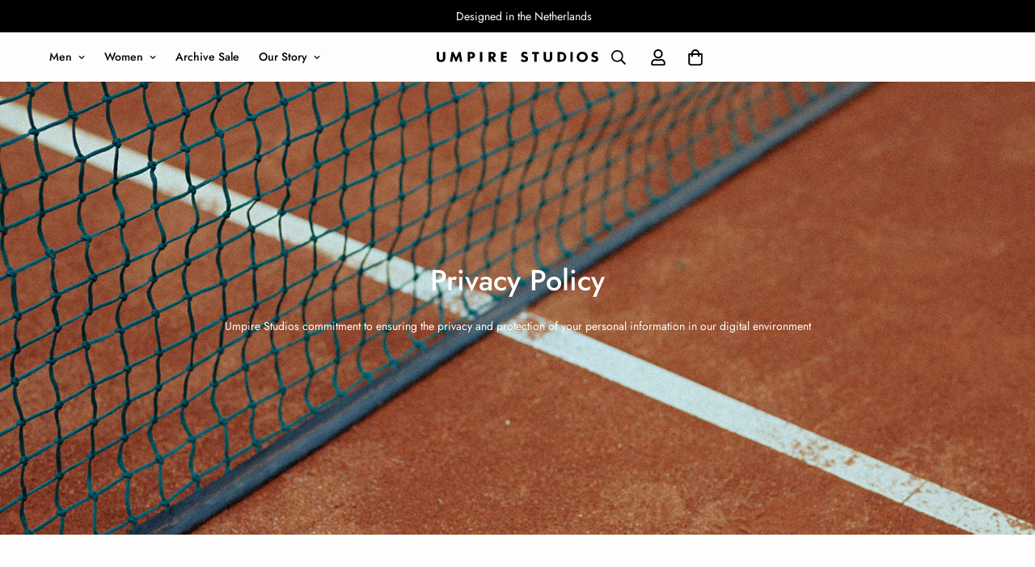

--- FILE ---
content_type: text/html; charset=utf-8
request_url: https://umpirestudios.com/en-gb/pages/privacy-policy
body_size: 58324
content:

<!doctype html>
<html
  class="no-js "
  lang="en"
  data-template="page"
  
>
  <head>
    <meta charset="utf-8">
    <meta http-equiv="X-UA-Compatible" content="IE=edge">
    <meta name="viewport" content="width=device-width, initial-scale=1, maximum-scale=1.0, user-scalable=0">
    <meta name="theme-color" content="#373737"><link rel="canonical" href="https://umpirestudios.com/en-gb/pages/privacy-policy">
<link href="//umpirestudios.com/cdn/shop/t/10/assets/grid.css?v=20886961665468048011709029550" rel="stylesheet" type="text/css" media="all" />
<link href="//umpirestudios.com/cdn/shop/t/10/assets/base.css?v=165581963798108480211709029552" rel="stylesheet" type="text/css" media="all" />
<link href="//umpirestudios.com/cdn/shop/t/10/assets/modules.css?v=141048919981892446941709029552" rel="stylesheet" type="text/css" media="all" />
<link href="//umpirestudios.com/cdn/shop/t/10/assets/vendor.css?v=78734522753772538311709029550" rel="stylesheet" type="text/css" media="all" />


<link rel="preconnect" href="https://cdn.shopify.com" crossorigin>
<link href="//umpirestudios.com/cdn/shop/t/10/assets/vendor.min.js?v=86086154703178899121709029551" as="script" rel="preload">

<link rel="icon" type="image/png" href="//umpirestudios.com/cdn/shop/files/Umpire_Studios_Favicon_350x350pxpx.png?crop=center&height=32&v=1683710523&width=32"><title class="page">Privacy Policy - Umpire Studios</title><meta name="description" content="Navigate Umpire Studios&#39; Privacy Policy to understand how we protect and use your data. We prioritize your privacy and security, ensuring transparency about data collection, storage, and sharing procedures. Trust Umpire Studios for a secure experience as you explore our tennis and padel apparel collections, collaborati"><meta property="og:site_name" content="Umpire Studios">
<meta property="og:url" content="https://umpirestudios.com/en-gb/pages/privacy-policy">
<meta property="og:title" content="Privacy Policy - Umpire Studios">
<meta property="og:type" content="website">
<meta property="og:description" content="Navigate Umpire Studios&#39; Privacy Policy to understand how we protect and use your data. We prioritize your privacy and security, ensuring transparency about data collection, storage, and sharing procedures. Trust Umpire Studios for a secure experience as you explore our tennis and padel apparel collections, collaborati"><meta property="og:image" content="http://umpirestudios.com/cdn/shop/files/Umpire_Studios_Logo_Website_600px_722e02fc-2294-46d6-b545-eefbba67fea6.png?height=628&pad_color=fff&v=1706183134&width=1200">
<meta property="og:image:secure_url" content="https://umpirestudios.com/cdn/shop/files/Umpire_Studios_Logo_Website_600px_722e02fc-2294-46d6-b545-eefbba67fea6.png?height=628&pad_color=fff&v=1706183134&width=1200">
<meta property="og:image:width" content="1200">
<meta property="og:image:height" content="628"><meta name="twitter:card" content="summary_large_image">
<meta name="twitter:title" content="Privacy Policy - Umpire Studios">
<meta name="twitter:description" content="Navigate Umpire Studios&#39; Privacy Policy to understand how we protect and use your data. We prioritize your privacy and security, ensuring transparency about data collection, storage, and sharing procedures. Trust Umpire Studios for a secure experience as you explore our tennis and padel apparel collections, collaborati">

<style>
  @font-face {  font-family: M-Heading-Font;  font-weight:400;  src: url(https://cdn.shopify.com/s/files/1/0561/2742/2636/files/Jost-Regular.ttf?v=1618297125);  font-display: swap;}@font-face {  font-family: M-Heading-Font;  font-weight:500;  src: url(https://cdn.shopify.com/s/files/1/0561/2742/2636/files/Jost-Medium.ttf?v=1618297125);  font-display: swap;}@font-face {  font-family: M-Heading-Font;  font-weight:600;  src: url(https://cdn.shopify.com/s/files/1/0561/2742/2636/files/Jost-SemiBold.ttf?v=1618297125);  font-display: swap;}:root {  --font-stack-header: 'M-Heading-Font';  --font-weight-header: 500;}@font-face {  font-family: M-Body-Font;  font-weight:400;  src: url(https://cdn.shopify.com/s/files/1/0561/2742/2636/files/Jost-Regular.ttf?v=1618297125);  font-display: swap;}@font-face {  font-family: M-Body-Font;  font-weight:500;  src: url(https://cdn.shopify.com/s/files/1/0561/2742/2636/files/Jost-Medium.ttf?v=1618297125);  font-display: swap;}@font-face {  font-family: M-Body-Font;  font-weight:600;  src: url(https://cdn.shopify.com/s/files/1/0561/2742/2636/files/Jost-SemiBold.ttf?v=1618297125);  font-display: swap;}:root {  --font-stack-body: 'M-Body-Font';  --font-weight-body: 400;;}
</style>
<style>
  html {
    font-size: calc(var(--font-base-size, 16) * 1px);
    -webkit-font-smoothing: antialiased;
    height: 100%;
    scroll-behavior: smooth;
  }
  body {
    margin: 0;
    font-family: var(--font-stack-body);
    font-weight: var(--font-weight-body);
    font-style: var(--font-style-body);
    color: rgb(var(--color-foreground));
    font-size: calc(var(--font-base-size, 16) * 1px);
    line-height: calc(var(--base-line-height) * 1px);
    background-color: rgb(var(--color-background));
    position: relative;
    min-height: 100%;
  }

  body,
  html {
    overflow-x: hidden;
  }

  html.prevent-scroll,
  html.prevent-scroll body {
    height: auto;
    overflow: hidden;
  }

  html.prevent-scroll {
    padding-right: var(--m-scrollbar-width);
  }

  h1,
  h2,
  h3,
  h4,
  h5,
  h6 {
    font-family: var(--font-stack-header);
    font-weight: var(--font-weight-header);
    font-style: var(--font-style-header);
    color: rgb(var(--color-heading));
    line-height: normal;
    letter-spacing: var(--heading-letter-spacing);
  }
  h1,
  .h1 {
    font-size: calc(((var(--font-h1-mobile)) / (var(--font-base-size))) * 1rem);
    line-height: 1.278;
  }

  h2,
  .h2 {
    font-size: calc(((var(--font-h2-mobile)) / (var(--font-base-size))) * 1rem);
    line-height: 1.267;
  }

  h3,
  .h3 {
    font-size: calc(((var(--font-h3-mobile)) / (var(--font-base-size))) * 1rem);
    line-height: 1.36;
  }

  h4,
  .h4 {
    font-size: calc(((var(--font-h4-mobile)) / (var(--font-base-size))) * 1rem);
    line-height: 1.4;
  }

  h5,
  .h5 {
    font-size: calc(((var(--font-h5-mobile)) / (var(--font-base-size))) * 1rem);
    line-height: 1.5;
  }

  h6,
  .h6 {
    font-size: calc(((var(--font-h6-mobile)) / (var(--font-base-size))) * 1rem);
    line-height: 1.5;
  }

  @media only screen and (min-width: 768px) {
    .h1,
    h1 {
      font-size: calc(((var(--font-h1-tablet)) / (var(--font-base-size))) * 1rem);
      line-height: 1.238;
    }
    .h2,
    h2 {
      font-size: calc(((var(--font-h2-tablet)) / (var(--font-base-size))) * 1rem);
      line-height: 1.235;
    }
    h3,
    .h3 {
      font-size: calc(((var(--font-h3-tablet)) / (var(--font-base-size))) * 1rem);
      line-height: 1.36;
    }
    h4,
    .h4 {
      font-size: calc(((var(--font-h4-tablet)) / (var(--font-base-size))) * 1rem);
      line-height: 1.4;
    }
  }

  @media only screen and (min-width: 1280px) {
    .h1,
    h1 {
      font-size: calc(((var(--font-h1-desktop)) / (var(--font-base-size))) * 1rem);
      line-height: 1.167;
    }
    .h2,
    h2 {
      font-size: calc(((var(--font-h2-desktop)) / (var(--font-base-size))) * 1rem);
      line-height: 1.238;
    }
    h3,
    .h3 {
      font-size: calc(((var(--font-h3-desktop)) / (var(--font-base-size))) * 1rem);
      line-height: 1.278;
    }
    h4,
    .h4 {
      font-size: calc(((var(--font-h4-desktop)) / (var(--font-base-size))) * 1rem);
      line-height: 1.333;
    }
    h5,
    .h5 {
      font-size: calc(((var(--font-h5-desktop)) / (var(--font-base-size))) * 1rem);
    }
    h6,
    .h6 {
      font-size: calc(((var(--font-h6-desktop)) / (var(--font-base-size))) * 1rem);
    }
  }
  [style*='--aspect-ratio'] {
    position: relative;
    overflow: hidden;
  }
  [style*='--aspect-ratio']:before {
    display: block;
    width: 100%;
    content: '';
    height: 0px;
  }
  [style*='--aspect-ratio'] > *:first-child {
    top: 0;
    left: 0;
    right: 0;
    position: absolute !important;
    object-fit: cover;
    width: 100%;
    height: 100%;
  }
  [style*='--aspect-ratio']:before {
    padding-top: calc(100% / (0.0001 + var(--aspect-ratio, 16/9)));
  }
  @media (max-width: 767px) {
    [style*='--aspect-ratio']:before {
      padding-top: calc(100% / (0.0001 + var(--aspect-ratio-mobile, var(--aspect-ratio, 16/9))));
    }
  }
  .swiper-wrapper {
    display: flex;
  }
  .swiper-container:not(.swiper-container-initialized) .swiper-slide {
    width: calc(100% / var(--items, 1));
    flex: 0 0 auto;
  }
  @media (max-width: 1023px) {
    .swiper-container:not(.swiper-container-initialized) .swiper-slide {
      min-width: 40vw;
      flex: 0 0 auto;
    }
  }
  @media (max-width: 767px) {
    .swiper-container:not(.swiper-container-initialized) .swiper-slide {
      min-width: 66vw;
      flex: 0 0 auto;
    }
  }
</style>

    

    <link href="//umpirestudios.com/cdn/shop/t/10/assets/grid.css?v=20886961665468048011709029550" rel="stylesheet" type="text/css" media="all" />
    <link href="//umpirestudios.com/cdn/shop/t/10/assets/base.css?v=165581963798108480211709029552" rel="stylesheet" type="text/css" media="all" />
    <link href="//umpirestudios.com/cdn/shop/t/10/assets/modules.css?v=141048919981892446941709029552" rel="stylesheet" type="text/css" media="all" />

    
<style data-shopify>
:root,.m-color-default {
   		--color-background: 253,253,253;
      --color-background-secondary: 245,245,245;
   		
  		--gradient-background: #fdfdfd;
   		
   		--color-foreground: 0,0,0;
   		--color-foreground-secondary: 0,0,0;
  	--color-heading: 0,0,0;
   		--color-button: 0,0,0;
   		--color-button-text: 253,253,253;
   		--color-outline-button: 55,55,55;
  	--color-button-hover: 55, 55, 55;
  	--color-button-text-hover: 253, 253, 253;
   		--color-border: 190,190,190;
   		--color-price-sale: 0,0,0;
   		--color-price-regular: 0,0,0;
   		--color-form-field: 253,253,253;
   		--color-form-field-text: ,,;
   		--color-tooltip: 0,0,0;
   		--color-tooltip-text: 253,253,253;
   	}
   
.m-color-dark {
   		--color-background: 0,0,0;
      --color-background-secondary: 245,245,245;
   		
  		--gradient-background: #000000;
   		
   		--color-foreground: 255,255,255;
   		--color-foreground-secondary: 201,201,201;
  	--color-heading: 255,255,255;
   		--color-button: 255,255,255;
   		--color-button-text: 34,34,34;
   		--color-outline-button: 255,255,255;
  	--color-button-hover: 255, 255, 255;
  	--color-button-text-hover: 34, 34, 34;
   		--color-border: 75,75,75;
   		--color-price-sale: 232,78,78;
   		--color-price-regular: 255,255,255;
   		--color-form-field: 255,255,255;
   		--color-form-field-text: 34,34,34;
   		--color-tooltip: 255,255,255;
   		--color-tooltip-text: 34,34,34;
   	}
   
.m-color-footer {
   		--color-background: 245,245,245;
      --color-background-secondary: 245,245,245;
   		
  		--gradient-background: #f5f5f5;
   		
   		--color-foreground: 0,0,0;
   		--color-foreground-secondary: 102,102,102;
  	--color-heading: 34,34,34;
   		--color-button: 34,34,34;
   		--color-button-text: 255,255,255;
   		--color-outline-button: 34,34,34;
  	--color-button-hover: 34, 34, 34;
  	--color-button-text-hover: 255, 255, 255;
   		--color-border: 222,222,222;
   		--color-price-sale: 232,78,78;
   		--color-price-regular: 0,0,0;
   		--color-form-field: 255,255,255;
   		--color-form-field-text: 0,0,0;
   		--color-tooltip: 34,34,34;
   		--color-tooltip-text: 255,255,255;
   	}
   
.m-color-badge-hot {
   		--color-background: 154,132,200;
      --color-background-secondary: 245,245,245;
   		
  		--gradient-background: #9a84c8;
   		
   		--color-foreground: 255,255,255;
   		--color-foreground-secondary: 255,255,255;
  	--color-heading: 255,255,255;
   		--color-button: 255,255,255;
   		--color-button-text: 34,34,34;
   		--color-outline-button: 255,255,255;
  	--color-button-hover: 255, 255, 255;
  	--color-button-text-hover: 34, 34, 34;
   		--color-border: 222,222,222;
   		--color-price-sale: 255,255,255;
   		--color-price-regular: 255,255,255;
   		--color-form-field: 255,255,255;
   		--color-form-field-text: 0,0,0;
   		--color-tooltip: 255,255,255;
   		--color-tooltip-text: 34,34,34;
   	}
   
.m-color-badge-new {
   		--color-background: 88,114,109;
      --color-background-secondary: 245,245,245;
   		
  		--gradient-background: #58726d;
   		
   		--color-foreground: 255,255,255;
   		--color-foreground-secondary: 255,255,255;
  	--color-heading: 255,255,255;
   		--color-button: 255,255,255;
   		--color-button-text: 34,34,34;
   		--color-outline-button: 255,255,255;
  	--color-button-hover: 255, 255, 255;
  	--color-button-text-hover: 34, 34, 34;
   		--color-border: 222,222,222;
   		--color-price-sale: 255,255,255;
   		--color-price-regular: 255,255,255;
   		--color-form-field: 255,255,255;
   		--color-form-field-text: 0,0,0;
   		--color-tooltip: 255,255,255;
   		--color-tooltip-text: 34,34,34;
   	}
   
.m-color-badge-sale {
   		--color-background: 218,63,63;
      --color-background-secondary: 245,245,245;
   		
  		--gradient-background: #da3f3f;
   		
   		--color-foreground: 255,255,255;
   		--color-foreground-secondary: 255,255,255;
  	--color-heading: 255,255,255;
   		--color-button: 255,255,255;
   		--color-button-text: 34,34,34;
   		--color-outline-button: 255,255,255;
  	--color-button-hover: 255, 255, 255;
  	--color-button-text-hover: 34, 34, 34;
   		--color-border: 222,222,222;
   		--color-price-sale: 255,255,255;
   		--color-price-regular: 255,255,255;
   		--color-form-field: 255,255,255;
   		--color-form-field-text: 0,0,0;
   		--color-tooltip: 255,255,255;
   		--color-tooltip-text: 34,34,34;
   	}
   
   .m-color-default, .m-color-dark, .m-color-footer, .m-color-badge-hot, .m-color-badge-new, .m-color-badge-sale {
   	color: rgb(var(--color-foreground));
   	background-color: rgb(var(--color-background));
   }:root {      /* ANIMATIONS */   	--m-duration-short: .1s;      --m-duration-default: .25s;      --m-duration-long: .5s;      --m-duration-image: .65s;      --m-duration-animate: 1s;      --m-animation-duration: 600ms;      --m-animation-fade-in-up: m-fade-in-up var(--m-animation-duration) cubic-bezier(0, 0, 0.3, 1) forwards;      --m-animation-fade-in-left: m-fade-in-left var(--m-animation-duration) cubic-bezier(0, 0, 0.3, 1) forwards;      --m-animation-fade-in-right: m-fade-in-right var(--m-animation-duration) cubic-bezier(0, 0, 0.3, 1) forwards;      --m-animation-fade-in-left-rtl: m-fade-in-left-rtl var(--m-animation-duration) cubic-bezier(0, 0, 0.3, 1) forwards;      --m-animation-fade-in-right-rtl: m-fade-in-right-rtl var(--m-animation-duration) cubic-bezier(0, 0, 0.3, 1) forwards;      --m-animation-fade-in: m-fade-in calc(var(--m-animation-duration) * 2) cubic-bezier(0, 0, 0.3, 1);      --m-animation-zoom-fade: m-zoom-fade var(--m-animation-duration) ease forwards;   	/* BODY */   	--base-line-height: 28;  /* INPUTS */  --inputs-border-width: 1px;   	--inputs-radius: 5px;   	/* BUTTON */   	--btn-letter-spacing: 0px;   	--btn-border-radius: 5px;   	--btn-border-width: 1px;   	--btn-line-height: 23px;   	   	/* COUNT BUBBLE */   	--color-cart-wishlist-count: #ffffff;   	--bg-cart-wishlist-count: #373737;   	/* OVERLAY */   	--color-image-overlay: #000000;   	--opacity-image-overlay: 0.2;   	/* Notification */   	--color-success: 58,135,53;   	--color-warning: 210,134,26;     --color-error: 218, 63, 63;     --color-error-bg: #fbeaea;     --color-warning-bg: #faecd7;     --color-success-bg: #d1eccf;   	/* CUSTOM COLOR */   	--text-black: 0,0,0;   	--text-white: 255,255,255;   	--bg-black: 0,0,0;   	--bg-white: 255,255,255;   	--rounded-full: 9999px;   	--bg-card-placeholder: rgba(243,243,243,1);   	--arrow-select-box: url(//umpirestudios.com/cdn/shop/t/10/assets/ar-down.svg?v=92728264558441377851709029552);   	/* FONT SIZES */   	--font-base-size: 14;   	--font-btn-size: 16px;   	--font-btn-weight: 500;   	--font-h1-desktop: 52;   	--font-h1-tablet: 36;   	--font-h1-mobile: 31;   	--font-h2-desktop: 36;   	--font-h2-tablet: 28;   	--font-h2-mobile: 25;   	--font-h3-desktop: 25;   	--font-h3-tablet: 20;   	--font-h3-mobile: 17;   	--font-h4-desktop: 20;   	--font-h4-tablet: 16;   	--font-h4-mobile: 16;   	--font-h5-desktop: 15;   	--font-h5-mobile: 14;   	--font-h6-desktop: 14;   	--font-h6-mobile: 14;   	--heading-letter-spacing: 0px;  --arrow-down-url: url(//umpirestudios.com/cdn/shop/t/10/assets/arrow-down.svg?v=157552497485556416461709029550);  --arrow-down-white-url: url(//umpirestudios.com/cdn/shop/t/10/assets/arrow-down-white.svg?v=70535736727834135531709029551);  --product-title-line-clamp: unset;   	--spacing-sections-desktop: 100px;      --spacing-sections-laptop: 80px;      --spacing-sections-tablet: 60px;      --spacing-sections-mobile: 48px;   	/* LAYOUT */   	--container-width: 1700px;  --fluid-container-width: 2200px;  --fluid-container-offset: 65px;   }
</style><link rel="stylesheet" href="//umpirestudios.com/cdn/shop/t/10/assets/search.css?v=117949639457187460371709029550" media="print" onload="this.media='all'">
<link rel="stylesheet" href="//umpirestudios.com/cdn/shop/t/10/assets/cart.css?v=64297444573281373451709029551" media="print" onload="this.media='all'">

<noscript><link href="//umpirestudios.com/cdn/shop/t/10/assets/search.css?v=117949639457187460371709029550" rel="stylesheet" type="text/css" media="all" /></noscript>
<noscript><link href="//umpirestudios.com/cdn/shop/t/10/assets/cart.css?v=64297444573281373451709029551" rel="stylesheet" type="text/css" media="all" /></noscript><link href="//umpirestudios.com/cdn/shop/t/10/assets/vendor.css?v=78734522753772538311709029550" rel="stylesheet" type="text/css" media="all" /><link rel="stylesheet" href="//umpirestudios.com/cdn/shop/t/10/assets/custom-style.css?v=18801392147568129481709029551" media="print" onload="this.media='all'">
<link rel="stylesheet" href="//umpirestudios.com/cdn/shop/t/10/assets/custom.css?v=5810417400637674861729093487" media="print" onload="this.media='all'">
<noscript><link href="//umpirestudios.com/cdn/shop/t/10/assets/custom-style.css?v=18801392147568129481709029551" rel="stylesheet" type="text/css" media="all" /></noscript>
<noscript><link href="//umpirestudios.com/cdn/shop/t/10/assets/custom.css?v=5810417400637674861729093487" rel="stylesheet" type="text/css" media="all" /></noscript><style data-shopify>.sf-topbar {  border-color: #eee;}[id$="16225125199f82d8fe"] .section-my {  padding-top: 45px;  padding-bottom: 45px;  margin-bottom: 0;  margin-top: 0;}[id$="16225125199f82d8fe"] {  border-top: 1px solid #eee;}.sf__font-normal {  font-weight: 400;}[id$="16225316461d1cff80"]  .collection-card__info  h3  a {  font-weight: 400;  font-size: 24px;  line-height: 34px;  margin-bottom: 4px;}[id$="16225316461d1cff80"]  .collection-card__info  p {  color: #666;}[id$="16225125199f82d8fe"] .sf-icon-box__text h3 {  line-height: 26px;  font-size: 20px;  font-weight: 500;}@media (min-width: 1536px) {  [id$="1621243260e1af0c20"] .slide__block-title {    font-size: 100px;    line-height: 95px;  }}@media (max-width: 576px) {  [id$="1621243260e1af0c20"] a.sf__mobile-button,  [id$="162251092958fcda7c"] .sf__btn-primary,  [id$="162251092958fcda7c"] .sf__btn-secondary {    width: 100%;  }  [id$="16225316461d1cff80"] .section__heading {    text-align: center;  }  [id$="16225316461d1cff80"]    .collection-card__info    h3    a {    font-weight: 500;  }  [id$="16225316461d1cff80"]    .collection-card__info    p {    font-size: 14px;    line-height: 20px;  }  [id$="16225125199f82d8fe"] .sf-icon-box__text h3 {    font-size: 18px;    margin-bottom: 2px;  }}
</style>


<script src="//umpirestudios.com/cdn/shop/t/10/assets/product-list.js?v=102537563361158566361709029551" defer="defer"></script>


    <script src="//umpirestudios.com/cdn/shop/t/10/assets/vendor.min.js?v=86086154703178899121709029551" defer="defer"></script>
    <script src="//umpirestudios.com/cdn/shop/t/10/assets/theme-global.js?v=42924545349216348231709029551" defer="defer"></script><script>window.performance && window.performance.mark && window.performance.mark('shopify.content_for_header.start');</script><meta name="google-site-verification" content="q54myQ32RApuiPh2lx8Iy_OUx7efzbizWMt6sttS218">
<meta name="facebook-domain-verification" content="7eqtpw0il82orpou9rr1rexbbbm5an">
<meta id="shopify-digital-wallet" name="shopify-digital-wallet" content="/61872504992/digital_wallets/dialog">
<meta name="shopify-checkout-api-token" content="c6a77fa427aa0429a60c57b9650fda90">
<meta id="in-context-paypal-metadata" data-shop-id="61872504992" data-venmo-supported="false" data-environment="production" data-locale="en_US" data-paypal-v4="true" data-currency="GBP">
<link rel="alternate" hreflang="x-default" href="https://umpirestudios.com/pages/privacy-policy">
<link rel="alternate" hreflang="en" href="https://umpirestudios.com/pages/privacy-policy">
<link rel="alternate" hreflang="nl" href="https://umpirestudios.com/nl/pages/privacy-policy">
<link rel="alternate" hreflang="en-DE" href="https://umpirestudios.com/en-de/pages/privacy-policy">
<link rel="alternate" hreflang="en-BE" href="https://umpirestudios.com/en-be/pages/privacy-policy">
<link rel="alternate" hreflang="nl-BE" href="https://umpirestudios.com/nl-be/pages/privacy-policy">
<link rel="alternate" hreflang="fr-BE" href="https://umpirestudios.com/fr-be/pages/privacy-policy">
<link rel="alternate" hreflang="en-FR" href="https://umpirestudios.com/en-fr/pages/privacy-policy">
<link rel="alternate" hreflang="fr-FR" href="https://umpirestudios.com/fr-fr/pages/privacy-policy">
<link rel="alternate" hreflang="en-GB" href="https://umpirestudios.com/en-gb/pages/privacy-policy">
<link rel="alternate" hreflang="en-DK" href="https://umpirestudios.com/en-dk/pages/privacy-policy">
<link rel="alternate" hreflang="en-ES" href="https://umpirestudios.com/en-es/pages/privacy-policy">
<link rel="alternate" hreflang="en-IT" href="https://umpirestudios.com/en-it/pages/privacy-policy">
<script async="async" src="/checkouts/internal/preloads.js?locale=en-GB"></script>
<link rel="preconnect" href="https://shop.app" crossorigin="anonymous">
<script async="async" src="https://shop.app/checkouts/internal/preloads.js?locale=en-GB&shop_id=61872504992" crossorigin="anonymous"></script>
<script id="apple-pay-shop-capabilities" type="application/json">{"shopId":61872504992,"countryCode":"NL","currencyCode":"GBP","merchantCapabilities":["supports3DS"],"merchantId":"gid:\/\/shopify\/Shop\/61872504992","merchantName":"Umpire Studios","requiredBillingContactFields":["postalAddress","email"],"requiredShippingContactFields":["postalAddress","email"],"shippingType":"shipping","supportedNetworks":["visa","maestro","masterCard","amex"],"total":{"type":"pending","label":"Umpire Studios","amount":"1.00"},"shopifyPaymentsEnabled":true,"supportsSubscriptions":true}</script>
<script id="shopify-features" type="application/json">{"accessToken":"c6a77fa427aa0429a60c57b9650fda90","betas":["rich-media-storefront-analytics"],"domain":"umpirestudios.com","predictiveSearch":true,"shopId":61872504992,"locale":"en"}</script>
<script>var Shopify = Shopify || {};
Shopify.shop = "umpirestudios.myshopify.com";
Shopify.locale = "en";
Shopify.currency = {"active":"GBP","rate":"0.88991634"};
Shopify.country = "GB";
Shopify.theme = {"name":"MINIMOG v5.0.2 (02\/27) - MINIMOG v3.4.0 (05\/02) - ","id":158967726409,"schema_name":"Minimog - OS 2.0","schema_version":"5.0.2","theme_store_id":null,"role":"main"};
Shopify.theme.handle = "null";
Shopify.theme.style = {"id":null,"handle":null};
Shopify.cdnHost = "umpirestudios.com/cdn";
Shopify.routes = Shopify.routes || {};
Shopify.routes.root = "/en-gb/";</script>
<script type="module">!function(o){(o.Shopify=o.Shopify||{}).modules=!0}(window);</script>
<script>!function(o){function n(){var o=[];function n(){o.push(Array.prototype.slice.apply(arguments))}return n.q=o,n}var t=o.Shopify=o.Shopify||{};t.loadFeatures=n(),t.autoloadFeatures=n()}(window);</script>
<script>
  window.ShopifyPay = window.ShopifyPay || {};
  window.ShopifyPay.apiHost = "shop.app\/pay";
  window.ShopifyPay.redirectState = null;
</script>
<script id="shop-js-analytics" type="application/json">{"pageType":"page"}</script>
<script defer="defer" async type="module" src="//umpirestudios.com/cdn/shopifycloud/shop-js/modules/v2/client.init-shop-cart-sync_BdyHc3Nr.en.esm.js"></script>
<script defer="defer" async type="module" src="//umpirestudios.com/cdn/shopifycloud/shop-js/modules/v2/chunk.common_Daul8nwZ.esm.js"></script>
<script type="module">
  await import("//umpirestudios.com/cdn/shopifycloud/shop-js/modules/v2/client.init-shop-cart-sync_BdyHc3Nr.en.esm.js");
await import("//umpirestudios.com/cdn/shopifycloud/shop-js/modules/v2/chunk.common_Daul8nwZ.esm.js");

  window.Shopify.SignInWithShop?.initShopCartSync?.({"fedCMEnabled":true,"windoidEnabled":true});

</script>
<script>
  window.Shopify = window.Shopify || {};
  if (!window.Shopify.featureAssets) window.Shopify.featureAssets = {};
  window.Shopify.featureAssets['shop-js'] = {"shop-cart-sync":["modules/v2/client.shop-cart-sync_QYOiDySF.en.esm.js","modules/v2/chunk.common_Daul8nwZ.esm.js"],"init-fed-cm":["modules/v2/client.init-fed-cm_DchLp9rc.en.esm.js","modules/v2/chunk.common_Daul8nwZ.esm.js"],"shop-button":["modules/v2/client.shop-button_OV7bAJc5.en.esm.js","modules/v2/chunk.common_Daul8nwZ.esm.js"],"init-windoid":["modules/v2/client.init-windoid_DwxFKQ8e.en.esm.js","modules/v2/chunk.common_Daul8nwZ.esm.js"],"shop-cash-offers":["modules/v2/client.shop-cash-offers_DWtL6Bq3.en.esm.js","modules/v2/chunk.common_Daul8nwZ.esm.js","modules/v2/chunk.modal_CQq8HTM6.esm.js"],"shop-toast-manager":["modules/v2/client.shop-toast-manager_CX9r1SjA.en.esm.js","modules/v2/chunk.common_Daul8nwZ.esm.js"],"init-shop-email-lookup-coordinator":["modules/v2/client.init-shop-email-lookup-coordinator_UhKnw74l.en.esm.js","modules/v2/chunk.common_Daul8nwZ.esm.js"],"pay-button":["modules/v2/client.pay-button_DzxNnLDY.en.esm.js","modules/v2/chunk.common_Daul8nwZ.esm.js"],"avatar":["modules/v2/client.avatar_BTnouDA3.en.esm.js"],"init-shop-cart-sync":["modules/v2/client.init-shop-cart-sync_BdyHc3Nr.en.esm.js","modules/v2/chunk.common_Daul8nwZ.esm.js"],"shop-login-button":["modules/v2/client.shop-login-button_D8B466_1.en.esm.js","modules/v2/chunk.common_Daul8nwZ.esm.js","modules/v2/chunk.modal_CQq8HTM6.esm.js"],"init-customer-accounts-sign-up":["modules/v2/client.init-customer-accounts-sign-up_C8fpPm4i.en.esm.js","modules/v2/client.shop-login-button_D8B466_1.en.esm.js","modules/v2/chunk.common_Daul8nwZ.esm.js","modules/v2/chunk.modal_CQq8HTM6.esm.js"],"init-shop-for-new-customer-accounts":["modules/v2/client.init-shop-for-new-customer-accounts_CVTO0Ztu.en.esm.js","modules/v2/client.shop-login-button_D8B466_1.en.esm.js","modules/v2/chunk.common_Daul8nwZ.esm.js","modules/v2/chunk.modal_CQq8HTM6.esm.js"],"init-customer-accounts":["modules/v2/client.init-customer-accounts_dRgKMfrE.en.esm.js","modules/v2/client.shop-login-button_D8B466_1.en.esm.js","modules/v2/chunk.common_Daul8nwZ.esm.js","modules/v2/chunk.modal_CQq8HTM6.esm.js"],"shop-follow-button":["modules/v2/client.shop-follow-button_CkZpjEct.en.esm.js","modules/v2/chunk.common_Daul8nwZ.esm.js","modules/v2/chunk.modal_CQq8HTM6.esm.js"],"lead-capture":["modules/v2/client.lead-capture_BntHBhfp.en.esm.js","modules/v2/chunk.common_Daul8nwZ.esm.js","modules/v2/chunk.modal_CQq8HTM6.esm.js"],"checkout-modal":["modules/v2/client.checkout-modal_CfxcYbTm.en.esm.js","modules/v2/chunk.common_Daul8nwZ.esm.js","modules/v2/chunk.modal_CQq8HTM6.esm.js"],"shop-login":["modules/v2/client.shop-login_Da4GZ2H6.en.esm.js","modules/v2/chunk.common_Daul8nwZ.esm.js","modules/v2/chunk.modal_CQq8HTM6.esm.js"],"payment-terms":["modules/v2/client.payment-terms_MV4M3zvL.en.esm.js","modules/v2/chunk.common_Daul8nwZ.esm.js","modules/v2/chunk.modal_CQq8HTM6.esm.js"]};
</script>
<script>(function() {
  var isLoaded = false;
  function asyncLoad() {
    if (isLoaded) return;
    isLoaded = true;
    var urls = ["https:\/\/s3.eu-west-1.amazonaws.com\/production-klarna-il-shopify-osm\/a6c5e37d3b587ca7438f15aa90b429b47085a035\/umpirestudios.myshopify.com-1709030164669.js?shop=umpirestudios.myshopify.com"];
    for (var i = 0; i < urls.length; i++) {
      var s = document.createElement('script');
      s.type = 'text/javascript';
      s.async = true;
      s.src = urls[i];
      var x = document.getElementsByTagName('script')[0];
      x.parentNode.insertBefore(s, x);
    }
  };
  if(window.attachEvent) {
    window.attachEvent('onload', asyncLoad);
  } else {
    window.addEventListener('load', asyncLoad, false);
  }
})();</script>
<script id="__st">var __st={"a":61872504992,"offset":3600,"reqid":"cc9a3523-dc6b-4ced-ac5d-fdec8cf3a3b0-1768979786","pageurl":"umpirestudios.com\/en-gb\/pages\/privacy-policy","s":"pages-118190965065","u":"957ad0fcd4d4","p":"page","rtyp":"page","rid":118190965065};</script>
<script>window.ShopifyPaypalV4VisibilityTracking = true;</script>
<script id="captcha-bootstrap">!function(){'use strict';const t='contact',e='account',n='new_comment',o=[[t,t],['blogs',n],['comments',n],[t,'customer']],c=[[e,'customer_login'],[e,'guest_login'],[e,'recover_customer_password'],[e,'create_customer']],r=t=>t.map((([t,e])=>`form[action*='/${t}']:not([data-nocaptcha='true']) input[name='form_type'][value='${e}']`)).join(','),a=t=>()=>t?[...document.querySelectorAll(t)].map((t=>t.form)):[];function s(){const t=[...o],e=r(t);return a(e)}const i='password',u='form_key',d=['recaptcha-v3-token','g-recaptcha-response','h-captcha-response',i],f=()=>{try{return window.sessionStorage}catch{return}},m='__shopify_v',_=t=>t.elements[u];function p(t,e,n=!1){try{const o=window.sessionStorage,c=JSON.parse(o.getItem(e)),{data:r}=function(t){const{data:e,action:n}=t;return t[m]||n?{data:e,action:n}:{data:t,action:n}}(c);for(const[e,n]of Object.entries(r))t.elements[e]&&(t.elements[e].value=n);n&&o.removeItem(e)}catch(o){console.error('form repopulation failed',{error:o})}}const l='form_type',E='cptcha';function T(t){t.dataset[E]=!0}const w=window,h=w.document,L='Shopify',v='ce_forms',y='captcha';let A=!1;((t,e)=>{const n=(g='f06e6c50-85a8-45c8-87d0-21a2b65856fe',I='https://cdn.shopify.com/shopifycloud/storefront-forms-hcaptcha/ce_storefront_forms_captcha_hcaptcha.v1.5.2.iife.js',D={infoText:'Protected by hCaptcha',privacyText:'Privacy',termsText:'Terms'},(t,e,n)=>{const o=w[L][v],c=o.bindForm;if(c)return c(t,g,e,D).then(n);var r;o.q.push([[t,g,e,D],n]),r=I,A||(h.body.append(Object.assign(h.createElement('script'),{id:'captcha-provider',async:!0,src:r})),A=!0)});var g,I,D;w[L]=w[L]||{},w[L][v]=w[L][v]||{},w[L][v].q=[],w[L][y]=w[L][y]||{},w[L][y].protect=function(t,e){n(t,void 0,e),T(t)},Object.freeze(w[L][y]),function(t,e,n,w,h,L){const[v,y,A,g]=function(t,e,n){const i=e?o:[],u=t?c:[],d=[...i,...u],f=r(d),m=r(i),_=r(d.filter((([t,e])=>n.includes(e))));return[a(f),a(m),a(_),s()]}(w,h,L),I=t=>{const e=t.target;return e instanceof HTMLFormElement?e:e&&e.form},D=t=>v().includes(t);t.addEventListener('submit',(t=>{const e=I(t);if(!e)return;const n=D(e)&&!e.dataset.hcaptchaBound&&!e.dataset.recaptchaBound,o=_(e),c=g().includes(e)&&(!o||!o.value);(n||c)&&t.preventDefault(),c&&!n&&(function(t){try{if(!f())return;!function(t){const e=f();if(!e)return;const n=_(t);if(!n)return;const o=n.value;o&&e.removeItem(o)}(t);const e=Array.from(Array(32),(()=>Math.random().toString(36)[2])).join('');!function(t,e){_(t)||t.append(Object.assign(document.createElement('input'),{type:'hidden',name:u})),t.elements[u].value=e}(t,e),function(t,e){const n=f();if(!n)return;const o=[...t.querySelectorAll(`input[type='${i}']`)].map((({name:t})=>t)),c=[...d,...o],r={};for(const[a,s]of new FormData(t).entries())c.includes(a)||(r[a]=s);n.setItem(e,JSON.stringify({[m]:1,action:t.action,data:r}))}(t,e)}catch(e){console.error('failed to persist form',e)}}(e),e.submit())}));const S=(t,e)=>{t&&!t.dataset[E]&&(n(t,e.some((e=>e===t))),T(t))};for(const o of['focusin','change'])t.addEventListener(o,(t=>{const e=I(t);D(e)&&S(e,y())}));const B=e.get('form_key'),M=e.get(l),P=B&&M;t.addEventListener('DOMContentLoaded',(()=>{const t=y();if(P)for(const e of t)e.elements[l].value===M&&p(e,B);[...new Set([...A(),...v().filter((t=>'true'===t.dataset.shopifyCaptcha))])].forEach((e=>S(e,t)))}))}(h,new URLSearchParams(w.location.search),n,t,e,['guest_login'])})(!0,!0)}();</script>
<script integrity="sha256-4kQ18oKyAcykRKYeNunJcIwy7WH5gtpwJnB7kiuLZ1E=" data-source-attribution="shopify.loadfeatures" defer="defer" src="//umpirestudios.com/cdn/shopifycloud/storefront/assets/storefront/load_feature-a0a9edcb.js" crossorigin="anonymous"></script>
<script crossorigin="anonymous" defer="defer" src="//umpirestudios.com/cdn/shopifycloud/storefront/assets/shopify_pay/storefront-65b4c6d7.js?v=20250812"></script>
<script data-source-attribution="shopify.dynamic_checkout.dynamic.init">var Shopify=Shopify||{};Shopify.PaymentButton=Shopify.PaymentButton||{isStorefrontPortableWallets:!0,init:function(){window.Shopify.PaymentButton.init=function(){};var t=document.createElement("script");t.src="https://umpirestudios.com/cdn/shopifycloud/portable-wallets/latest/portable-wallets.en.js",t.type="module",document.head.appendChild(t)}};
</script>
<script data-source-attribution="shopify.dynamic_checkout.buyer_consent">
  function portableWalletsHideBuyerConsent(e){var t=document.getElementById("shopify-buyer-consent"),n=document.getElementById("shopify-subscription-policy-button");t&&n&&(t.classList.add("hidden"),t.setAttribute("aria-hidden","true"),n.removeEventListener("click",e))}function portableWalletsShowBuyerConsent(e){var t=document.getElementById("shopify-buyer-consent"),n=document.getElementById("shopify-subscription-policy-button");t&&n&&(t.classList.remove("hidden"),t.removeAttribute("aria-hidden"),n.addEventListener("click",e))}window.Shopify?.PaymentButton&&(window.Shopify.PaymentButton.hideBuyerConsent=portableWalletsHideBuyerConsent,window.Shopify.PaymentButton.showBuyerConsent=portableWalletsShowBuyerConsent);
</script>
<script data-source-attribution="shopify.dynamic_checkout.cart.bootstrap">document.addEventListener("DOMContentLoaded",(function(){function t(){return document.querySelector("shopify-accelerated-checkout-cart, shopify-accelerated-checkout")}if(t())Shopify.PaymentButton.init();else{new MutationObserver((function(e,n){t()&&(Shopify.PaymentButton.init(),n.disconnect())})).observe(document.body,{childList:!0,subtree:!0})}}));
</script>
<script id='scb4127' type='text/javascript' async='' src='https://umpirestudios.com/cdn/shopifycloud/privacy-banner/storefront-banner.js'></script><link id="shopify-accelerated-checkout-styles" rel="stylesheet" media="screen" href="https://umpirestudios.com/cdn/shopifycloud/portable-wallets/latest/accelerated-checkout-backwards-compat.css" crossorigin="anonymous">
<style id="shopify-accelerated-checkout-cart">
        #shopify-buyer-consent {
  margin-top: 1em;
  display: inline-block;
  width: 100%;
}

#shopify-buyer-consent.hidden {
  display: none;
}

#shopify-subscription-policy-button {
  background: none;
  border: none;
  padding: 0;
  text-decoration: underline;
  font-size: inherit;
  cursor: pointer;
}

#shopify-subscription-policy-button::before {
  box-shadow: none;
}

      </style>

<script>window.performance && window.performance.mark && window.performance.mark('shopify.content_for_header.end');</script>
<script>
      document.documentElement.className = document.documentElement.className.replace('no-js', 'js');
      if (Shopify.designMode) {
        document.documentElement.classList.add('shopify-design-mode');
      }
    </script>
    <script>window.MinimogTheme = {};window.MinimogLibs = {};window.MinimogStrings = {  addToCart: "Add to cart",  soldOut: "Sold Out",  unavailable: "Unavailable",  inStock: "In Stock",  lowStock: "Low stock",  checkout: "Checkout",  viewCart: "View Cart",  cartRemove: "Remove",  zipcodeValidate: "Zip code can\u0026#39;t be blank",  noShippingRate: "There are no shipping rates for your address.",  shippingRatesResult: "We found {{count}} shipping rate(s) for your address",  recommendTitle: "Recommendation for you",  shipping: "Shipping",  add: "Add",  itemAdded: "Product added to cart successfully",  requiredField: "Please fill all the required fields(*) before Add To Cart!",  hours: "hours",  mins: "mins",  outOfStock: "Out of stock",  sold: "Sold",  available: "Available",  preorder: "Pre-order",  sold_out_items_message: "The product is already sold out.",  unitPrice: "Unit price",  unitPriceSeparator: "per",  cartError: "There was an error while updating your cart. Please try again.",  quantityError: "Not enough items available. Only [quantity] left.",  selectVariant: "Please select a variant before adding the product to your cart.",  valideDateTimeDelivery: "Please choose the current or future time."};window.MinimogThemeStyles = {  product: "https://umpirestudios.com/cdn/shop/t/10/assets/product.css?v=39295602696750940791709029551",  productInventory: "https://umpirestudios.com/cdn/shop/t/10/assets/component-product-inventory.css?v=110067085833500870761709029552"};window.MinimogThemeScripts = {  productModel: "https://umpirestudios.com/cdn/shop/t/10/assets/product-model.js?v=116323143127740990381709029551",  productMedia: "https://umpirestudios.com/cdn/shop/t/10/assets/product-media.js?v=133555649063739802421709029550",  variantsPicker: "https://umpirestudios.com/cdn/shop/t/10/assets/variant-picker.js?v=150891114309152269391709029551",  instagram: "https://umpirestudios.com/cdn/shop/t/10/assets/instagram.js?v=154981741194327260961709029551",  parallax: "https://umpirestudios.com/cdn/shop/t/10/assets/simple-parallax.min.js?v=37778088828013108971709029551",  productInventory: "https://umpirestudios.com/cdn/shop/t/10/assets/product-inventory.js?v=149064016435747096101709029551"};window.MinimogSettings = {  design_mode: false,  requestPath: "\/en-gb\/pages\/privacy-policy",  template: "page.privacy-policy",  templateName: "page",currency_code: "EUR",  money_format: "£{{amount}}",  base_url: window.location.origin + Shopify.routes.root,  money_with_currency_format: "£{{amount}} GBP","filter_color1.png":"\/\/umpirestudios.com\/cdn\/shop\/t\/10\/assets\/filter_color1.png?v=141930354916843167251709029646","filter_color1":"Gingham","filter_color2.png":"\/\/umpirestudios.com\/cdn\/shop\/t\/10\/assets\/filter_color2.png?v=144291891936261321691709029646","filter_color2":"flannel",theme: {    id: 158967726409,    name: "MINIMOG v5.0.2 (02\/27) - MINIMOG v3.4.0 (05\/02) - ",    role: "main",    version: "5.0.2",    online_store_version: "2.0",    preview_url: "https://umpirestudios.com?preview_theme_id=158967726409",  },  shop_domain: "https:\/\/umpirestudios.com\/en-gb",  shop_locale: {    published: [{"shop_locale":{"locale":"en","enabled":true,"primary":true,"published":true}}],    current: "en",    primary: "en",  },  routes: {    root: "\/en-gb",    cart: "\/en-gb\/cart",    product_recommendations_url: "\/en-gb\/recommendations\/products",    cart_add_url: '/en-gb/cart/add',    cart_change_url: '/en-gb/cart/change',    cart_update_url: '/en-gb/cart/update',    predictive_search_url: '/en-gb/search/suggest',    search_url: '/en-gb/search'  },  hide_unavailable_product_options: true,  pcard_image_ratio: "original",  cookie_consent_allow: "Allow cookies",  cookie_consent_message: "This website uses cookies to ensure you get the best experience on our website.",  cookie_consent_placement: "bottom-left",  cookie_consent_learnmore_link: "https:\/\/www.cookiesandyou.com\/",  cookie_consent_learnmore: "Learn more",  cookie_consent_theme: "white",  cookie_consent_decline: "Decline",  show_cookie_consent: false,  product_colors: "red: #FF6961,\nyellow: #FDDA76,\nblack: #000000,\nblack band: #000000,\nblue: #8DB4D2,\ngreen: #C1E1C1,\npurple: #B19CD9,\nsilver: #EEEEEF,\nwhite: #FFFFFF,\nbrown: #836953,\nlight brown: #B5651D,\ndark turquoise: #23cddc,\norange: #FFB347,\ntan: #E9D1BF,\nviolet: #B490B0,\npink: #FFD1DC,\ngrey: #E0E0E0,\nsky: #96BDC6,\npale leaf: #CCD4BF,\nlight blue: #b1c5d4,\ndark grey: #aca69f,\nbeige: #EBE6DB,\nbeige band: #EED9C4,\ndark blue: #063e66,\ncream: #FFFFCC,\nlight pink: #FBCFCD,\nmint: #bedce3,\ndark gray: #3A3B3C,\nrosy brown: #c4a287,\nlight grey: #D3D3D3,\ncopper: #B87333,\nrose gold: #ECC5C0,\nnight blue: #151B54,\ncoral: #FF7F50,\nlight purple: #C6AEC7,\nsmoke blue: #708A9A,\nevening blue: #161527,\npristine: #f6f4e5,\norion blue: #466579,\nboa: #BBA366,\nlilas: #c7a3ad,\ndark evening blue: #202732,\nnatural raw: #F4E8DC,\naloe: #A5BDB0,\noff-white: #F4F0ED,",  use_ajax_atc: true,  discount_code_enable: false,  enable_cart_drawer: true,  pcard_show_lowest_prices: false,  date_now: "2026\/01\/21  8:16:00+0100 (CET)",  foxKitBaseUrl: "foxkit.app"};function __setSwatchesOptions() {
    try {
      MinimogSettings._colorSwatches = []
      MinimogSettings._imageSwatches = []

      MinimogSettings.product_colors
        .split(',').filter(Boolean)
        .forEach(colorSwatch => {
          const [key, value] = colorSwatch.split(':')
          MinimogSettings._colorSwatches.push({
            key: key.trim().toLowerCase(),
            value: value && value.trim() || ''
          })
        })

      Object.keys(MinimogSettings).forEach(key => {
        if (key.includes('filter_color') && !key.includes('.png')) {
          if (MinimogSettings[`${key}.png`]) {
            MinimogSettings._imageSwatches.push({
              key: MinimogSettings[key].toLowerCase(),
              value: MinimogSettings[`${key}.png`]
            })
          }
        }
      })
    } catch (e) {
      console.error('Failed to convert color/image swatch structure!', e)
    }
  }

  __setSwatchesOptions();
</script>

  <!-- BEGIN app block: shopify://apps/foxkit-sales-boost/blocks/foxkit-theme-helper/13f41957-6b79-47c1-99a2-e52431f06fff -->
<style data-shopify>
  
  :root {
  	--foxkit-border-radius-btn: 4px;
  	--foxkit-height-btn: 45px;
  	--foxkit-btn-primary-bg: #212121;
  	--foxkit-btn-primary-text: #FFFFFF;
  	--foxkit-btn-primary-hover-bg: #000000;
  	--foxkit-btn-primary-hover-text: #FFFFFF;
  	--foxkit-btn-secondary-bg: #FFFFFF;
  	--foxkit-btn-secondary-text: #000000;
  	--foxkit-btn-secondary-hover-bg: #000000;
  	--foxkit-btn-secondary-hover-text: #FFFFFF;
  	--foxkit-text-color: #666666;
  	--foxkit-heading-text-color: #000000;
  	--foxkit-prices-color: #000000;
  	--foxkit-badge-color: #DA3F3F;
  	--foxkit-border-color: #ebebeb;
  }
  
  .foxkit-critical-hidden {
  	display: none !important;
  }
</style>
<script>
   var ShopifyRootUrl = "\/en-gb";
   var _useRootBaseUrl = null
   window.FoxKitThemeHelperEnabled = true;
   window.FoxKitPlugins = window.FoxKitPlugins || {}
   window.FoxKitStrings = window.FoxKitStrings || {}
   window.FoxKitAssets = window.FoxKitAssets || {}
   window.FoxKitModules = window.FoxKitModules || {}
   window.FoxKitSettings = {
     discountPrefix: "FX",
     showWaterMark: null,
     multipleLanguages: null,
     primaryLocale: true,
     combineWithProductDiscounts: true,
     enableAjaxAtc: true,
     discountApplyBy: "discount_code",
     foxKitBaseUrl: "foxkit.app",
     shopDomain: "https:\/\/umpirestudios.com\/en-gb",
     baseUrl: _useRootBaseUrl ? "/" : ShopifyRootUrl.endsWith('/') ? ShopifyRootUrl : ShopifyRootUrl + '/',
     currencyCode: "EUR",
     moneyFormat: !!window.MinimogTheme ? window.MinimogSettings.money_format : "£{{amount}}",
     moneyWithCurrencyFormat: "£{{amount}} GBP",
     template: "page.privacy-policy",
     templateName: "page",
     optimizePerformance: false,routes: {
       root: "\/en-gb",
       cart: "\/en-gb\/cart",
       cart_add_url: '/en-gb/cart/add',
       cart_change_url: '/en-gb/cart/change',
       cart_update_url: '/en-gb/cart/update'
     },
     dateNow: "2026\/01\/21  8:16:00+0100 (CET)",
     isMinimogTheme: !!window.MinimogTheme,
     designMode: false,
     pageType: "page",
     pageUrl: "\/en-gb\/pages\/privacy-policy",
     selectors: null
   };

  FoxKitStrings = {"en":{"date_format":"MM\/dd\/yyyy","discount_summary":"You will get \u003cstrong\u003e{discount_value} OFF\u003c\/strong\u003e on each product","discount_title":"SPECIAL OFFER","free":"Free","add_to_cart_button":"Add to cart","add_button":"Add to cart","added_button":"Added to cart","bundle_button":"Add selected item(s)","bundle_select":"Select","bundle_selected":"Selected","bundle_total":"Total price","bundle_saved":"Saved","bundle_items_added":"The products in the bundle are added to the cart.","bundle_warning":"Add at least 1 item to build your bundle","bundle_this_item":"This item","qty_discount_title":"{item_count} item(s) get {discount_value} OFF","qty_discount_note":"on each product","prepurchase_title":"Frequently bought with \"{product_title}\"","prepurchase_added":"You just added","incart_title":"Customers also bought with \"{product_title}\"","sizechart_button":"Size chart","field_name":"Enter your name","field_email":"Enter your email","field_birthday":"Date of birth","discount_noti":"* Discount will be calculated and applied at checkout","fox_discount_noti":"* You are entitled to 1 discount offer of \u003cspan\u003e{price}\u003c\/span\u003e (\u003cspan\u003e{discount_title}\u003c\/span\u003e). This offer \u003cb\u003ecan't be combined\u003c\/b\u003e with any other discount you add here!","bis_open":"Notify me when available","bis_heading":"Back in stock alert 📬","bis_desc":"We will send you a notification as soon as this product is available again.","bis_submit":"Notify me","bis_email":"Your email","bis_name":"Your name","bis_phone":"Your phone number","bis_note":"Your note","bis_signup":"Email me with news and offers","bis_thankyou":"Thank you! We'll send you an email when this product is available!","preorder_discount_title":"Preorder now to get \u003cstrong\u003e{discount_value} OFF\u003c\/strong\u003e","preorder_shipping_note":"Item will be delivered on or before \u003cstrong\u003e{eta}\u003c\/strong\u003e","preorder_button":"Pre-order","preorder_badge":"Pre-Order","preorder_end_note":"Preorder will end at \u003cstrong\u003e{end_time}\u003c\/strong\u003e","required_fields":"Please fill all the required fields(*) before Add to cart!","view_cart":"View cart","shipping_label":"Shipping","item_added_to_cart":"{product_title} is added to cart!","email_used":"Email has already been used!","copy_button":"Copy","copied_button":"Copied","locked":false},"nl":{"date_format":"MM\/dd\/yyyy","discount_summary":"Je krijgt \u003cstrong\u003e{discount_value} KORTING\u003c\/strong\u003e op elk product","discount_title":"SPECIALE AANBIEDING","free":"Gratis","add_to_cart_button":"In winkelmandje","add_button":"In winkelmandje","added_button":"Toegevoegd aan winkelmandje","bundle_button":"Voeg items toe","bundle_select":"Selecteer","bundle_selected":"In de bundel","bundle_total":"Totaal","bundle_saved":"Bespaart","bundle_items_added":"De producten in de bundel zijn toegevoegd","bundle_warning":"Add at least 1 item to build your bundle","bundle_this_item":"Dit item","qty_discount_title":"{item_count} item(s) get {discount_value} OFF","qty_discount_note":"on each product","prepurchase_title":"Frequently bought with \"{product_title}\"","prepurchase_added":"You just added","incart_title":"Vaak samen besteld met \"{product_title}\"","sizechart_button":"Maattabel","field_name":"Voer je naam in","field_email":"Voer je e-mail in","field_birthday":"Geboortedatum","discount_noti":"* Korting wordt berekend en toegepast bij het afrekenen","fox_discount_noti":"*Je hebt recht op 1 kortingsaanbieding van \u003cspan\u003e{prijs}\u003c\/span\u003e (\u003cspan\u003e{kortingstitel}\u003c\/span\u003e). Deze aanbieding \u003cb\u003ekan niet worden gecombineerd\u003c\/b\u003e met andere kortingen die je hier toevoegt!","bis_open":"Notify me when available","bis_heading":"Back in stock alert 📬","bis_desc":"We will send you a notification as soon as this product is available again.","bis_submit":"Notify me","bis_email":"Your email","bis_name":"Your name","bis_phone":"Your phone number","bis_note":"Your note","bis_signup":"Email me with news and offers","bis_thankyou":"Thank you! We'll send you an email when this product is available!","preorder_discount_title":"🎁 Preorder now to get \u003cstrong\u003e{discount_value} OFF\u003c\/strong\u003e","preorder_shipping_note":"🚚 Item will be delivered on or before \u003cstrong\u003e{eta}\u003c\/strong\u003e","preorder_button":"Pre-order","preorder_badge":"Pre-Order","preorder_end_note":"🔥 Preorder will end at \u003cstrong\u003e{end_time}\u003c\/strong\u003e","required_fields":"Vul alle verplichte velden (*) in voordat je toevoegt aan je winkelmandje","view_cart":"View cart","shipping_label":"Verzending","item_added_to_cart":"{product_titel} is toegevoegd aan winkelmandje","email_used":"E-mail is al gebruikt!","copy_button":"Copy","copied_button":"Copied","locked":false}};

  FoxKitAssets = {
    sizechart: "https:\/\/cdn.shopify.com\/extensions\/019b8c19-8484-7ce5-89bf-db65367d5a08\/foxkit-extensions-450\/assets\/size-chart.js",
    preorder: "https:\/\/cdn.shopify.com\/extensions\/019b8c19-8484-7ce5-89bf-db65367d5a08\/foxkit-extensions-450\/assets\/preorder.js",
    preorderBadge: "https:\/\/cdn.shopify.com\/extensions\/019b8c19-8484-7ce5-89bf-db65367d5a08\/foxkit-extensions-450\/assets\/preorder-badge.js",
    prePurchase: "https:\/\/cdn.shopify.com\/extensions\/019b8c19-8484-7ce5-89bf-db65367d5a08\/foxkit-extensions-450\/assets\/pre-purchase.js",
    prePurchaseStyle: "https:\/\/cdn.shopify.com\/extensions\/019b8c19-8484-7ce5-89bf-db65367d5a08\/foxkit-extensions-450\/assets\/pre-purchase.css",
    inCart: "https:\/\/cdn.shopify.com\/extensions\/019b8c19-8484-7ce5-89bf-db65367d5a08\/foxkit-extensions-450\/assets\/incart.js",
    inCartStyle: "https:\/\/cdn.shopify.com\/extensions\/019b8c19-8484-7ce5-89bf-db65367d5a08\/foxkit-extensions-450\/assets\/incart.css",
    productCountdown: "https:\/\/cdn.shopify.com\/extensions\/019b8c19-8484-7ce5-89bf-db65367d5a08\/foxkit-extensions-450\/assets\/product-countdown.css"
  }
  FoxKitPlugins.popUpLock = false
  FoxKitPlugins.luckyWheelLock = false

  
  
    FoxKitPlugins.Countdown = Object.values({}).filter(entry => entry.active).map(entry => ({...(entry || {}), locales: !FoxKitSettings.primaryLocale && entry?.locales?.[Shopify.locale]}))
    FoxKitPlugins.PreOrder = Object.values({}).filter(entry => entry.active)
    FoxKitPlugins.PrePurchase = Object.values({}).filter(entry => entry.active)
    FoxKitPlugins.InCart = Object.values({"65fd820aadaec8e93abd8b7b":{"discount":{"value":10,"type":"PERCENTAGE"},"target_products":[],"recommended_products":[],"deleted":false,"locked":false,"_id":"65fd820aadaec8e93abd8b7b","active":true,"title":"All products","applies_to":"all_products","recommend_to":"app_recommend","recommend_intent":"related","active_discount":false,"shop":"umpirestudios.myshopify.com","createdAt":"2024-03-22T13:05:14.310Z","updatedAt":"2024-03-22T13:05:56.931Z","id":"incart-1","__v":0}}).filter(entry => entry.active)
    FoxKitPlugins.QuantityDiscount = Object.values({}).filter(entry => entry.active).map(entry => ({...(entry || {}), locales: !FoxKitSettings.primaryLocale && entry?.locales?.[Shopify.locale]}))
    FoxKitPlugins.Bundle = Object.values({}).filter(entry => entry.active).map(entry => ({...(entry || {}), locales: !FoxKitSettings.primaryLocale && entry?.locales?.[Shopify.locale]}));
    FoxKitPlugins.Menus = Object.values({});
    FoxKitPlugins.Menus = FoxKitPlugins.Menus?.map((item) => {
      if (typeof item === 'string') return JSON.parse(item);
      return item;
    });
    FoxKitPlugins.MenuData = Object.values({});
    FoxKitPlugins.MenuData = FoxKitPlugins.MenuData?.map((item) => {
      if (typeof item === 'string') return JSON.parse(item);
      return item;
    });

    

  

  
  FoxKitPlugins.StockCountdown = null;
  if(FoxKitPlugins.StockCountdown) FoxKitPlugins.StockCountdown.locales = !FoxKitSettings.primaryLocale && FoxKitPlugins.StockCountdown?.locales?.[Shopify.locale];

  

  
  
    FoxKitPlugins.CartGoal = {"discount":{"type":"FREE_SHIPPING","value":0},"disable_foxkit_discount":true,"deleted":false,"_id":"64870187170b0f825d3103c7","shop":"umpirestudios.myshopify.com","active":true,"goal_amount":100,"message":"Buy {{variable}} more to enjoy \u003cstrong\u003eFree Shipping\u003c\/strong\u003e","message_reached":"Congrats! You are eligible for \u003cstrong\u003eFree Shipping\u003c\/strong\u003e","locales":{"nl":{"message":"Bestel voor {{variable}} meer en wij \u003cstrong\u003everzenden gratis\u003c\/strong\u003e jouw bestelling","message_reached":"Gefeliciteerd! Je komt in aanmerking voor \u003cstrong\u003egratis verzending\u003c\/strong\u003e"}}};
    if(FoxKitPlugins.CartGoal) FoxKitPlugins.CartGoal.locales = !FoxKitSettings.primaryLocale && FoxKitPlugins.CartGoal?.locales?.[Shopify.locale];
  
</script>

<link href="//cdn.shopify.com/extensions/019b8c19-8484-7ce5-89bf-db65367d5a08/foxkit-extensions-450/assets/main.css" rel="stylesheet" type="text/css" media="all" />
<script src='https://cdn.shopify.com/extensions/019b8c19-8484-7ce5-89bf-db65367d5a08/foxkit-extensions-450/assets/vendor.js' defer='defer' fetchpriority='high'></script>
<script src='https://cdn.shopify.com/extensions/019b8c19-8484-7ce5-89bf-db65367d5a08/foxkit-extensions-450/assets/main.js' defer='defer' fetchpriority='high'></script>
<script src='https://cdn.shopify.com/extensions/019b8c19-8484-7ce5-89bf-db65367d5a08/foxkit-extensions-450/assets/global.js' defer='defer' fetchpriority='low'></script>




  <script src='https://cdn.shopify.com/extensions/019b8c19-8484-7ce5-89bf-db65367d5a08/foxkit-extensions-450/assets/slider-component.js' fetchpriority='low' defer='defer'></script>
  <script src='https://cdn.shopify.com/extensions/019b8c19-8484-7ce5-89bf-db65367d5a08/foxkit-extensions-450/assets/incart-upsell.js' fetchpriority='low' defer='defer'></script>
  <link id='FoxKit-Incart' rel='stylesheet' href='https://cdn.shopify.com/extensions/019b8c19-8484-7ce5-89bf-db65367d5a08/foxkit-extensions-450/assets/incart.css' fetchpriority='low' media='print' onload="this.media='all'">
  <link rel='preload' href='https://cdn.shopify.com/extensions/019b8c19-8484-7ce5-89bf-db65367d5a08/foxkit-extensions-450/assets/component-slider.css' as='style' onload="this.onload=null;this.rel='stylesheet'" fetchpriority='low'>
  <script>
    FoxKitPlugins.IncartSettings = {"active":true,"deleted":false,"_id":"663a11518b054ca3317cd6ef","shop":"umpirestudios.myshopify.com","plugin":"InCart","locales":{"nl":{"offer_heading":"Dit kan je ook leuk vinden"}},"offer_heading":"You might also like this","image_ratio":"adapt","card_style":"style-1","slider_control":true,"button_label":"Add","btn_style":"icon","productHandles":[]};
    if(FoxKitPlugins.IncartSettings) FoxKitPlugins.IncartSettings.locales = !FoxKitSettings.primaryLocale && FoxKitPlugins.IncartSettings?.locales?.[Shopify.locale]
  </script>








  <script src='https://cdn.shopify.com/extensions/019b8c19-8484-7ce5-89bf-db65367d5a08/foxkit-extensions-450/assets/cartgoal.js' fetchpriority='low' defer='defer'></script>
  <link id='FoxKit-CartGoal' rel='stylesheet' href='https://cdn.shopify.com/extensions/019b8c19-8484-7ce5-89bf-db65367d5a08/foxkit-extensions-450/assets/cart-goal.css' fetchpriority='low' media='print' onload="this.media='all'">














<!-- END app block --><!-- BEGIN app block: shopify://apps/judge-me-reviews/blocks/judgeme_core/61ccd3b1-a9f2-4160-9fe9-4fec8413e5d8 --><!-- Start of Judge.me Core -->






<link rel="dns-prefetch" href="https://cdnwidget.judge.me">
<link rel="dns-prefetch" href="https://cdn.judge.me">
<link rel="dns-prefetch" href="https://cdn1.judge.me">
<link rel="dns-prefetch" href="https://api.judge.me">

<script data-cfasync='false' class='jdgm-settings-script'>window.jdgmSettings={"pagination":5,"disable_web_reviews":false,"badge_no_review_text":"No reviews","badge_n_reviews_text":"{{ n }} review/reviews","badge_star_color":"#000000","hide_badge_preview_if_no_reviews":true,"badge_hide_text":false,"enforce_center_preview_badge":false,"widget_title":".","widget_open_form_text":"Write a review","widget_close_form_text":"Cancel review","widget_refresh_page_text":"Refresh page","widget_summary_text":"Based on {{ number_of_reviews }} review/reviews","widget_no_review_text":"Be the first to write a review","widget_name_field_text":"Display name","widget_verified_name_field_text":"Verified Name (public)","widget_name_placeholder_text":"Display name","widget_required_field_error_text":"This field is required.","widget_email_field_text":"Email address","widget_verified_email_field_text":"Verified Email (private, can not be edited)","widget_email_placeholder_text":"Your email address","widget_email_field_error_text":"Please enter a valid email address.","widget_rating_field_text":"Rating","widget_review_title_field_text":"Review Title","widget_review_title_placeholder_text":"Give your review a title","widget_review_body_field_text":"Review content","widget_review_body_placeholder_text":"Start writing here...","widget_pictures_field_text":"Picture/Video (optional)","widget_submit_review_text":"Submit Review","widget_submit_verified_review_text":"Submit Verified Review","widget_submit_success_msg_with_auto_publish":"Thank you! Please refresh the page in a few moments to see your review. You can remove or edit your review by logging into \u003ca href='https://judge.me/login' target='_blank' rel='nofollow noopener'\u003eJudge.me\u003c/a\u003e","widget_submit_success_msg_no_auto_publish":"Thank you! Your review will be published as soon as it is approved by the shop admin. You can remove or edit your review by logging into \u003ca href='https://judge.me/login' target='_blank' rel='nofollow noopener'\u003eJudge.me\u003c/a\u003e","widget_show_default_reviews_out_of_total_text":"Showing {{ n_reviews_shown }} out of {{ n_reviews }} reviews.","widget_show_all_link_text":"Show all","widget_show_less_link_text":"Show less","widget_author_said_text":"{{ reviewer_name }} said:","widget_days_text":"{{ n }} days ago","widget_weeks_text":"{{ n }} week/weeks ago","widget_months_text":"{{ n }} month/months ago","widget_years_text":"{{ n }} year/years ago","widget_yesterday_text":"Yesterday","widget_today_text":"Today","widget_replied_text":"\u003e\u003e {{ shop_name }} replied:","widget_read_more_text":"Read more","widget_reviewer_name_as_initial":"","widget_rating_filter_color":"","widget_rating_filter_see_all_text":"See all reviews","widget_sorting_most_recent_text":"Most Recent","widget_sorting_highest_rating_text":"Highest Rating","widget_sorting_lowest_rating_text":"Lowest Rating","widget_sorting_with_pictures_text":"Only Pictures","widget_sorting_most_helpful_text":"Most Helpful","widget_open_question_form_text":"Ask a question","widget_reviews_subtab_text":"Reviews","widget_questions_subtab_text":"Questions","widget_question_label_text":"Question","widget_answer_label_text":"Answer","widget_question_placeholder_text":"Write your question here","widget_submit_question_text":"Submit Question","widget_question_submit_success_text":"Thank you for your question! We will notify you once it gets answered.","widget_star_color":"#000000","verified_badge_text":"Verified","verified_badge_bg_color":"","verified_badge_text_color":"","verified_badge_placement":"left-of-reviewer-name","widget_review_max_height":"","widget_hide_border":false,"widget_social_share":false,"widget_thumb":false,"widget_review_location_show":false,"widget_location_format":"country_iso_code","all_reviews_include_out_of_store_products":true,"all_reviews_out_of_store_text":"(out of store)","all_reviews_pagination":100,"all_reviews_product_name_prefix_text":"about","enable_review_pictures":true,"enable_question_anwser":false,"widget_theme":"","review_date_format":"dd/mm/yyyy","default_sort_method":"most-recent","widget_product_reviews_subtab_text":"Product Reviews","widget_shop_reviews_subtab_text":"Shop Reviews","widget_other_products_reviews_text":"Reviews for other products","widget_store_reviews_subtab_text":"Store reviews","widget_no_store_reviews_text":"This store hasn't received any reviews yet","widget_web_restriction_product_reviews_text":"This product hasn't received any reviews yet","widget_no_items_text":"No items found","widget_show_more_text":"Show more","widget_write_a_store_review_text":"Write a Store Review","widget_other_languages_heading":"Reviews in Other Languages","widget_translate_review_text":"Translate review to {{ language }}","widget_translating_review_text":"Translating...","widget_show_original_translation_text":"Show original ({{ language }})","widget_translate_review_failed_text":"Review couldn't be translated.","widget_translate_review_retry_text":"Retry","widget_translate_review_try_again_later_text":"Try again later","show_product_url_for_grouped_product":false,"widget_sorting_pictures_first_text":"Pictures First","show_pictures_on_all_rev_page_mobile":false,"show_pictures_on_all_rev_page_desktop":false,"floating_tab_hide_mobile_install_preference":false,"floating_tab_button_name":"★ Reviews","floating_tab_title":"Let customers speak for us","floating_tab_button_color":"","floating_tab_button_background_color":"","floating_tab_url":"","floating_tab_url_enabled":false,"floating_tab_tab_style":"text","all_reviews_text_badge_text":"Customers rate us {{ shop.metafields.judgeme.all_reviews_rating | round: 1 }}/5 based on {{ shop.metafields.judgeme.all_reviews_count }} reviews.","all_reviews_text_badge_text_branded_style":"{{ shop.metafields.judgeme.all_reviews_rating | round: 1 }} out of 5 stars based on {{ shop.metafields.judgeme.all_reviews_count }} reviews","is_all_reviews_text_badge_a_link":false,"show_stars_for_all_reviews_text_badge":false,"all_reviews_text_badge_url":"","all_reviews_text_style":"branded","all_reviews_text_color_style":"custom","all_reviews_text_color":"#000000","all_reviews_text_show_jm_brand":false,"featured_carousel_show_header":true,"featured_carousel_title":"Why 10.000+ others are fans","testimonials_carousel_title":"Customers are saying","videos_carousel_title":"Real customer stories","cards_carousel_title":"Customers are saying","featured_carousel_count_text":"from all over Europe","featured_carousel_add_link_to_all_reviews_page":false,"featured_carousel_url":"","featured_carousel_show_images":true,"featured_carousel_autoslide_interval":5,"featured_carousel_arrows_on_the_sides":true,"featured_carousel_height":250,"featured_carousel_width":100,"featured_carousel_image_size":0,"featured_carousel_image_height":250,"featured_carousel_arrow_color":"#eeeeee","verified_count_badge_style":"vintage","verified_count_badge_orientation":"horizontal","verified_count_badge_color_style":"judgeme_brand_color","verified_count_badge_color":"#108474","is_verified_count_badge_a_link":false,"verified_count_badge_url":"","verified_count_badge_show_jm_brand":true,"widget_rating_preset_default":5,"widget_first_sub_tab":"product-reviews","widget_show_histogram":true,"widget_histogram_use_custom_color":false,"widget_pagination_use_custom_color":false,"widget_star_use_custom_color":false,"widget_verified_badge_use_custom_color":false,"widget_write_review_use_custom_color":false,"picture_reminder_submit_button":"Upload Pictures","enable_review_videos":false,"mute_video_by_default":false,"widget_sorting_videos_first_text":"Videos First","widget_review_pending_text":"Pending","featured_carousel_items_for_large_screen":5,"social_share_options_order":"Facebook,Twitter","remove_microdata_snippet":true,"disable_json_ld":false,"enable_json_ld_products":false,"preview_badge_show_question_text":false,"preview_badge_no_question_text":"No questions","preview_badge_n_question_text":"{{ number_of_questions }} question/questions","qa_badge_show_icon":false,"qa_badge_position":"same-row","remove_judgeme_branding":false,"widget_add_search_bar":false,"widget_search_bar_placeholder":"Search","widget_sorting_verified_only_text":"Verified only","featured_carousel_theme":"card","featured_carousel_show_rating":true,"featured_carousel_show_title":true,"featured_carousel_show_body":true,"featured_carousel_show_date":false,"featured_carousel_show_reviewer":true,"featured_carousel_show_product":true,"featured_carousel_header_background_color":"#108474","featured_carousel_header_text_color":"#ffffff","featured_carousel_name_product_separator":"reviewed","featured_carousel_full_star_background":"#000000","featured_carousel_empty_star_background":"#dadada","featured_carousel_vertical_theme_background":"#f9fafb","featured_carousel_verified_badge_enable":false,"featured_carousel_verified_badge_color":"#000000","featured_carousel_border_style":"round","featured_carousel_review_line_length_limit":3,"featured_carousel_more_reviews_button_text":"Read more reviews","featured_carousel_view_product_button_text":"View product","all_reviews_page_load_reviews_on":"scroll","all_reviews_page_load_more_text":"Load More Reviews","disable_fb_tab_reviews":false,"enable_ajax_cdn_cache":false,"widget_advanced_speed_features":5,"widget_public_name_text":"displayed publicly like","default_reviewer_name":"John Smith","default_reviewer_name_has_non_latin":true,"widget_reviewer_anonymous":"Anonymous","medals_widget_title":"Judge.me Review Medals","medals_widget_background_color":"#f9fafb","medals_widget_position":"footer_all_pages","medals_widget_border_color":"#f9fafb","medals_widget_verified_text_position":"left","medals_widget_use_monochromatic_version":false,"medals_widget_elements_color":"#108474","show_reviewer_avatar":true,"widget_invalid_yt_video_url_error_text":"Not a YouTube video URL","widget_max_length_field_error_text":"Please enter no more than {0} characters.","widget_show_country_flag":false,"widget_show_collected_via_shop_app":true,"widget_verified_by_shop_badge_style":"light","widget_verified_by_shop_text":"Verified by Shop","widget_show_photo_gallery":true,"widget_load_with_code_splitting":true,"widget_ugc_install_preference":false,"widget_ugc_title":"Made by us, Shared by you","widget_ugc_subtitle":"Tag us to see your picture featured in our page","widget_ugc_arrows_color":"#ffffff","widget_ugc_primary_button_text":"Buy Now","widget_ugc_primary_button_background_color":"#108474","widget_ugc_primary_button_text_color":"#ffffff","widget_ugc_primary_button_border_width":"0","widget_ugc_primary_button_border_style":"none","widget_ugc_primary_button_border_color":"#108474","widget_ugc_primary_button_border_radius":"25","widget_ugc_secondary_button_text":"Load More","widget_ugc_secondary_button_background_color":"#ffffff","widget_ugc_secondary_button_text_color":"#108474","widget_ugc_secondary_button_border_width":"2","widget_ugc_secondary_button_border_style":"solid","widget_ugc_secondary_button_border_color":"#108474","widget_ugc_secondary_button_border_radius":"25","widget_ugc_reviews_button_text":"View Reviews","widget_ugc_reviews_button_background_color":"#ffffff","widget_ugc_reviews_button_text_color":"#108474","widget_ugc_reviews_button_border_width":"2","widget_ugc_reviews_button_border_style":"solid","widget_ugc_reviews_button_border_color":"#108474","widget_ugc_reviews_button_border_radius":"25","widget_ugc_reviews_button_link_to":"judgeme-reviews-page","widget_ugc_show_post_date":true,"widget_ugc_max_width":"800","widget_rating_metafield_value_type":true,"widget_primary_color":"#1f243c","widget_enable_secondary_color":false,"widget_secondary_color":"#edf5f5","widget_summary_average_rating_text":"{{ average_rating }} out of 5","widget_media_grid_title":"Customer photos \u0026 videos","widget_media_grid_see_more_text":"See more","widget_round_style":false,"widget_show_product_medals":true,"widget_verified_by_judgeme_text":"Verified owner","widget_show_store_medals":true,"widget_verified_by_judgeme_text_in_store_medals":"Verified by Judge.me","widget_media_field_exceed_quantity_message":"Sorry, we can only accept {{ max_media }} for one review.","widget_media_field_exceed_limit_message":"{{ file_name }} is too large, please select a {{ media_type }} less than {{ size_limit }}MB.","widget_review_submitted_text":"Review Submitted!","widget_question_submitted_text":"Question Submitted!","widget_close_form_text_question":"Cancel","widget_write_your_answer_here_text":"Write your answer here","widget_enabled_branded_link":true,"widget_show_collected_by_judgeme":true,"widget_reviewer_name_color":"","widget_write_review_text_color":"","widget_write_review_bg_color":"","widget_collected_by_judgeme_text":"collected by Judge.me","widget_pagination_type":"standard","widget_load_more_text":"Load More","widget_load_more_color":"#108474","widget_full_review_text":"Full Review","widget_read_more_reviews_text":"Read More Reviews","widget_read_questions_text":"Read Questions","widget_questions_and_answers_text":"Questions \u0026 Answers","widget_verified_by_text":"Verified by","widget_verified_text":"Verified","widget_number_of_reviews_text":"{{ number_of_reviews }} reviews","widget_back_button_text":"Back","widget_next_button_text":"Next","widget_custom_forms_filter_button":"Filters","custom_forms_style":"vertical","widget_show_review_information":false,"how_reviews_are_collected":"How reviews are collected?","widget_show_review_keywords":false,"widget_gdpr_statement":"How we use your data: We'll only contact you about the review you left, and only if necessary. By submitting your review, you agree to Judge.me's \u003ca href='https://judge.me/terms' target='_blank' rel='nofollow noopener'\u003eterms\u003c/a\u003e, \u003ca href='https://judge.me/privacy' target='_blank' rel='nofollow noopener'\u003eprivacy\u003c/a\u003e and \u003ca href='https://judge.me/content-policy' target='_blank' rel='nofollow noopener'\u003econtent\u003c/a\u003e policies.","widget_multilingual_sorting_enabled":false,"widget_translate_review_content_enabled":false,"widget_translate_review_content_method":"manual","popup_widget_review_selection":"automatically_with_pictures","popup_widget_round_border_style":true,"popup_widget_show_title":true,"popup_widget_show_body":true,"popup_widget_show_reviewer":false,"popup_widget_show_product":true,"popup_widget_show_pictures":true,"popup_widget_use_review_picture":true,"popup_widget_show_on_home_page":true,"popup_widget_show_on_product_page":true,"popup_widget_show_on_collection_page":true,"popup_widget_show_on_cart_page":true,"popup_widget_position":"bottom_left","popup_widget_first_review_delay":5,"popup_widget_duration":5,"popup_widget_interval":5,"popup_widget_review_count":5,"popup_widget_hide_on_mobile":true,"review_snippet_widget_round_border_style":true,"review_snippet_widget_card_color":"#FFFFFF","review_snippet_widget_slider_arrows_background_color":"#FFFFFF","review_snippet_widget_slider_arrows_color":"#000000","review_snippet_widget_star_color":"#108474","show_product_variant":false,"all_reviews_product_variant_label_text":"Variant: ","widget_show_verified_branding":false,"widget_ai_summary_title":"Customers say","widget_ai_summary_disclaimer":"AI-powered review summary based on recent customer reviews","widget_show_ai_summary":false,"widget_show_ai_summary_bg":false,"widget_show_review_title_input":true,"redirect_reviewers_invited_via_email":"review_widget","request_store_review_after_product_review":false,"request_review_other_products_in_order":false,"review_form_color_scheme":"default","review_form_corner_style":"square","review_form_star_color":{},"review_form_text_color":"#333333","review_form_background_color":"#ffffff","review_form_field_background_color":"#fafafa","review_form_button_color":{},"review_form_button_text_color":"#ffffff","review_form_modal_overlay_color":"#000000","review_content_screen_title_text":"How would you rate this product?","review_content_introduction_text":"We would love it if you would share a bit about your experience.","store_review_form_title_text":"How would you rate this store?","store_review_form_introduction_text":"We would love it if you would share a bit about your experience.","show_review_guidance_text":true,"one_star_review_guidance_text":"Poor","five_star_review_guidance_text":"Great","customer_information_screen_title_text":"About you","customer_information_introduction_text":"Please tell us more about you.","custom_questions_screen_title_text":"Your experience in more detail","custom_questions_introduction_text":"Here are a few questions to help us understand more about your experience.","review_submitted_screen_title_text":"Thanks for your review!","review_submitted_screen_thank_you_text":"We are processing it and it will appear on the store soon.","review_submitted_screen_email_verification_text":"Please confirm your email by clicking the link we just sent you. This helps us keep reviews authentic.","review_submitted_request_store_review_text":"Would you like to share your experience of shopping with us?","review_submitted_review_other_products_text":"Would you like to review these products?","store_review_screen_title_text":"Would you like to share your experience of shopping with us?","store_review_introduction_text":"We value your feedback and use it to improve. Please share any thoughts or suggestions you have.","reviewer_media_screen_title_picture_text":"Share a picture","reviewer_media_introduction_picture_text":"Upload a photo to support your review.","reviewer_media_screen_title_video_text":"Share a video","reviewer_media_introduction_video_text":"Upload a video to support your review.","reviewer_media_screen_title_picture_or_video_text":"Share a picture or video","reviewer_media_introduction_picture_or_video_text":"Upload a photo or video to support your review.","reviewer_media_youtube_url_text":"Paste your Youtube URL here","advanced_settings_next_step_button_text":"Next","advanced_settings_close_review_button_text":"Close","modal_write_review_flow":false,"write_review_flow_required_text":"Required","write_review_flow_privacy_message_text":"We respect your privacy.","write_review_flow_anonymous_text":"Post review as anonymous","write_review_flow_visibility_text":"This won't be visible to other customers.","write_review_flow_multiple_selection_help_text":"Select as many as you like","write_review_flow_single_selection_help_text":"Select one option","write_review_flow_required_field_error_text":"This field is required","write_review_flow_invalid_email_error_text":"Please enter a valid email address","write_review_flow_max_length_error_text":"Max. {{ max_length }} characters.","write_review_flow_media_upload_text":"\u003cb\u003eClick to upload\u003c/b\u003e or drag and drop","write_review_flow_gdpr_statement":"We'll only contact you about your review if necessary. By submitting your review, you agree to our \u003ca href='https://judge.me/terms' target='_blank' rel='nofollow noopener'\u003eterms and conditions\u003c/a\u003e and \u003ca href='https://judge.me/privacy' target='_blank' rel='nofollow noopener'\u003eprivacy policy\u003c/a\u003e.","rating_only_reviews_enabled":false,"show_negative_reviews_help_screen":false,"new_review_flow_help_screen_rating_threshold":3,"negative_review_resolution_screen_title_text":"Tell us more","negative_review_resolution_text":"Your experience matters to us. If there were issues with your purchase, we're here to help. Feel free to reach out to us, we'd love the opportunity to make things right.","negative_review_resolution_button_text":"Contact us","negative_review_resolution_proceed_with_review_text":"Leave a review","negative_review_resolution_subject":"Issue with purchase from {{ shop_name }}.{{ order_name }}","preview_badge_collection_page_install_status":false,"widget_review_custom_css":"","preview_badge_custom_css":"","preview_badge_stars_count":"5-stars","featured_carousel_custom_css":"","floating_tab_custom_css":"","all_reviews_widget_custom_css":"","medals_widget_custom_css":"","verified_badge_custom_css":"","all_reviews_text_custom_css":"","transparency_badges_collected_via_store_invite":false,"transparency_badges_from_another_provider":false,"transparency_badges_collected_from_store_visitor":false,"transparency_badges_collected_by_verified_review_provider":false,"transparency_badges_earned_reward":false,"transparency_badges_collected_via_store_invite_text":"Review collected via store invitation","transparency_badges_from_another_provider_text":"Review collected from another provider","transparency_badges_collected_from_store_visitor_text":"Review collected from a store visitor","transparency_badges_written_in_google_text":"Review written in Google","transparency_badges_written_in_etsy_text":"Review written in Etsy","transparency_badges_written_in_shop_app_text":"Review written in Shop App","transparency_badges_earned_reward_text":"Review earned a reward for future purchase","product_review_widget_per_page":10,"widget_store_review_label_text":"Review about the store","checkout_comment_extension_title_on_product_page":"Customer Comments","checkout_comment_extension_num_latest_comment_show":5,"checkout_comment_extension_format":"name_and_timestamp","checkout_comment_customer_name":"last_initial","checkout_comment_comment_notification":true,"preview_badge_collection_page_install_preference":false,"preview_badge_home_page_install_preference":false,"preview_badge_product_page_install_preference":true,"review_widget_install_preference":"","review_carousel_install_preference":false,"floating_reviews_tab_install_preference":"none","verified_reviews_count_badge_install_preference":false,"all_reviews_text_install_preference":false,"review_widget_best_location":true,"judgeme_medals_install_preference":false,"review_widget_revamp_enabled":false,"review_widget_qna_enabled":false,"review_widget_header_theme":"minimal","review_widget_widget_title_enabled":true,"review_widget_header_text_size":"medium","review_widget_header_text_weight":"regular","review_widget_average_rating_style":"compact","review_widget_bar_chart_enabled":true,"review_widget_bar_chart_type":"numbers","review_widget_bar_chart_style":"standard","review_widget_expanded_media_gallery_enabled":false,"review_widget_reviews_section_theme":"standard","review_widget_image_style":"thumbnails","review_widget_review_image_ratio":"square","review_widget_stars_size":"medium","review_widget_verified_badge":"standard_text","review_widget_review_title_text_size":"medium","review_widget_review_text_size":"medium","review_widget_review_text_length":"medium","review_widget_number_of_columns_desktop":3,"review_widget_carousel_transition_speed":5,"review_widget_custom_questions_answers_display":"always","review_widget_button_text_color":"#FFFFFF","review_widget_text_color":"#000000","review_widget_lighter_text_color":"#7B7B7B","review_widget_corner_styling":"soft","review_widget_review_word_singular":"review","review_widget_review_word_plural":"reviews","review_widget_voting_label":"Helpful?","review_widget_shop_reply_label":"Reply from {{ shop_name }}:","review_widget_filters_title":"Filters","qna_widget_question_word_singular":"Question","qna_widget_question_word_plural":"Questions","qna_widget_answer_reply_label":"Answer from {{ answerer_name }}:","qna_content_screen_title_text":"Ask a question about this product","qna_widget_question_required_field_error_text":"Please enter your question.","qna_widget_flow_gdpr_statement":"We'll only contact you about your question if necessary. By submitting your question, you agree to our \u003ca href='https://judge.me/terms' target='_blank' rel='nofollow noopener'\u003eterms and conditions\u003c/a\u003e and \u003ca href='https://judge.me/privacy' target='_blank' rel='nofollow noopener'\u003eprivacy policy\u003c/a\u003e.","qna_widget_question_submitted_text":"Thanks for your question!","qna_widget_close_form_text_question":"Close","qna_widget_question_submit_success_text":"We’ll notify you by email when your question is answered.","all_reviews_widget_v2025_enabled":false,"all_reviews_widget_v2025_header_theme":"default","all_reviews_widget_v2025_widget_title_enabled":true,"all_reviews_widget_v2025_header_text_size":"medium","all_reviews_widget_v2025_header_text_weight":"regular","all_reviews_widget_v2025_average_rating_style":"compact","all_reviews_widget_v2025_bar_chart_enabled":true,"all_reviews_widget_v2025_bar_chart_type":"numbers","all_reviews_widget_v2025_bar_chart_style":"standard","all_reviews_widget_v2025_expanded_media_gallery_enabled":false,"all_reviews_widget_v2025_show_store_medals":true,"all_reviews_widget_v2025_show_photo_gallery":true,"all_reviews_widget_v2025_show_review_keywords":false,"all_reviews_widget_v2025_show_ai_summary":false,"all_reviews_widget_v2025_show_ai_summary_bg":false,"all_reviews_widget_v2025_add_search_bar":false,"all_reviews_widget_v2025_default_sort_method":"most-recent","all_reviews_widget_v2025_reviews_per_page":10,"all_reviews_widget_v2025_reviews_section_theme":"default","all_reviews_widget_v2025_image_style":"thumbnails","all_reviews_widget_v2025_review_image_ratio":"square","all_reviews_widget_v2025_stars_size":"medium","all_reviews_widget_v2025_verified_badge":"bold_badge","all_reviews_widget_v2025_review_title_text_size":"medium","all_reviews_widget_v2025_review_text_size":"medium","all_reviews_widget_v2025_review_text_length":"medium","all_reviews_widget_v2025_number_of_columns_desktop":3,"all_reviews_widget_v2025_carousel_transition_speed":5,"all_reviews_widget_v2025_custom_questions_answers_display":"always","all_reviews_widget_v2025_show_product_variant":false,"all_reviews_widget_v2025_show_reviewer_avatar":true,"all_reviews_widget_v2025_reviewer_name_as_initial":"","all_reviews_widget_v2025_review_location_show":false,"all_reviews_widget_v2025_location_format":"","all_reviews_widget_v2025_show_country_flag":false,"all_reviews_widget_v2025_verified_by_shop_badge_style":"light","all_reviews_widget_v2025_social_share":false,"all_reviews_widget_v2025_social_share_options_order":"Facebook,Twitter,LinkedIn,Pinterest","all_reviews_widget_v2025_pagination_type":"standard","all_reviews_widget_v2025_button_text_color":"#FFFFFF","all_reviews_widget_v2025_text_color":"#000000","all_reviews_widget_v2025_lighter_text_color":"#7B7B7B","all_reviews_widget_v2025_corner_styling":"soft","all_reviews_widget_v2025_title":"Customer reviews","all_reviews_widget_v2025_ai_summary_title":"Customers say about this store","all_reviews_widget_v2025_no_review_text":"Be the first to write a review","platform":"shopify","branding_url":"https://app.judge.me/reviews/stores/umpirestudios.com","branding_text":"Powered by Judge.me","locale":"en","reply_name":"Umpire Studios","widget_version":"3.0","footer":true,"autopublish":true,"review_dates":true,"enable_custom_form":false,"shop_use_review_site":true,"shop_locale":"en","enable_multi_locales_translations":true,"show_review_title_input":true,"review_verification_email_status":"always","can_be_branded":true,"reply_name_text":"Umpire Studios"};</script> <style class='jdgm-settings-style'>.jdgm-xx{left:0}:root{--jdgm-primary-color: #1f243c;--jdgm-secondary-color: rgba(31,36,60,0.1);--jdgm-star-color: #000;--jdgm-write-review-text-color: white;--jdgm-write-review-bg-color: #1f243c;--jdgm-paginate-color: #1f243c;--jdgm-border-radius: 0;--jdgm-reviewer-name-color: #1f243c}.jdgm-histogram__bar-content{background-color:#1f243c}.jdgm-rev[data-verified-buyer=true] .jdgm-rev__icon.jdgm-rev__icon:after,.jdgm-rev__buyer-badge.jdgm-rev__buyer-badge{color:white;background-color:#1f243c}.jdgm-review-widget--small .jdgm-gallery.jdgm-gallery .jdgm-gallery__thumbnail-link:nth-child(8) .jdgm-gallery__thumbnail-wrapper.jdgm-gallery__thumbnail-wrapper:before{content:"See more"}@media only screen and (min-width: 768px){.jdgm-gallery.jdgm-gallery .jdgm-gallery__thumbnail-link:nth-child(8) .jdgm-gallery__thumbnail-wrapper.jdgm-gallery__thumbnail-wrapper:before{content:"See more"}}.jdgm-preview-badge .jdgm-star.jdgm-star{color:#000000}.jdgm-prev-badge[data-average-rating='0.00']{display:none !important}.jdgm-author-all-initials{display:none !important}.jdgm-author-last-initial{display:none !important}.jdgm-rev-widg__title{visibility:hidden}.jdgm-rev-widg__summary-text{visibility:hidden}.jdgm-prev-badge__text{visibility:hidden}.jdgm-rev__prod-link-prefix:before{content:'about'}.jdgm-rev__variant-label:before{content:'Variant: '}.jdgm-rev__out-of-store-text:before{content:'(out of store)'}@media only screen and (min-width: 768px){.jdgm-rev__pics .jdgm-rev_all-rev-page-picture-separator,.jdgm-rev__pics .jdgm-rev__product-picture{display:none}}@media only screen and (max-width: 768px){.jdgm-rev__pics .jdgm-rev_all-rev-page-picture-separator,.jdgm-rev__pics .jdgm-rev__product-picture{display:none}}.jdgm-preview-badge[data-template="collection"]{display:none !important}.jdgm-preview-badge[data-template="index"]{display:none !important}.jdgm-verified-count-badget[data-from-snippet="true"]{display:none !important}.jdgm-carousel-wrapper[data-from-snippet="true"]{display:none !important}.jdgm-all-reviews-text[data-from-snippet="true"]{display:none !important}.jdgm-medals-section[data-from-snippet="true"]{display:none !important}.jdgm-ugc-media-wrapper[data-from-snippet="true"]{display:none !important}.jdgm-rev__transparency-badge[data-badge-type="review_collected_via_store_invitation"]{display:none !important}.jdgm-rev__transparency-badge[data-badge-type="review_collected_from_another_provider"]{display:none !important}.jdgm-rev__transparency-badge[data-badge-type="review_collected_from_store_visitor"]{display:none !important}.jdgm-rev__transparency-badge[data-badge-type="review_written_in_etsy"]{display:none !important}.jdgm-rev__transparency-badge[data-badge-type="review_written_in_google_business"]{display:none !important}.jdgm-rev__transparency-badge[data-badge-type="review_written_in_shop_app"]{display:none !important}.jdgm-rev__transparency-badge[data-badge-type="review_earned_for_future_purchase"]{display:none !important}.jdgm-review-snippet-widget .jdgm-rev-snippet-widget__cards-container .jdgm-rev-snippet-card{border-radius:8px;background:#fff}.jdgm-review-snippet-widget .jdgm-rev-snippet-widget__cards-container .jdgm-rev-snippet-card__rev-rating .jdgm-star{color:#108474}.jdgm-review-snippet-widget .jdgm-rev-snippet-widget__prev-btn,.jdgm-review-snippet-widget .jdgm-rev-snippet-widget__next-btn{border-radius:50%;background:#fff}.jdgm-review-snippet-widget .jdgm-rev-snippet-widget__prev-btn>svg,.jdgm-review-snippet-widget .jdgm-rev-snippet-widget__next-btn>svg{fill:#000}.jdgm-full-rev-modal.rev-snippet-widget .jm-mfp-container .jm-mfp-content,.jdgm-full-rev-modal.rev-snippet-widget .jm-mfp-container .jdgm-full-rev__icon,.jdgm-full-rev-modal.rev-snippet-widget .jm-mfp-container .jdgm-full-rev__pic-img,.jdgm-full-rev-modal.rev-snippet-widget .jm-mfp-container .jdgm-full-rev__reply{border-radius:8px}.jdgm-full-rev-modal.rev-snippet-widget .jm-mfp-container .jdgm-full-rev[data-verified-buyer="true"] .jdgm-full-rev__icon::after{border-radius:8px}.jdgm-full-rev-modal.rev-snippet-widget .jm-mfp-container .jdgm-full-rev .jdgm-rev__buyer-badge{border-radius:calc( 8px / 2 )}.jdgm-full-rev-modal.rev-snippet-widget .jm-mfp-container .jdgm-full-rev .jdgm-full-rev__replier::before{content:'Umpire Studios'}.jdgm-full-rev-modal.rev-snippet-widget .jm-mfp-container .jdgm-full-rev .jdgm-full-rev__product-button{border-radius:calc( 8px * 6 )}
</style> <style class='jdgm-settings-style'></style>

  
  
  
  <style class='jdgm-miracle-styles'>
  @-webkit-keyframes jdgm-spin{0%{-webkit-transform:rotate(0deg);-ms-transform:rotate(0deg);transform:rotate(0deg)}100%{-webkit-transform:rotate(359deg);-ms-transform:rotate(359deg);transform:rotate(359deg)}}@keyframes jdgm-spin{0%{-webkit-transform:rotate(0deg);-ms-transform:rotate(0deg);transform:rotate(0deg)}100%{-webkit-transform:rotate(359deg);-ms-transform:rotate(359deg);transform:rotate(359deg)}}@font-face{font-family:'JudgemeStar';src:url("[data-uri]") format("woff");font-weight:normal;font-style:normal}.jdgm-star{font-family:'JudgemeStar';display:inline !important;text-decoration:none !important;padding:0 4px 0 0 !important;margin:0 !important;font-weight:bold;opacity:1;-webkit-font-smoothing:antialiased;-moz-osx-font-smoothing:grayscale}.jdgm-star:hover{opacity:1}.jdgm-star:last-of-type{padding:0 !important}.jdgm-star.jdgm--on:before{content:"\e000"}.jdgm-star.jdgm--off:before{content:"\e001"}.jdgm-star.jdgm--half:before{content:"\e002"}.jdgm-widget *{margin:0;line-height:1.4;-webkit-box-sizing:border-box;-moz-box-sizing:border-box;box-sizing:border-box;-webkit-overflow-scrolling:touch}.jdgm-hidden{display:none !important;visibility:hidden !important}.jdgm-temp-hidden{display:none}.jdgm-spinner{width:40px;height:40px;margin:auto;border-radius:50%;border-top:2px solid #eee;border-right:2px solid #eee;border-bottom:2px solid #eee;border-left:2px solid #ccc;-webkit-animation:jdgm-spin 0.8s infinite linear;animation:jdgm-spin 0.8s infinite linear}.jdgm-prev-badge{display:block !important}

</style>


  
  
   


<script data-cfasync='false' class='jdgm-script'>
!function(e){window.jdgm=window.jdgm||{},jdgm.CDN_HOST="https://cdnwidget.judge.me/",jdgm.CDN_HOST_ALT="https://cdn2.judge.me/cdn/widget_frontend/",jdgm.API_HOST="https://api.judge.me/",jdgm.CDN_BASE_URL="https://cdn.shopify.com/extensions/019bdc9e-9889-75cc-9a3d-a887384f20d4/judgeme-extensions-301/assets/",
jdgm.docReady=function(d){(e.attachEvent?"complete"===e.readyState:"loading"!==e.readyState)?
setTimeout(d,0):e.addEventListener("DOMContentLoaded",d)},jdgm.loadCSS=function(d,t,o,a){
!o&&jdgm.loadCSS.requestedUrls.indexOf(d)>=0||(jdgm.loadCSS.requestedUrls.push(d),
(a=e.createElement("link")).rel="stylesheet",a.class="jdgm-stylesheet",a.media="nope!",
a.href=d,a.onload=function(){this.media="all",t&&setTimeout(t)},e.body.appendChild(a))},
jdgm.loadCSS.requestedUrls=[],jdgm.loadJS=function(e,d){var t=new XMLHttpRequest;
t.onreadystatechange=function(){4===t.readyState&&(Function(t.response)(),d&&d(t.response))},
t.open("GET",e),t.onerror=function(){if(e.indexOf(jdgm.CDN_HOST)===0&&jdgm.CDN_HOST_ALT!==jdgm.CDN_HOST){var f=e.replace(jdgm.CDN_HOST,jdgm.CDN_HOST_ALT);jdgm.loadJS(f,d)}},t.send()},jdgm.docReady((function(){(window.jdgmLoadCSS||e.querySelectorAll(
".jdgm-widget, .jdgm-all-reviews-page").length>0)&&(jdgmSettings.widget_load_with_code_splitting?
parseFloat(jdgmSettings.widget_version)>=3?jdgm.loadCSS(jdgm.CDN_HOST+"widget_v3/base.css"):
jdgm.loadCSS(jdgm.CDN_HOST+"widget/base.css"):jdgm.loadCSS(jdgm.CDN_HOST+"shopify_v2.css"),
jdgm.loadJS(jdgm.CDN_HOST+"loa"+"der.js"))}))}(document);
</script>
<noscript><link rel="stylesheet" type="text/css" media="all" href="https://cdnwidget.judge.me/shopify_v2.css"></noscript>

<!-- BEGIN app snippet: theme_fix_tags --><script>
  (function() {
    var jdgmThemeFixes = null;
    if (!jdgmThemeFixes) return;
    var thisThemeFix = jdgmThemeFixes[Shopify.theme.id];
    if (!thisThemeFix) return;

    if (thisThemeFix.html) {
      document.addEventListener("DOMContentLoaded", function() {
        var htmlDiv = document.createElement('div');
        htmlDiv.classList.add('jdgm-theme-fix-html');
        htmlDiv.innerHTML = thisThemeFix.html;
        document.body.append(htmlDiv);
      });
    };

    if (thisThemeFix.css) {
      var styleTag = document.createElement('style');
      styleTag.classList.add('jdgm-theme-fix-style');
      styleTag.innerHTML = thisThemeFix.css;
      document.head.append(styleTag);
    };

    if (thisThemeFix.js) {
      var scriptTag = document.createElement('script');
      scriptTag.classList.add('jdgm-theme-fix-script');
      scriptTag.innerHTML = thisThemeFix.js;
      document.head.append(scriptTag);
    };
  })();
</script>
<!-- END app snippet -->
<!-- End of Judge.me Core -->



<!-- END app block --><script src="https://cdn.shopify.com/extensions/019bdc9e-9889-75cc-9a3d-a887384f20d4/judgeme-extensions-301/assets/loader.js" type="text/javascript" defer="defer"></script>
<script src="https://cdn.shopify.com/extensions/019b8d54-2388-79d8-becc-d32a3afe2c7a/omnisend-50/assets/omnisend-in-shop.js" type="text/javascript" defer="defer"></script>
<link href="https://monorail-edge.shopifysvc.com" rel="dns-prefetch">
<script>(function(){if ("sendBeacon" in navigator && "performance" in window) {try {var session_token_from_headers = performance.getEntriesByType('navigation')[0].serverTiming.find(x => x.name == '_s').description;} catch {var session_token_from_headers = undefined;}var session_cookie_matches = document.cookie.match(/_shopify_s=([^;]*)/);var session_token_from_cookie = session_cookie_matches && session_cookie_matches.length === 2 ? session_cookie_matches[1] : "";var session_token = session_token_from_headers || session_token_from_cookie || "";function handle_abandonment_event(e) {var entries = performance.getEntries().filter(function(entry) {return /monorail-edge.shopifysvc.com/.test(entry.name);});if (!window.abandonment_tracked && entries.length === 0) {window.abandonment_tracked = true;var currentMs = Date.now();var navigation_start = performance.timing.navigationStart;var payload = {shop_id: 61872504992,url: window.location.href,navigation_start,duration: currentMs - navigation_start,session_token,page_type: "page"};window.navigator.sendBeacon("https://monorail-edge.shopifysvc.com/v1/produce", JSON.stringify({schema_id: "online_store_buyer_site_abandonment/1.1",payload: payload,metadata: {event_created_at_ms: currentMs,event_sent_at_ms: currentMs}}));}}window.addEventListener('pagehide', handle_abandonment_event);}}());</script>
<script id="web-pixels-manager-setup">(function e(e,d,r,n,o){if(void 0===o&&(o={}),!Boolean(null===(a=null===(i=window.Shopify)||void 0===i?void 0:i.analytics)||void 0===a?void 0:a.replayQueue)){var i,a;window.Shopify=window.Shopify||{};var t=window.Shopify;t.analytics=t.analytics||{};var s=t.analytics;s.replayQueue=[],s.publish=function(e,d,r){return s.replayQueue.push([e,d,r]),!0};try{self.performance.mark("wpm:start")}catch(e){}var l=function(){var e={modern:/Edge?\/(1{2}[4-9]|1[2-9]\d|[2-9]\d{2}|\d{4,})\.\d+(\.\d+|)|Firefox\/(1{2}[4-9]|1[2-9]\d|[2-9]\d{2}|\d{4,})\.\d+(\.\d+|)|Chrom(ium|e)\/(9{2}|\d{3,})\.\d+(\.\d+|)|(Maci|X1{2}).+ Version\/(15\.\d+|(1[6-9]|[2-9]\d|\d{3,})\.\d+)([,.]\d+|)( \(\w+\)|)( Mobile\/\w+|) Safari\/|Chrome.+OPR\/(9{2}|\d{3,})\.\d+\.\d+|(CPU[ +]OS|iPhone[ +]OS|CPU[ +]iPhone|CPU IPhone OS|CPU iPad OS)[ +]+(15[._]\d+|(1[6-9]|[2-9]\d|\d{3,})[._]\d+)([._]\d+|)|Android:?[ /-](13[3-9]|1[4-9]\d|[2-9]\d{2}|\d{4,})(\.\d+|)(\.\d+|)|Android.+Firefox\/(13[5-9]|1[4-9]\d|[2-9]\d{2}|\d{4,})\.\d+(\.\d+|)|Android.+Chrom(ium|e)\/(13[3-9]|1[4-9]\d|[2-9]\d{2}|\d{4,})\.\d+(\.\d+|)|SamsungBrowser\/([2-9]\d|\d{3,})\.\d+/,legacy:/Edge?\/(1[6-9]|[2-9]\d|\d{3,})\.\d+(\.\d+|)|Firefox\/(5[4-9]|[6-9]\d|\d{3,})\.\d+(\.\d+|)|Chrom(ium|e)\/(5[1-9]|[6-9]\d|\d{3,})\.\d+(\.\d+|)([\d.]+$|.*Safari\/(?![\d.]+ Edge\/[\d.]+$))|(Maci|X1{2}).+ Version\/(10\.\d+|(1[1-9]|[2-9]\d|\d{3,})\.\d+)([,.]\d+|)( \(\w+\)|)( Mobile\/\w+|) Safari\/|Chrome.+OPR\/(3[89]|[4-9]\d|\d{3,})\.\d+\.\d+|(CPU[ +]OS|iPhone[ +]OS|CPU[ +]iPhone|CPU IPhone OS|CPU iPad OS)[ +]+(10[._]\d+|(1[1-9]|[2-9]\d|\d{3,})[._]\d+)([._]\d+|)|Android:?[ /-](13[3-9]|1[4-9]\d|[2-9]\d{2}|\d{4,})(\.\d+|)(\.\d+|)|Mobile Safari.+OPR\/([89]\d|\d{3,})\.\d+\.\d+|Android.+Firefox\/(13[5-9]|1[4-9]\d|[2-9]\d{2}|\d{4,})\.\d+(\.\d+|)|Android.+Chrom(ium|e)\/(13[3-9]|1[4-9]\d|[2-9]\d{2}|\d{4,})\.\d+(\.\d+|)|Android.+(UC? ?Browser|UCWEB|U3)[ /]?(15\.([5-9]|\d{2,})|(1[6-9]|[2-9]\d|\d{3,})\.\d+)\.\d+|SamsungBrowser\/(5\.\d+|([6-9]|\d{2,})\.\d+)|Android.+MQ{2}Browser\/(14(\.(9|\d{2,})|)|(1[5-9]|[2-9]\d|\d{3,})(\.\d+|))(\.\d+|)|K[Aa][Ii]OS\/(3\.\d+|([4-9]|\d{2,})\.\d+)(\.\d+|)/},d=e.modern,r=e.legacy,n=navigator.userAgent;return n.match(d)?"modern":n.match(r)?"legacy":"unknown"}(),u="modern"===l?"modern":"legacy",c=(null!=n?n:{modern:"",legacy:""})[u],f=function(e){return[e.baseUrl,"/wpm","/b",e.hashVersion,"modern"===e.buildTarget?"m":"l",".js"].join("")}({baseUrl:d,hashVersion:r,buildTarget:u}),m=function(e){var d=e.version,r=e.bundleTarget,n=e.surface,o=e.pageUrl,i=e.monorailEndpoint;return{emit:function(e){var a=e.status,t=e.errorMsg,s=(new Date).getTime(),l=JSON.stringify({metadata:{event_sent_at_ms:s},events:[{schema_id:"web_pixels_manager_load/3.1",payload:{version:d,bundle_target:r,page_url:o,status:a,surface:n,error_msg:t},metadata:{event_created_at_ms:s}}]});if(!i)return console&&console.warn&&console.warn("[Web Pixels Manager] No Monorail endpoint provided, skipping logging."),!1;try{return self.navigator.sendBeacon.bind(self.navigator)(i,l)}catch(e){}var u=new XMLHttpRequest;try{return u.open("POST",i,!0),u.setRequestHeader("Content-Type","text/plain"),u.send(l),!0}catch(e){return console&&console.warn&&console.warn("[Web Pixels Manager] Got an unhandled error while logging to Monorail."),!1}}}}({version:r,bundleTarget:l,surface:e.surface,pageUrl:self.location.href,monorailEndpoint:e.monorailEndpoint});try{o.browserTarget=l,function(e){var d=e.src,r=e.async,n=void 0===r||r,o=e.onload,i=e.onerror,a=e.sri,t=e.scriptDataAttributes,s=void 0===t?{}:t,l=document.createElement("script"),u=document.querySelector("head"),c=document.querySelector("body");if(l.async=n,l.src=d,a&&(l.integrity=a,l.crossOrigin="anonymous"),s)for(var f in s)if(Object.prototype.hasOwnProperty.call(s,f))try{l.dataset[f]=s[f]}catch(e){}if(o&&l.addEventListener("load",o),i&&l.addEventListener("error",i),u)u.appendChild(l);else{if(!c)throw new Error("Did not find a head or body element to append the script");c.appendChild(l)}}({src:f,async:!0,onload:function(){if(!function(){var e,d;return Boolean(null===(d=null===(e=window.Shopify)||void 0===e?void 0:e.analytics)||void 0===d?void 0:d.initialized)}()){var d=window.webPixelsManager.init(e)||void 0;if(d){var r=window.Shopify.analytics;r.replayQueue.forEach((function(e){var r=e[0],n=e[1],o=e[2];d.publishCustomEvent(r,n,o)})),r.replayQueue=[],r.publish=d.publishCustomEvent,r.visitor=d.visitor,r.initialized=!0}}},onerror:function(){return m.emit({status:"failed",errorMsg:"".concat(f," has failed to load")})},sri:function(e){var d=/^sha384-[A-Za-z0-9+/=]+$/;return"string"==typeof e&&d.test(e)}(c)?c:"",scriptDataAttributes:o}),m.emit({status:"loading"})}catch(e){m.emit({status:"failed",errorMsg:(null==e?void 0:e.message)||"Unknown error"})}}})({shopId: 61872504992,storefrontBaseUrl: "https://umpirestudios.com",extensionsBaseUrl: "https://extensions.shopifycdn.com/cdn/shopifycloud/web-pixels-manager",monorailEndpoint: "https://monorail-edge.shopifysvc.com/unstable/produce_batch",surface: "storefront-renderer",enabledBetaFlags: ["2dca8a86"],webPixelsConfigList: [{"id":"2085355849","configuration":"{\"webPixelName\":\"Judge.me\"}","eventPayloadVersion":"v1","runtimeContext":"STRICT","scriptVersion":"34ad157958823915625854214640f0bf","type":"APP","apiClientId":683015,"privacyPurposes":["ANALYTICS"],"dataSharingAdjustments":{"protectedCustomerApprovalScopes":["read_customer_email","read_customer_name","read_customer_personal_data","read_customer_phone"]}},{"id":"1022755145","configuration":"{\"config\":\"{\\\"pixel_id\\\":\\\"G-BR9RC3D7V8\\\",\\\"target_country\\\":\\\"NL\\\",\\\"gtag_events\\\":[{\\\"type\\\":\\\"search\\\",\\\"action_label\\\":[\\\"G-BR9RC3D7V8\\\",\\\"AW-11214958660\\\/6sMBCPav0KkYEMTg2uMp\\\"]},{\\\"type\\\":\\\"begin_checkout\\\",\\\"action_label\\\":[\\\"G-BR9RC3D7V8\\\",\\\"AW-11214958660\\\/YjBnCPyv0KkYEMTg2uMp\\\"]},{\\\"type\\\":\\\"view_item\\\",\\\"action_label\\\":[\\\"G-BR9RC3D7V8\\\",\\\"AW-11214958660\\\/tJbYCPOv0KkYEMTg2uMp\\\",\\\"MC-Q930C3Y194\\\"]},{\\\"type\\\":\\\"purchase\\\",\\\"action_label\\\":[\\\"G-BR9RC3D7V8\\\",\\\"AW-11214958660\\\/zwCHCO2v0KkYEMTg2uMp\\\",\\\"MC-Q930C3Y194\\\"]},{\\\"type\\\":\\\"page_view\\\",\\\"action_label\\\":[\\\"G-BR9RC3D7V8\\\",\\\"AW-11214958660\\\/_mIoCPCv0KkYEMTg2uMp\\\",\\\"MC-Q930C3Y194\\\"]},{\\\"type\\\":\\\"add_payment_info\\\",\\\"action_label\\\":[\\\"G-BR9RC3D7V8\\\",\\\"AW-11214958660\\\/Fd4UCP-v0KkYEMTg2uMp\\\"]},{\\\"type\\\":\\\"add_to_cart\\\",\\\"action_label\\\":[\\\"G-BR9RC3D7V8\\\",\\\"AW-11214958660\\\/ydQrCPmv0KkYEMTg2uMp\\\"]}],\\\"enable_monitoring_mode\\\":false}\"}","eventPayloadVersion":"v1","runtimeContext":"OPEN","scriptVersion":"b2a88bafab3e21179ed38636efcd8a93","type":"APP","apiClientId":1780363,"privacyPurposes":[],"dataSharingAdjustments":{"protectedCustomerApprovalScopes":["read_customer_address","read_customer_email","read_customer_name","read_customer_personal_data","read_customer_phone"]}},{"id":"777748809","configuration":"{\"pixelCode\":\"CJ5NDCJC77UFLDK8Q0VG\"}","eventPayloadVersion":"v1","runtimeContext":"STRICT","scriptVersion":"22e92c2ad45662f435e4801458fb78cc","type":"APP","apiClientId":4383523,"privacyPurposes":["ANALYTICS","MARKETING","SALE_OF_DATA"],"dataSharingAdjustments":{"protectedCustomerApprovalScopes":["read_customer_address","read_customer_email","read_customer_name","read_customer_personal_data","read_customer_phone"]}},{"id":"375193929","configuration":"{\"pixel_id\":\"617444010074309\",\"pixel_type\":\"facebook_pixel\",\"metaapp_system_user_token\":\"-\"}","eventPayloadVersion":"v1","runtimeContext":"OPEN","scriptVersion":"ca16bc87fe92b6042fbaa3acc2fbdaa6","type":"APP","apiClientId":2329312,"privacyPurposes":["ANALYTICS","MARKETING","SALE_OF_DATA"],"dataSharingAdjustments":{"protectedCustomerApprovalScopes":["read_customer_address","read_customer_email","read_customer_name","read_customer_personal_data","read_customer_phone"]}},{"id":"295665993","configuration":"{\"apiURL\":\"https:\/\/api.omnisend.com\",\"appURL\":\"https:\/\/app.omnisend.com\",\"brandID\":\"633eccfba34d82ed77144b48\",\"trackingURL\":\"https:\/\/wt.omnisendlink.com\"}","eventPayloadVersion":"v1","runtimeContext":"STRICT","scriptVersion":"aa9feb15e63a302383aa48b053211bbb","type":"APP","apiClientId":186001,"privacyPurposes":["ANALYTICS","MARKETING","SALE_OF_DATA"],"dataSharingAdjustments":{"protectedCustomerApprovalScopes":["read_customer_address","read_customer_email","read_customer_name","read_customer_personal_data","read_customer_phone"]}},{"id":"169083209","configuration":"{\"accountID\":\"82f25811-b8d7-463e-980a-687c6e4ebc88\"}","eventPayloadVersion":"v1","runtimeContext":"STRICT","scriptVersion":"d0369370d97f2cca6d5c273406637796","type":"APP","apiClientId":5433881,"privacyPurposes":["ANALYTICS","MARKETING","SALE_OF_DATA"],"dataSharingAdjustments":{"protectedCustomerApprovalScopes":["read_customer_email","read_customer_name","read_customer_personal_data"]}},{"id":"31818057","configuration":"{\"myshopifyDomain\":\"umpirestudios.myshopify.com\"}","eventPayloadVersion":"v1","runtimeContext":"STRICT","scriptVersion":"23b97d18e2aa74363140dc29c9284e87","type":"APP","apiClientId":2775569,"privacyPurposes":["ANALYTICS","MARKETING","SALE_OF_DATA"],"dataSharingAdjustments":{"protectedCustomerApprovalScopes":["read_customer_address","read_customer_email","read_customer_name","read_customer_phone","read_customer_personal_data"]}},{"id":"shopify-app-pixel","configuration":"{}","eventPayloadVersion":"v1","runtimeContext":"STRICT","scriptVersion":"0450","apiClientId":"shopify-pixel","type":"APP","privacyPurposes":["ANALYTICS","MARKETING"]},{"id":"shopify-custom-pixel","eventPayloadVersion":"v1","runtimeContext":"LAX","scriptVersion":"0450","apiClientId":"shopify-pixel","type":"CUSTOM","privacyPurposes":["ANALYTICS","MARKETING"]}],isMerchantRequest: false,initData: {"shop":{"name":"Umpire Studios","paymentSettings":{"currencyCode":"EUR"},"myshopifyDomain":"umpirestudios.myshopify.com","countryCode":"NL","storefrontUrl":"https:\/\/umpirestudios.com\/en-gb"},"customer":null,"cart":null,"checkout":null,"productVariants":[],"purchasingCompany":null},},"https://umpirestudios.com/cdn","fcfee988w5aeb613cpc8e4bc33m6693e112",{"modern":"","legacy":""},{"shopId":"61872504992","storefrontBaseUrl":"https:\/\/umpirestudios.com","extensionBaseUrl":"https:\/\/extensions.shopifycdn.com\/cdn\/shopifycloud\/web-pixels-manager","surface":"storefront-renderer","enabledBetaFlags":"[\"2dca8a86\"]","isMerchantRequest":"false","hashVersion":"fcfee988w5aeb613cpc8e4bc33m6693e112","publish":"custom","events":"[[\"page_viewed\",{}]]"});</script><script>
  window.ShopifyAnalytics = window.ShopifyAnalytics || {};
  window.ShopifyAnalytics.meta = window.ShopifyAnalytics.meta || {};
  window.ShopifyAnalytics.meta.currency = 'GBP';
  var meta = {"page":{"pageType":"page","resourceType":"page","resourceId":118190965065,"requestId":"cc9a3523-dc6b-4ced-ac5d-fdec8cf3a3b0-1768979786"}};
  for (var attr in meta) {
    window.ShopifyAnalytics.meta[attr] = meta[attr];
  }
</script>
<script class="analytics">
  (function () {
    var customDocumentWrite = function(content) {
      var jquery = null;

      if (window.jQuery) {
        jquery = window.jQuery;
      } else if (window.Checkout && window.Checkout.$) {
        jquery = window.Checkout.$;
      }

      if (jquery) {
        jquery('body').append(content);
      }
    };

    var hasLoggedConversion = function(token) {
      if (token) {
        return document.cookie.indexOf('loggedConversion=' + token) !== -1;
      }
      return false;
    }

    var setCookieIfConversion = function(token) {
      if (token) {
        var twoMonthsFromNow = new Date(Date.now());
        twoMonthsFromNow.setMonth(twoMonthsFromNow.getMonth() + 2);

        document.cookie = 'loggedConversion=' + token + '; expires=' + twoMonthsFromNow;
      }
    }

    var trekkie = window.ShopifyAnalytics.lib = window.trekkie = window.trekkie || [];
    if (trekkie.integrations) {
      return;
    }
    trekkie.methods = [
      'identify',
      'page',
      'ready',
      'track',
      'trackForm',
      'trackLink'
    ];
    trekkie.factory = function(method) {
      return function() {
        var args = Array.prototype.slice.call(arguments);
        args.unshift(method);
        trekkie.push(args);
        return trekkie;
      };
    };
    for (var i = 0; i < trekkie.methods.length; i++) {
      var key = trekkie.methods[i];
      trekkie[key] = trekkie.factory(key);
    }
    trekkie.load = function(config) {
      trekkie.config = config || {};
      trekkie.config.initialDocumentCookie = document.cookie;
      var first = document.getElementsByTagName('script')[0];
      var script = document.createElement('script');
      script.type = 'text/javascript';
      script.onerror = function(e) {
        var scriptFallback = document.createElement('script');
        scriptFallback.type = 'text/javascript';
        scriptFallback.onerror = function(error) {
                var Monorail = {
      produce: function produce(monorailDomain, schemaId, payload) {
        var currentMs = new Date().getTime();
        var event = {
          schema_id: schemaId,
          payload: payload,
          metadata: {
            event_created_at_ms: currentMs,
            event_sent_at_ms: currentMs
          }
        };
        return Monorail.sendRequest("https://" + monorailDomain + "/v1/produce", JSON.stringify(event));
      },
      sendRequest: function sendRequest(endpointUrl, payload) {
        // Try the sendBeacon API
        if (window && window.navigator && typeof window.navigator.sendBeacon === 'function' && typeof window.Blob === 'function' && !Monorail.isIos12()) {
          var blobData = new window.Blob([payload], {
            type: 'text/plain'
          });

          if (window.navigator.sendBeacon(endpointUrl, blobData)) {
            return true;
          } // sendBeacon was not successful

        } // XHR beacon

        var xhr = new XMLHttpRequest();

        try {
          xhr.open('POST', endpointUrl);
          xhr.setRequestHeader('Content-Type', 'text/plain');
          xhr.send(payload);
        } catch (e) {
          console.log(e);
        }

        return false;
      },
      isIos12: function isIos12() {
        return window.navigator.userAgent.lastIndexOf('iPhone; CPU iPhone OS 12_') !== -1 || window.navigator.userAgent.lastIndexOf('iPad; CPU OS 12_') !== -1;
      }
    };
    Monorail.produce('monorail-edge.shopifysvc.com',
      'trekkie_storefront_load_errors/1.1',
      {shop_id: 61872504992,
      theme_id: 158967726409,
      app_name: "storefront",
      context_url: window.location.href,
      source_url: "//umpirestudios.com/cdn/s/trekkie.storefront.cd680fe47e6c39ca5d5df5f0a32d569bc48c0f27.min.js"});

        };
        scriptFallback.async = true;
        scriptFallback.src = '//umpirestudios.com/cdn/s/trekkie.storefront.cd680fe47e6c39ca5d5df5f0a32d569bc48c0f27.min.js';
        first.parentNode.insertBefore(scriptFallback, first);
      };
      script.async = true;
      script.src = '//umpirestudios.com/cdn/s/trekkie.storefront.cd680fe47e6c39ca5d5df5f0a32d569bc48c0f27.min.js';
      first.parentNode.insertBefore(script, first);
    };
    trekkie.load(
      {"Trekkie":{"appName":"storefront","development":false,"defaultAttributes":{"shopId":61872504992,"isMerchantRequest":null,"themeId":158967726409,"themeCityHash":"2771907497176679118","contentLanguage":"en","currency":"GBP","eventMetadataId":"37b1d87a-25f4-4e41-8f04-5b1d9b88264d"},"isServerSideCookieWritingEnabled":true,"monorailRegion":"shop_domain","enabledBetaFlags":["65f19447"]},"Session Attribution":{},"S2S":{"facebookCapiEnabled":true,"source":"trekkie-storefront-renderer","apiClientId":580111}}
    );

    var loaded = false;
    trekkie.ready(function() {
      if (loaded) return;
      loaded = true;

      window.ShopifyAnalytics.lib = window.trekkie;

      var originalDocumentWrite = document.write;
      document.write = customDocumentWrite;
      try { window.ShopifyAnalytics.merchantGoogleAnalytics.call(this); } catch(error) {};
      document.write = originalDocumentWrite;

      window.ShopifyAnalytics.lib.page(null,{"pageType":"page","resourceType":"page","resourceId":118190965065,"requestId":"cc9a3523-dc6b-4ced-ac5d-fdec8cf3a3b0-1768979786","shopifyEmitted":true});

      var match = window.location.pathname.match(/checkouts\/(.+)\/(thank_you|post_purchase)/)
      var token = match? match[1]: undefined;
      if (!hasLoggedConversion(token)) {
        setCookieIfConversion(token);
        
      }
    });


        var eventsListenerScript = document.createElement('script');
        eventsListenerScript.async = true;
        eventsListenerScript.src = "//umpirestudios.com/cdn/shopifycloud/storefront/assets/shop_events_listener-3da45d37.js";
        document.getElementsByTagName('head')[0].appendChild(eventsListenerScript);

})();</script>
<script
  defer
  src="https://umpirestudios.com/cdn/shopifycloud/perf-kit/shopify-perf-kit-3.0.4.min.js"
  data-application="storefront-renderer"
  data-shop-id="61872504992"
  data-render-region="gcp-us-east1"
  data-page-type="page"
  data-theme-instance-id="158967726409"
  data-theme-name="Minimog - OS 2.0"
  data-theme-version="5.0.2"
  data-monorail-region="shop_domain"
  data-resource-timing-sampling-rate="10"
  data-shs="true"
  data-shs-beacon="true"
  data-shs-export-with-fetch="true"
  data-shs-logs-sample-rate="1"
  data-shs-beacon-endpoint="https://umpirestudios.com/api/collect"
></script>
</head>

  <body
    id="m-theme"
    class="template-page privacy-policy m-gradient m-color-default"
    
  >
    


<div id="scroll-to-top-target" class="m-scroll-top-target"></div>

<!-- BEGIN sections: header-group -->
<div id="shopify-section-sections--20891283849545__annoucement_Eyq7iY" class="shopify-section shopify-section-group-header-group"><link href="//umpirestudios.com/cdn/shop/t/10/assets/announcement-bar.css?v=57931122555141617821709029550" rel="stylesheet" type="text/css" media="all" />




  
    <section
      id="m-announcement--sections--20891283849545__annoucement_Eyq7iY"
      data-section-id="sections--20891283849545__annoucement_Eyq7iY"
      data-section-type="announcement"
      class="m-announcement-bar m-gradient m-color-dark"
      
    >
      <m-announcement-bar
        data-enable-slider="true"
        
          data-enable-autoplay="true"
          data-autoplay-speed="8"
        
      >
        <div class="m-announcement-bar__container container">
          <div class="m-announcement-bar__wrapper swiper-container">
            <div class="m-announcement-bar__inner swiper-wrapper">
              
                <div class="m-announcement-bar__item swiper-slide">
                  
                  
                    <div class="m-announcement-bar__content">Designed in the Netherlands</div>
                  
                </div>
              
                <div class="m-announcement-bar__item swiper-slide">
                  
                  
                    <div class="m-announcement-bar__content">Made in the EU</div>
                  
                </div>
              
                <div class="m-announcement-bar__item swiper-slide">
                  
                  
                    <div class="m-announcement-bar__content">Rule the Courts</div>
                  
                </div>
              
                <div class="m-announcement-bar__item swiper-slide">
                  
                  
                    <div class="m-announcement-bar__content">Awesome Reviews
Score 9.6/10</div>
                  
                </div>
              
            </div>
        
          </div>
          
            


<div class="m-slider-controls m-slider-controls--bottom-center m-slider-controls--show-pagination m-slider-controls--pagination-bullets m-slider-controls--absolute">
  <div class="m-slider-controls__wrapper">
    
    
        <div class="swiper-pagination m:w-full "></div>
    
    
  </div>
</div>

          
          
        </div>
       
      </m-announcement-bar>
      
    </section>
  




</div><div id="shopify-section-sections--20891283849545__header" class="shopify-section shopify-section-group-header-group m-section-header"><link href="//umpirestudios.com/cdn/shop/t/10/assets/header.css?v=45835164059606802971709029551" rel="stylesheet" type="text/css" media="all" />

<script src="//umpirestudios.com/cdn/shop/t/10/assets/mega-menu.js?v=130053914920871728341709029551" defer="defer"></script>
<script src="//umpirestudios.com/cdn/shop/t/10/assets/header.js?v=41015415163747767811709029551" defer="defer"></script>
<script src="//umpirestudios.com/cdn/shop/t/10/assets/localization-form.js?v=140427875311100728281709029550" defer="defer"></script>
<script type="application/ld+json">
  {
    "@context": "http://schema.org",
    "@type": "Organization",
    "name": "Umpire Studios",
    
    "sameAs": [
      "",
      "https:\/\/www.facebook.com\/umpirestudios",
      "",
      "https:\/\/www.instagram.com\/umpirestudios\/",
      "",
      "",
      "",
      ""
    ],
    "url": "https:\/\/umpirestudios.com\/en-gb\/pages\/privacy-policy"
  }
</script>





<style data-shopify>
  :root {
    --logo-width-desktop: 200px;
    --logo-width-mobile: 135px;
    --logo-width-sticky: 170px;
    --header-transparent-text-color: 255, 255, 255;
  }
</style>
<m-header
  data-section-id="sections--20891283849545__header"
  data-section-type="header"
  data-page="/en-gb/pages/privacy-policy"
  data-header-design="logo-center-menu-left"
  
  class="m-header m:block"
  data-transparent="false"
  data-sticky="true"
>
  <link href="//umpirestudios.com/cdn/shop/t/10/assets/topbar.css?v=67858156019257526241709029551" rel="stylesheet" type="text/css" media="all" />

	
  

	
  

	
  


  <div class="m-header__wrapper ">
    
    <header
      class="m-header__mobile container-fluid m:flex m:items-center m-gradient m-color-default"
      data-screen="m-header__mobile"
      data-transparent="false"
    >
      <span class="m-menu-button m:flex m:flex-1 m:w-3/12">
        <div class="m-hamburger-box">
          <div class="m-hamburger-box__inner"></div>
        </div>
      </span>
      
      

      <div class="m-logo m-logo--mobile m:w-6/12 m:justify-center">
        
          <a href="/en-gb" class="m-logo__image m:block" title="Umpire Studios">
            
              <div class="m-logo-mobile m-image">
                
                <img src="https://cdn.shopify.com/s/files/1/0618/7250/4992/files/Umpire_Studios_Logo_Website_250x17px.svg?v=1683025933" alt="" width="auto" height="auto" loading="lazy">
                
              </div>
            
          </a>
        
      </div>
      
      
        <div class="m-header__mobile-right m:w-3/12 m:flex m:flex-1 m:justify-end">
          
            <m-search-popup class="m:flex m:justify-center m:items-center" data-open-search-popup>
              <span class="m-header__search-icon">
                <svg
                  class="m-svg-icon--medium"
                  fill="currentColor"
                  stroke="currentColor"
                  xmlns="http://www.w3.org/2000/svg"
                  viewBox="0 0 512 512"
                >
                  <path d="M508.5 468.9L387.1 347.5c-2.3-2.3-5.3-3.5-8.5-3.5h-13.2c31.5-36.5 50.6-84 50.6-136C416 93.1 322.9 0 208 0S0 93.1 0 208s93.1 208 208 208c52 0 99.5-19.1 136-50.6v13.2c0 3.2 1.3 6.2 3.5 8.5l121.4 121.4c4.7 4.7 12.3 4.7 17 0l22.6-22.6c4.7-4.7 4.7-12.3 0-17zM208 368c-88.4 0-160-71.6-160-160S119.6 48 208 48s160 71.6 160 160-71.6 160-160 160z"/>
                </svg>
              </span>
            </m-search-popup>
          
          
            <a
  href="/en-gb/cart"
  class="m-cart-icon-bubble"
  aria-label="0"
>
  <span class="m-tooltip m:block m-tooltip--bottom m-tooltip--style-2">
    <svg
      class="m-svg-icon--medium"
      fill="currentColor"
      stroke="currentColor"
      xmlns="http://www.w3.org/2000/svg"
      viewBox="0 0 448 512"
    >
      <path d="M352 128C352 57.42 294.579 0 224 0 153.42 0 96 57.42 96 128H0v304c0 44.183 35.817 80 80 80h288c44.183 0 80-35.817 80-80V128h-96zM224 48c44.112 0 80 35.888 80 80H144c0-44.112 35.888-80 80-80zm176 384c0 17.645-14.355 32-32 32H80c-17.645 0-32-14.355-32-32V176h48v40c0 13.255 10.745 24 24 24s24-10.745 24-24v-40h160v40c0 13.255 10.745 24 24 24s24-10.745 24-24v-40h48v256z"/>
    </svg>
    <span class="m-tooltip__content">Cart</span>
  </span>
  <span class="m-cart-count-bubble m-cart-count m:hidden">0</span>
</a>

          
        </div>
      

      
<div id="m-menu-drawer" class="m-menu-drawer">
  <div class="m-menu-drawer__backdrop"></div>
  <div class="m-menu-drawer__wrapper">
    <div class="m-menu-drawer__content">
      <ul class="m-menu-drawer__navigation m-menu-mobile">
        
          
          
            
            
          
            
            
          
            <li class="m-menu-mobile__item" data-url="/en-gb/collections/men">
              <a
                href="/en-gb/collections/men"
                class="m-menu-mobile__link"
                
              >
                <span>Men</span>
              </a>
              <span class="m-menu-mobile__toggle-button" data-toggle-submenu="1">
                <svg fill="currentColor" stroke="currentColor" xmlns="http://www.w3.org/2000/svg" viewBox="0 0 256 512">
                  <path d="M17.525 36.465l-7.071 7.07c-4.686 4.686-4.686 12.284 0 16.971L205.947 256 10.454 451.494c-4.686 4.686-4.686 12.284 0 16.971l7.071 7.07c4.686 4.686 12.284 4.686 16.97 0l211.051-211.05c4.686-4.686 4.686-12.284 0-16.971L34.495 36.465c-4.686-4.687-12.284-4.687-16.97 0z"/>
                </svg>
              </span>
              <div class="m-megamenu-mobile m-megamenu-mobile--level-1">
                <div class="m-megamenu-mobile__wrapper">
                  <button class="m-menu-mobile__back-button" data-level="1">
                    <svg xmlns="http://www.w3.org/2000/svg" fill="none" viewBox="0 0 16 17">
                      <path fill="currentColor" d="M8.12109 15.9141c-.21093.1875-.41015.1875-.59765 0L.175781 8.53125c-.210937-.1875-.210937-.375 0-.5625L7.52344.585938c.1875-.1875.38672-.1875.59765 0l.70313.703122c.1875.1875.1875.38672 0 .59766L3.375 7.33594h11.9883c.2812 0 .4219.14062.4219.42187v.98438c0 .28125-.1407.42187-.4219.42187H3.375l5.44922 5.44924c.1875.2109.1875.4101 0 .5976l-.70313.7032z"/>
                    </svg>
                    <span>Men</span>
                  </button>
                  <ul class="m-submenu-mobile">
                    
                      <li class="m-menu-mobile__item" data-url="/en-gb/collections/men">
                        <a
                          href="/en-gb/collections/men"
                          class="m-menu-mobile__link"
                          
                        >
                          <span>Performance</span>
                        </a>
                        
                          <span class="m-menu-mobile__toggle-button" data-toggle-submenu="2">
                            <svg
                              fill="currentColor"
                              stroke="currentColor"
                              xmlns="http://www.w3.org/2000/svg"
                              viewBox="0 0 256 512"
                            >
                              <path d="M17.525 36.465l-7.071 7.07c-4.686 4.686-4.686 12.284 0 16.971L205.947 256 10.454 451.494c-4.686 4.686-4.686 12.284 0 16.971l7.071 7.07c4.686 4.686 12.284 4.686 16.97 0l211.051-211.05c4.686-4.686 4.686-12.284 0-16.971L34.495 36.465c-4.686-4.687-12.284-4.687-16.97 0z"/>
                            </svg>
                          </span>
                          <div class="m-megamenu-mobile m-megamenu-mobile--level-2">
                            <div class="m-megamenu-mobile__wrapper">
                              <button class="m-menu-mobile__back-button" data-level="2">
                                <svg xmlns="http://www.w3.org/2000/svg" fill="none" viewBox="0 0 16 17">
                                  <path fill="currentColor" d="M8.12109 15.9141c-.21093.1875-.41015.1875-.59765 0L.175781 8.53125c-.210937-.1875-.210937-.375 0-.5625L7.52344.585938c.1875-.1875.38672-.1875.59765 0l.70313.703122c.1875.1875.1875.38672 0 .59766L3.375 7.33594h11.9883c.2812 0 .4219.14062.4219.42187v.98438c0 .28125-.1407.42187-.4219.42187H3.375l5.44922 5.44924c.1875.2109.1875.4101 0 .5976l-.70313.7032z"/>
                                </svg>
                                <span>Performance</span>
                              </button>
                              <ul class="m-submenu-mobile">
                                

<li class="m-menu-mobile__item m-menu-mobile__item--no-submenu" data-url="/en-gb/collections/t-shirts-men">
  <a href="/en-gb/collections/t-shirts-men" class="m-menu-mobile__link">
    T-shirts
  </a>
  
  
</li>

<li class="m-menu-mobile__item m-menu-mobile__item--no-submenu" data-url="/en-gb/collections/shorts-men">
  <a href="/en-gb/collections/shorts-men" class="m-menu-mobile__link">
    Shorts
  </a>
  
  
</li>

<li class="m-menu-mobile__item m-menu-mobile__item--no-submenu" data-url="/en-gb/collections/polo-shirts">
  <a href="/en-gb/collections/polo-shirts" class="m-menu-mobile__link">
    Polo Shirts
  </a>
  
  
</li>
                              </ul>
                            </div>
                          </div>
                        
                      </li>
                    
                      <li class="m-menu-mobile__item" data-url="/en-gb/collections/men">
                        <a
                          href="/en-gb/collections/off-court"
                          class="m-menu-mobile__link"
                          
                        >
                          <span>Casual</span>
                        </a>
                        
                          <span class="m-menu-mobile__toggle-button" data-toggle-submenu="2">
                            <svg
                              fill="currentColor"
                              stroke="currentColor"
                              xmlns="http://www.w3.org/2000/svg"
                              viewBox="0 0 256 512"
                            >
                              <path d="M17.525 36.465l-7.071 7.07c-4.686 4.686-4.686 12.284 0 16.971L205.947 256 10.454 451.494c-4.686 4.686-4.686 12.284 0 16.971l7.071 7.07c4.686 4.686 12.284 4.686 16.97 0l211.051-211.05c4.686-4.686 4.686-12.284 0-16.971L34.495 36.465c-4.686-4.687-12.284-4.687-16.97 0z"/>
                            </svg>
                          </span>
                          <div class="m-megamenu-mobile m-megamenu-mobile--level-2">
                            <div class="m-megamenu-mobile__wrapper">
                              <button class="m-menu-mobile__back-button" data-level="2">
                                <svg xmlns="http://www.w3.org/2000/svg" fill="none" viewBox="0 0 16 17">
                                  <path fill="currentColor" d="M8.12109 15.9141c-.21093.1875-.41015.1875-.59765 0L.175781 8.53125c-.210937-.1875-.210937-.375 0-.5625L7.52344.585938c.1875-.1875.38672-.1875.59765 0l.70313.703122c.1875.1875.1875.38672 0 .59766L3.375 7.33594h11.9883c.2812 0 .4219.14062.4219.42187v.98438c0 .28125-.1407.42187-.4219.42187H3.375l5.44922 5.44924c.1875.2109.1875.4101 0 .5976l-.70313.7032z"/>
                                </svg>
                                <span>Casual</span>
                              </button>
                              <ul class="m-submenu-mobile">
                                

<li class="m-menu-mobile__item m-menu-mobile__item--no-submenu" data-url="/en-gb/collections/t-shirts-casual">
  <a href="/en-gb/collections/t-shirts-casual" class="m-menu-mobile__link">
    T-shirts
  </a>
  
  
</li>

<li class="m-menu-mobile__item m-menu-mobile__item--no-submenu" data-url="/en-gb/collections/hoodies">
  <a href="/en-gb/collections/hoodies" class="m-menu-mobile__link">
    Hoodies
  </a>
  
  
</li>

<li class="m-menu-mobile__item m-menu-mobile__item--no-submenu" data-url="/en-gb/collections/sweatpants">
  <a href="/en-gb/collections/sweatpants" class="m-menu-mobile__link">
    Sweatpants
  </a>
  
  
</li>
                              </ul>
                            </div>
                          </div>
                        
                      </li>
                    
                      <li class="m-menu-mobile__item" data-url="/en-gb/collections/men">
                        <a
                          href="/en-gb/collections/accessories"
                          class="m-menu-mobile__link"
                          
                        >
                          <span>Accessories</span>
                        </a>
                        
                          <span class="m-menu-mobile__toggle-button" data-toggle-submenu="2">
                            <svg
                              fill="currentColor"
                              stroke="currentColor"
                              xmlns="http://www.w3.org/2000/svg"
                              viewBox="0 0 256 512"
                            >
                              <path d="M17.525 36.465l-7.071 7.07c-4.686 4.686-4.686 12.284 0 16.971L205.947 256 10.454 451.494c-4.686 4.686-4.686 12.284 0 16.971l7.071 7.07c4.686 4.686 12.284 4.686 16.97 0l211.051-211.05c4.686-4.686 4.686-12.284 0-16.971L34.495 36.465c-4.686-4.687-12.284-4.687-16.97 0z"/>
                            </svg>
                          </span>
                          <div class="m-megamenu-mobile m-megamenu-mobile--level-2">
                            <div class="m-megamenu-mobile__wrapper">
                              <button class="m-menu-mobile__back-button" data-level="2">
                                <svg xmlns="http://www.w3.org/2000/svg" fill="none" viewBox="0 0 16 17">
                                  <path fill="currentColor" d="M8.12109 15.9141c-.21093.1875-.41015.1875-.59765 0L.175781 8.53125c-.210937-.1875-.210937-.375 0-.5625L7.52344.585938c.1875-.1875.38672-.1875.59765 0l.70313.703122c.1875.1875.1875.38672 0 .59766L3.375 7.33594h11.9883c.2812 0 .4219.14062.4219.42187v.98438c0 .28125-.1407.42187-.4219.42187H3.375l5.44922 5.44924c.1875.2109.1875.4101 0 .5976l-.70313.7032z"/>
                                </svg>
                                <span>Accessories</span>
                              </button>
                              <ul class="m-submenu-mobile">
                                

<li class="m-menu-mobile__item m-menu-mobile__item--no-submenu" data-url="/en-gb/collections/caps">
  <a href="/en-gb/collections/caps" class="m-menu-mobile__link">
    Caps
  </a>
  
  
</li>

<li class="m-menu-mobile__item m-menu-mobile__item--no-submenu" data-url="/en-gb/collections/socks-men">
  <a href="/en-gb/collections/socks-men" class="m-menu-mobile__link">
    Socks
  </a>
  
  
</li>

<li class="m-menu-mobile__item m-menu-mobile__item--no-submenu" data-url="/en-gb/collections/sweatbands">
  <a href="/en-gb/collections/sweatbands" class="m-menu-mobile__link">
    Sweatbands
  </a>
  
  
</li>
                              </ul>
                            </div>
                          </div>
                        
                      </li>
                    
                      <li class="m-menu-mobile__item" data-url="/en-gb/collections/men">
                        <a
                          href="https://umpirestudios.com/products/gift-card-digital"
                          class="m-menu-mobile__link"
                          
                        >
                          <span>Gift Card</span>
                        </a>
                        
                          <span class="m-menu-mobile__toggle-button" data-toggle-submenu="2">
                            <svg
                              fill="currentColor"
                              stroke="currentColor"
                              xmlns="http://www.w3.org/2000/svg"
                              viewBox="0 0 256 512"
                            >
                              <path d="M17.525 36.465l-7.071 7.07c-4.686 4.686-4.686 12.284 0 16.971L205.947 256 10.454 451.494c-4.686 4.686-4.686 12.284 0 16.971l7.071 7.07c4.686 4.686 12.284 4.686 16.97 0l211.051-211.05c4.686-4.686 4.686-12.284 0-16.971L34.495 36.465c-4.686-4.687-12.284-4.687-16.97 0z"/>
                            </svg>
                          </span>
                          <div class="m-megamenu-mobile m-megamenu-mobile--level-2">
                            <div class="m-megamenu-mobile__wrapper">
                              <button class="m-menu-mobile__back-button" data-level="2">
                                <svg xmlns="http://www.w3.org/2000/svg" fill="none" viewBox="0 0 16 17">
                                  <path fill="currentColor" d="M8.12109 15.9141c-.21093.1875-.41015.1875-.59765 0L.175781 8.53125c-.210937-.1875-.210937-.375 0-.5625L7.52344.585938c.1875-.1875.38672-.1875.59765 0l.70313.703122c.1875.1875.1875.38672 0 .59766L3.375 7.33594h11.9883c.2812 0 .4219.14062.4219.42187v.98438c0 .28125-.1407.42187-.4219.42187H3.375l5.44922 5.44924c.1875.2109.1875.4101 0 .5976l-.70313.7032z"/>
                                </svg>
                                <span>Gift Card</span>
                              </button>
                              <ul class="m-submenu-mobile">
                                

<li class="m-menu-mobile__item m-menu-mobile__item--no-submenu" data-url="https://umpirestudios.com/products/gift-card-digital">
  <a href="https://umpirestudios.com/products/gift-card-digital" class="m-menu-mobile__link">
    Gift Card Digital
  </a>
  
  
</li>
                              </ul>
                            </div>
                          </div>
                        
                      </li>
                    
                  </ul>
                  
                    <div class="m-megamenu-mobile__block">
                      
                      <link href="//umpirestudios.com/cdn/shop/t/10/assets/component-product-card.css?v=163773304712711339291709029552" rel="stylesheet" type="text/css" media="all" />
                      <div class="m-megamenu-mobile__products m-mixed-layout m-mixed-layout--mobile-scroll" style="--column-gap: 16px" data-id="5f932241-9d9a-4028-99c1-6a7432e2c195"><div class="m-mixed-layout__inner">
                          
<div class="m:column m:w-1/2">
                              <div class="m-product-card m-product-card--style-1">
                                <div class="m-product-card__media">
                                  <a class="m-product-card__link m:block m:w-full" href="/en-gb/products/racket-rabbits-mens-t-shirt-natural-raw" aria-label="Racket Rabbits - T-shirt - Natural Raw">
                                    <div class="m-product-card__main-image">
                                      <responsive-image class="m-image "   style="--aspect-ratio: 0.75;">
  
  <img
      srcset="//umpirestudios.com/cdn/shop/files/Racket-rabit-front_T-shirt_Non-model.jpg?v=1716992110&width=165 165w,//umpirestudios.com/cdn/shop/files/Racket-rabit-front_T-shirt_Non-model.jpg?v=1716992110&width=360 360w,//umpirestudios.com/cdn/shop/files/Racket-rabit-front_T-shirt_Non-model.jpg?v=1716992110&width=533 533w,//umpirestudios.com/cdn/shop/files/Racket-rabit-front_T-shirt_Non-model.jpg?v=1716992110&width=720 720w,//umpirestudios.com/cdn/shop/files/Racket-rabit-front_T-shirt_Non-model.jpg?v=1716992110&width=940 940w,//umpirestudios.com/cdn/shop/files/Racket-rabit-front_T-shirt_Non-model.jpg?v=1716992110&width=1066 1066w,//umpirestudios.com/cdn/shop/files/Racket-rabit-front_T-shirt_Non-model.jpg?v=1716992110 1080w"
      src="//umpirestudios.com/cdn/shop/files/Racket-rabit-front_T-shirt_Non-model.jpg?v=1716992110&width=360"
      sizes="(min-width: 1700px) 392px, (min-width: 990px) calc((100vw - 130px) / 4), (min-width: 750px) calc((100vw - 120px) / 3), calc((100vw - 35px) / 2)"
      alt="Racket Rabbits - T-shirt - Natural Raw"
      loading="lazy"
      class=""
      width="1080"
      height="1440"
      
  >
  
  <noscript>
    <img class="" loading="lazy" width="" height="" src="//umpirestudios.com/cdn/shop/files/Racket-rabit-front_T-shirt_Non-model.jpg?crop=center&height=2048&v=1716992110&width=2048" alt="Racket Rabbits - T-shirt - Natural Raw">
  </noscript>
</responsive-image>

                                    </div>
                                  </a>
                                </div>
                                <div class="m-product-card__content m:text-left">
                                  <div class="m-product-card__info">
                                    <h3 class="m-product-card__title">
                                      <a href="/en-gb/products/racket-rabbits-mens-t-shirt-natural-raw" class="m-product-card__name">
                                        Racket Rabbits - T-shirt - Natural Raw
                                      </a>
                                    </h3>
                                    <div class="m-product-card__price">
                                      <link href="//umpirestudios.com/cdn/shop/t/10/assets/component-price.css?v=30545393725525201709029550" rel="stylesheet" type="text/css" media="all" />
<div
  class="
    m-price m:inline-flex m:items-center m:flex-wrap m-price--on-sale "
  data-sale-badge-type="percentage"
>
  <div class="m-price__regular">
    <span class="m:visually-hidden m:visually-hidden--inline">Regular price</span>
    <span class="m-price-item m-price-item--regular ">
      £27.00
    </span>
  </div>
  <div class="m-price__sale">
    <span class="m:visually-hidden m:visually-hidden--inline">Sale price</span>
    <span class="m-price-item m-price-item--sale m-price-item--last ">
      £27.00
    </span>
      <span class="m:visually-hidden m:visually-hidden--inline">Regular price</span>
      <s class="m-price-item m-price-item--regular">
        
          £45.00
        
      </s></div>
  <div class="m-price__unit-wrapper m:hidden">
    <span class="m:visually-hidden">Unit price</span>
    <div class="m-price__unit"><span data-unit-price></span><span aria-hidden="true">/</span><span data-unit-price-base-unit></span></div>
  </div>

  
</div>

                                    </div>
                                  </div>
                                </div>
                              </div>
                            </div>
                          
<div class="m:column m:w-1/2">
                              <div class="m-product-card m-product-card--style-1">
                                <div class="m-product-card__media">
                                  <a class="m-product-card__link m:block m:w-full" href="/en-gb/products/youve-got-served-mens-t-shirt-aloe" aria-label="You've Got Served - T-shirt - Aloe">
                                    <div class="m-product-card__main-image">
                                      <responsive-image class="m-image "   style="--aspect-ratio: 0.75;">
  
  <img
      srcset="//umpirestudios.com/cdn/shop/files/You-got-front_T-shirt_Non-model.jpg?v=1716992124&width=165 165w,//umpirestudios.com/cdn/shop/files/You-got-front_T-shirt_Non-model.jpg?v=1716992124&width=360 360w,//umpirestudios.com/cdn/shop/files/You-got-front_T-shirt_Non-model.jpg?v=1716992124&width=533 533w,//umpirestudios.com/cdn/shop/files/You-got-front_T-shirt_Non-model.jpg?v=1716992124&width=720 720w,//umpirestudios.com/cdn/shop/files/You-got-front_T-shirt_Non-model.jpg?v=1716992124&width=940 940w,//umpirestudios.com/cdn/shop/files/You-got-front_T-shirt_Non-model.jpg?v=1716992124&width=1066 1066w,//umpirestudios.com/cdn/shop/files/You-got-front_T-shirt_Non-model.jpg?v=1716992124 1080w"
      src="//umpirestudios.com/cdn/shop/files/You-got-front_T-shirt_Non-model.jpg?v=1716992124&width=360"
      sizes="(min-width: 1700px) 392px, (min-width: 990px) calc((100vw - 130px) / 4), (min-width: 750px) calc((100vw - 120px) / 3), calc((100vw - 35px) / 2)"
      alt="You&#39;ve Got Served - T-shirt - Aloe"
      loading="lazy"
      class=""
      width="1080"
      height="1440"
      
  >
  
  <noscript>
    <img class="" loading="lazy" width="" height="" src="//umpirestudios.com/cdn/shop/files/You-got-front_T-shirt_Non-model.jpg?crop=center&height=2048&v=1716992124&width=2048" alt="You&#39;ve Got Served - T-shirt - Aloe">
  </noscript>
</responsive-image>

                                    </div>
                                  </a>
                                </div>
                                <div class="m-product-card__content m:text-left">
                                  <div class="m-product-card__info">
                                    <h3 class="m-product-card__title">
                                      <a href="/en-gb/products/youve-got-served-mens-t-shirt-aloe" class="m-product-card__name">
                                        You've Got Served - T-shirt - Aloe
                                      </a>
                                    </h3>
                                    <div class="m-product-card__price">
                                      <link href="//umpirestudios.com/cdn/shop/t/10/assets/component-price.css?v=30545393725525201709029550" rel="stylesheet" type="text/css" media="all" />
<div
  class="
    m-price m:inline-flex m:items-center m:flex-wrap m-price--on-sale "
  data-sale-badge-type="percentage"
>
  <div class="m-price__regular">
    <span class="m:visually-hidden m:visually-hidden--inline">Regular price</span>
    <span class="m-price-item m-price-item--regular ">
      £27.00
    </span>
  </div>
  <div class="m-price__sale">
    <span class="m:visually-hidden m:visually-hidden--inline">Sale price</span>
    <span class="m-price-item m-price-item--sale m-price-item--last ">
      £27.00
    </span>
      <span class="m:visually-hidden m:visually-hidden--inline">Regular price</span>
      <s class="m-price-item m-price-item--regular">
        
          £45.00
        
      </s></div>
  <div class="m-price__unit-wrapper m:hidden">
    <span class="m:visually-hidden">Unit price</span>
    <div class="m-price__unit"><span data-unit-price></span><span aria-hidden="true">/</span><span data-unit-price-base-unit></span></div>
  </div>

  
</div>

                                    </div>
                                  </div>
                                </div>
                              </div>
                            </div>
                          
<div class="m:column m:w-1/2">
                              <div class="m-product-card m-product-card--style-1">
                                <div class="m-product-card__media">
                                  <a class="m-product-card__link m:block m:w-full" href="/en-gb/products/palm-springs-tennis-club-t-shirt" aria-label="Palm Springs Tennis Club - T-shirt - Off-White">
                                    <div class="m-product-card__main-image">
                                      <responsive-image class="m-image "   style="--aspect-ratio: 0.75;">
  
  <img
      srcset="//umpirestudios.com/cdn/shop/files/Palm-S-front_T-shirt_Non-model.jpg?v=1716992136&width=165 165w,//umpirestudios.com/cdn/shop/files/Palm-S-front_T-shirt_Non-model.jpg?v=1716992136&width=360 360w,//umpirestudios.com/cdn/shop/files/Palm-S-front_T-shirt_Non-model.jpg?v=1716992136&width=533 533w,//umpirestudios.com/cdn/shop/files/Palm-S-front_T-shirt_Non-model.jpg?v=1716992136&width=720 720w,//umpirestudios.com/cdn/shop/files/Palm-S-front_T-shirt_Non-model.jpg?v=1716992136&width=940 940w,//umpirestudios.com/cdn/shop/files/Palm-S-front_T-shirt_Non-model.jpg?v=1716992136&width=1066 1066w,//umpirestudios.com/cdn/shop/files/Palm-S-front_T-shirt_Non-model.jpg?v=1716992136 1080w"
      src="//umpirestudios.com/cdn/shop/files/Palm-S-front_T-shirt_Non-model.jpg?v=1716992136&width=360"
      sizes="(min-width: 1700px) 392px, (min-width: 990px) calc((100vw - 130px) / 4), (min-width: 750px) calc((100vw - 120px) / 3), calc((100vw - 35px) / 2)"
      alt="Palm Springs Tennis Club - T-shirt - Off-White"
      loading="lazy"
      class=""
      width="1080"
      height="1440"
      
  >
  
  <noscript>
    <img class="" loading="lazy" width="" height="" src="//umpirestudios.com/cdn/shop/files/Palm-S-front_T-shirt_Non-model.jpg?crop=center&height=2048&v=1716992136&width=2048" alt="Palm Springs Tennis Club - T-shirt - Off-White">
  </noscript>
</responsive-image>

                                    </div>
                                  </a>
                                </div>
                                <div class="m-product-card__content m:text-left">
                                  <div class="m-product-card__info">
                                    <h3 class="m-product-card__title">
                                      <a href="/en-gb/products/palm-springs-tennis-club-t-shirt" class="m-product-card__name">
                                        Palm Springs Tennis Club - T-shirt - Off-White
                                      </a>
                                    </h3>
                                    <div class="m-product-card__price">
                                      <link href="//umpirestudios.com/cdn/shop/t/10/assets/component-price.css?v=30545393725525201709029550" rel="stylesheet" type="text/css" media="all" />
<div
  class="
    m-price m:inline-flex m:items-center m:flex-wrap m-price--on-sale "
  data-sale-badge-type="percentage"
>
  <div class="m-price__regular">
    <span class="m:visually-hidden m:visually-hidden--inline">Regular price</span>
    <span class="m-price-item m-price-item--regular ">
      £27.00
    </span>
  </div>
  <div class="m-price__sale">
    <span class="m:visually-hidden m:visually-hidden--inline">Sale price</span>
    <span class="m-price-item m-price-item--sale m-price-item--last ">
      £27.00
    </span>
      <span class="m:visually-hidden m:visually-hidden--inline">Regular price</span>
      <s class="m-price-item m-price-item--regular">
        
          £45.00
        
      </s></div>
  <div class="m-price__unit-wrapper m:hidden">
    <span class="m:visually-hidden">Unit price</span>
    <div class="m-price__unit"><span data-unit-price></span><span aria-hidden="true">/</span><span data-unit-price-base-unit></span></div>
  </div>

  
</div>

                                    </div>
                                  </div>
                                </div>
                              </div>
                            </div>
                          
<div class="m:column m:w-1/2">
                              <div class="m-product-card m-product-card--style-1">
                                <div class="m-product-card__media">
                                  <a class="m-product-card__link m:block m:w-full" href="/en-gb/products/off-court-mens-sweatpants-dark-evening-blue" aria-label="Umpire Studios - Men's Sweatpants - Dark Evening Blue">
                                    <div class="m-product-card__main-image">
                                      <responsive-image class="m-image "   style="--aspect-ratio: 0.75;">
  
  <img
      srcset="//umpirestudios.com/cdn/shop/files/Umpire_Studios_Sweatpants_01.jpg?v=1695370070&width=165 165w,//umpirestudios.com/cdn/shop/files/Umpire_Studios_Sweatpants_01.jpg?v=1695370070&width=360 360w,//umpirestudios.com/cdn/shop/files/Umpire_Studios_Sweatpants_01.jpg?v=1695370070&width=533 533w,//umpirestudios.com/cdn/shop/files/Umpire_Studios_Sweatpants_01.jpg?v=1695370070&width=720 720w,//umpirestudios.com/cdn/shop/files/Umpire_Studios_Sweatpants_01.jpg?v=1695370070&width=940 940w,//umpirestudios.com/cdn/shop/files/Umpire_Studios_Sweatpants_01.jpg?v=1695370070&width=1066 1066w,//umpirestudios.com/cdn/shop/files/Umpire_Studios_Sweatpants_01.jpg?v=1695370070 1440w"
      src="//umpirestudios.com/cdn/shop/files/Umpire_Studios_Sweatpants_01.jpg?v=1695370070&width=360"
      sizes="(min-width: 1700px) 392px, (min-width: 990px) calc((100vw - 130px) / 4), (min-width: 750px) calc((100vw - 120px) / 3), calc((100vw - 35px) / 2)"
      alt="Umpire Studios - Men&#39;s Sweatpants - Dark Evening Blue"
      loading="lazy"
      class=""
      width="1440"
      height="1920"
      
  >
  
  <noscript>
    <img class="" loading="lazy" width="" height="" src="//umpirestudios.com/cdn/shop/files/Umpire_Studios_Sweatpants_01.jpg?crop=center&height=2048&v=1695370070&width=2048" alt="Umpire Studios - Men&#39;s Sweatpants - Dark Evening Blue">
  </noscript>
</responsive-image>

                                    </div>
                                  </a>
                                </div>
                                <div class="m-product-card__content m:text-left">
                                  <div class="m-product-card__info">
                                    <h3 class="m-product-card__title">
                                      <a href="/en-gb/products/off-court-mens-sweatpants-dark-evening-blue" class="m-product-card__name">
                                        Umpire Studios - Men's Sweatpants - Dark Evening Blue
                                      </a>
                                    </h3>
                                    <div class="m-product-card__price">
                                      <link href="//umpirestudios.com/cdn/shop/t/10/assets/component-price.css?v=30545393725525201709029550" rel="stylesheet" type="text/css" media="all" />
<div
  class="
    m-price m:inline-flex m:items-center m:flex-wrap"
  data-sale-badge-type="percentage"
>
  <div class="m-price__regular">
    <span class="m:visually-hidden m:visually-hidden--inline">Regular price</span>
    <span class="m-price-item m-price-item--regular ">
      £72.00
    </span>
  </div>
  <div class="m-price__sale">
    <span class="m:visually-hidden m:visually-hidden--inline">Sale price</span>
    <span class="m-price-item m-price-item--sale m-price-item--last ">
      £72.00
    </span>
      <span class="m:visually-hidden m:visually-hidden--inline">Regular price</span>
      <s class="m-price-item m-price-item--regular">
        
          
        
      </s></div>
  <div class="m-price__unit-wrapper m:hidden">
    <span class="m:visually-hidden">Unit price</span>
    <div class="m-price__unit"><span data-unit-price></span><span aria-hidden="true">/</span><span data-unit-price-base-unit></span></div>
  </div>

  
</div>

                                    </div>
                                  </div>
                                </div>
                              </div>
                            </div>
                          
<div class="m:column m:w-1/2">
                              <div class="m-product-card m-product-card--style-1">
                                <div class="m-product-card__media">
                                  <a class="m-product-card__link m:block m:w-full" href="/en-gb/products/off-court-mens-hoodie-dark-evening-blue" aria-label="Umpire Studios - Men's Hoodie - Dark Evening Blue">
                                    <div class="m-product-card__main-image">
                                      <responsive-image class="m-image "   style="--aspect-ratio: 0.75;">
  
  <img
      srcset="//umpirestudios.com/cdn/shop/files/Umpire_Studios_Hooded_Sweater_01.jpg?v=1695369043&width=165 165w,//umpirestudios.com/cdn/shop/files/Umpire_Studios_Hooded_Sweater_01.jpg?v=1695369043&width=360 360w,//umpirestudios.com/cdn/shop/files/Umpire_Studios_Hooded_Sweater_01.jpg?v=1695369043&width=533 533w,//umpirestudios.com/cdn/shop/files/Umpire_Studios_Hooded_Sweater_01.jpg?v=1695369043&width=720 720w,//umpirestudios.com/cdn/shop/files/Umpire_Studios_Hooded_Sweater_01.jpg?v=1695369043&width=940 940w,//umpirestudios.com/cdn/shop/files/Umpire_Studios_Hooded_Sweater_01.jpg?v=1695369043&width=1066 1066w,//umpirestudios.com/cdn/shop/files/Umpire_Studios_Hooded_Sweater_01.jpg?v=1695369043 1080w"
      src="//umpirestudios.com/cdn/shop/files/Umpire_Studios_Hooded_Sweater_01.jpg?v=1695369043&width=360"
      sizes="(min-width: 1700px) 392px, (min-width: 990px) calc((100vw - 130px) / 4), (min-width: 750px) calc((100vw - 120px) / 3), calc((100vw - 35px) / 2)"
      alt="Umpire Studios - Men&#39;s Hoodie - Dark Evening Blue"
      loading="lazy"
      class=""
      width="1080"
      height="1440"
      
  >
  
  <noscript>
    <img class="" loading="lazy" width="" height="" src="//umpirestudios.com/cdn/shop/files/Umpire_Studios_Hooded_Sweater_01.jpg?crop=center&height=2048&v=1695369043&width=2048" alt="Umpire Studios - Men&#39;s Hoodie - Dark Evening Blue">
  </noscript>
</responsive-image>

                                    </div>
                                  </a>
                                </div>
                                <div class="m-product-card__content m:text-left">
                                  <div class="m-product-card__info">
                                    <h3 class="m-product-card__title">
                                      <a href="/en-gb/products/off-court-mens-hoodie-dark-evening-blue" class="m-product-card__name">
                                        Umpire Studios - Men's Hoodie - Dark Evening Blue
                                      </a>
                                    </h3>
                                    <div class="m-product-card__price">
                                      <link href="//umpirestudios.com/cdn/shop/t/10/assets/component-price.css?v=30545393725525201709029550" rel="stylesheet" type="text/css" media="all" />
<div
  class="
    m-price m:inline-flex m:items-center m:flex-wrap"
  data-sale-badge-type="percentage"
>
  <div class="m-price__regular">
    <span class="m:visually-hidden m:visually-hidden--inline">Regular price</span>
    <span class="m-price-item m-price-item--regular ">
      £72.00
    </span>
  </div>
  <div class="m-price__sale">
    <span class="m:visually-hidden m:visually-hidden--inline">Sale price</span>
    <span class="m-price-item m-price-item--sale m-price-item--last ">
      £72.00
    </span>
      <span class="m:visually-hidden m:visually-hidden--inline">Regular price</span>
      <s class="m-price-item m-price-item--regular">
        
          
        
      </s></div>
  <div class="m-price__unit-wrapper m:hidden">
    <span class="m:visually-hidden">Unit price</span>
    <div class="m-price__unit"><span data-unit-price></span><span aria-hidden="true">/</span><span data-unit-price-base-unit></span></div>
  </div>

  
</div>

                                    </div>
                                  </div>
                                </div>
                              </div>
                            </div>
                          
<div class="m:column m:w-1/2">
                              <div class="m-product-card m-product-card--style-1">
                                <div class="m-product-card__media">
                                  <a class="m-product-card__link m:block m:w-full" href="/en-gb/products/on-court-performance-cap-evening-blue" aria-label="Performance - Cap - Evening Blue">
                                    <div class="m-product-card__main-image">
                                      <responsive-image class="m-image "   style="--aspect-ratio: 0.75;">
  
  <img
      srcset="//umpirestudios.com/cdn/shop/files/Umpire_Studios_Tennis_Padel_Cap_Unisex_01.jpg?v=1686048162&width=165 165w,//umpirestudios.com/cdn/shop/files/Umpire_Studios_Tennis_Padel_Cap_Unisex_01.jpg?v=1686048162&width=360 360w,//umpirestudios.com/cdn/shop/files/Umpire_Studios_Tennis_Padel_Cap_Unisex_01.jpg?v=1686048162&width=533 533w,//umpirestudios.com/cdn/shop/files/Umpire_Studios_Tennis_Padel_Cap_Unisex_01.jpg?v=1686048162&width=720 720w,//umpirestudios.com/cdn/shop/files/Umpire_Studios_Tennis_Padel_Cap_Unisex_01.jpg?v=1686048162&width=940 940w,//umpirestudios.com/cdn/shop/files/Umpire_Studios_Tennis_Padel_Cap_Unisex_01.jpg?v=1686048162&width=1066 1066w,//umpirestudios.com/cdn/shop/files/Umpire_Studios_Tennis_Padel_Cap_Unisex_01.jpg?v=1686048162 1080w"
      src="//umpirestudios.com/cdn/shop/files/Umpire_Studios_Tennis_Padel_Cap_Unisex_01.jpg?v=1686048162&width=360"
      sizes="(min-width: 1700px) 392px, (min-width: 990px) calc((100vw - 130px) / 4), (min-width: 750px) calc((100vw - 120px) / 3), calc((100vw - 35px) / 2)"
      alt="Performance - Cap - Evening Blue"
      loading="lazy"
      class=""
      width="1080"
      height="1440"
      
  >
  
  <noscript>
    <img class="" loading="lazy" width="" height="" src="//umpirestudios.com/cdn/shop/files/Umpire_Studios_Tennis_Padel_Cap_Unisex_01.jpg?crop=center&height=2048&v=1686048162&width=2048" alt="Performance - Cap - Evening Blue">
  </noscript>
</responsive-image>

                                    </div>
                                  </a>
                                </div>
                                <div class="m-product-card__content m:text-left">
                                  <div class="m-product-card__info">
                                    <h3 class="m-product-card__title">
                                      <a href="/en-gb/products/on-court-performance-cap-evening-blue" class="m-product-card__name">
                                        Performance - Cap - Evening Blue
                                      </a>
                                    </h3>
                                    <div class="m-product-card__price">
                                      <link href="//umpirestudios.com/cdn/shop/t/10/assets/component-price.css?v=30545393725525201709029550" rel="stylesheet" type="text/css" media="all" />
<div
  class="
    m-price m:inline-flex m:items-center m:flex-wrap m-price--on-sale "
  data-sale-badge-type="percentage"
>
  <div class="m-price__regular">
    <span class="m:visually-hidden m:visually-hidden--inline">Regular price</span>
    <span class="m-price-item m-price-item--regular ">
      £14.00
    </span>
  </div>
  <div class="m-price__sale">
    <span class="m:visually-hidden m:visually-hidden--inline">Sale price</span>
    <span class="m-price-item m-price-item--sale m-price-item--last ">
      £14.00
    </span>
      <span class="m:visually-hidden m:visually-hidden--inline">Regular price</span>
      <s class="m-price-item m-price-item--regular">
        
          £27.00
        
      </s></div>
  <div class="m-price__unit-wrapper m:hidden">
    <span class="m:visually-hidden">Unit price</span>
    <div class="m-price__unit"><span data-unit-price></span><span aria-hidden="true">/</span><span data-unit-price-base-unit></span></div>
  </div>

  
</div>

                                    </div>
                                  </div>
                                </div>
                              </div>
                            </div>
                          
                        </div>
                      </div>
                    
                    </div>
                  
                </div>
              </div>
            </li>
          
        
          
          
            
            
            
          
            
          
            <li class="m-menu-mobile__item" data-url="/en-gb/collections/women">
              <a
                href="/en-gb/collections/women"
                class="m-menu-mobile__link"
                
              >
                <span>Women</span>
              </a>
              <span class="m-menu-mobile__toggle-button" data-toggle-submenu="1">
                <svg fill="currentColor" stroke="currentColor" xmlns="http://www.w3.org/2000/svg" viewBox="0 0 256 512">
                  <path d="M17.525 36.465l-7.071 7.07c-4.686 4.686-4.686 12.284 0 16.971L205.947 256 10.454 451.494c-4.686 4.686-4.686 12.284 0 16.971l7.071 7.07c4.686 4.686 12.284 4.686 16.97 0l211.051-211.05c4.686-4.686 4.686-12.284 0-16.971L34.495 36.465c-4.686-4.687-12.284-4.687-16.97 0z"/>
                </svg>
              </span>
              <div class="m-megamenu-mobile m-megamenu-mobile--level-1">
                <div class="m-megamenu-mobile__wrapper">
                  <button class="m-menu-mobile__back-button" data-level="1">
                    <svg xmlns="http://www.w3.org/2000/svg" fill="none" viewBox="0 0 16 17">
                      <path fill="currentColor" d="M8.12109 15.9141c-.21093.1875-.41015.1875-.59765 0L.175781 8.53125c-.210937-.1875-.210937-.375 0-.5625L7.52344.585938c.1875-.1875.38672-.1875.59765 0l.70313.703122c.1875.1875.1875.38672 0 .59766L3.375 7.33594h11.9883c.2812 0 .4219.14062.4219.42187v.98438c0 .28125-.1407.42187-.4219.42187H3.375l5.44922 5.44924c.1875.2109.1875.4101 0 .5976l-.70313.7032z"/>
                    </svg>
                    <span>Women</span>
                  </button>
                  <ul class="m-submenu-mobile">
                    
                      <li class="m-menu-mobile__item" data-url="/en-gb/collections/women">
                        <a
                          href="/en-gb/collections/women"
                          class="m-menu-mobile__link"
                          
                        >
                          <span>Performance</span>
                        </a>
                        
                          <span class="m-menu-mobile__toggle-button" data-toggle-submenu="2">
                            <svg
                              fill="currentColor"
                              stroke="currentColor"
                              xmlns="http://www.w3.org/2000/svg"
                              viewBox="0 0 256 512"
                            >
                              <path d="M17.525 36.465l-7.071 7.07c-4.686 4.686-4.686 12.284 0 16.971L205.947 256 10.454 451.494c-4.686 4.686-4.686 12.284 0 16.971l7.071 7.07c4.686 4.686 12.284 4.686 16.97 0l211.051-211.05c4.686-4.686 4.686-12.284 0-16.971L34.495 36.465c-4.686-4.687-12.284-4.687-16.97 0z"/>
                            </svg>
                          </span>
                          <div class="m-megamenu-mobile m-megamenu-mobile--level-2">
                            <div class="m-megamenu-mobile__wrapper">
                              <button class="m-menu-mobile__back-button" data-level="2">
                                <svg xmlns="http://www.w3.org/2000/svg" fill="none" viewBox="0 0 16 17">
                                  <path fill="currentColor" d="M8.12109 15.9141c-.21093.1875-.41015.1875-.59765 0L.175781 8.53125c-.210937-.1875-.210937-.375 0-.5625L7.52344.585938c.1875-.1875.38672-.1875.59765 0l.70313.703122c.1875.1875.1875.38672 0 .59766L3.375 7.33594h11.9883c.2812 0 .4219.14062.4219.42187v.98438c0 .28125-.1407.42187-.4219.42187H3.375l5.44922 5.44924c.1875.2109.1875.4101 0 .5976l-.70313.7032z"/>
                                </svg>
                                <span>Performance</span>
                              </button>
                              <ul class="m-submenu-mobile">
                                

<li class="m-menu-mobile__item m-menu-mobile__item--no-submenu" data-url="/en-gb/collections/t-shirts-women">
  <a href="/en-gb/collections/t-shirts-women" class="m-menu-mobile__link">
    T-shirts
  </a>
  
  
</li>

<li class="m-menu-mobile__item m-menu-mobile__item--no-submenu" data-url="/en-gb/collections/shorts-women">
  <a href="/en-gb/collections/shorts-women" class="m-menu-mobile__link">
    Shorts
  </a>
  
  
</li>

<li class="m-menu-mobile__item m-menu-mobile__item--no-submenu" data-url="/en-gb/collections/dress-women">
  <a href="/en-gb/collections/dress-women" class="m-menu-mobile__link">
    Dresses
  </a>
  
  
</li>
                              </ul>
                            </div>
                          </div>
                        
                      </li>
                    
                      <li class="m-menu-mobile__item" data-url="/en-gb/collections/women">
                        <a
                          href="/en-gb/collections/off-court"
                          class="m-menu-mobile__link"
                          
                        >
                          <span>Casual</span>
                        </a>
                        
                          <span class="m-menu-mobile__toggle-button" data-toggle-submenu="2">
                            <svg
                              fill="currentColor"
                              stroke="currentColor"
                              xmlns="http://www.w3.org/2000/svg"
                              viewBox="0 0 256 512"
                            >
                              <path d="M17.525 36.465l-7.071 7.07c-4.686 4.686-4.686 12.284 0 16.971L205.947 256 10.454 451.494c-4.686 4.686-4.686 12.284 0 16.971l7.071 7.07c4.686 4.686 12.284 4.686 16.97 0l211.051-211.05c4.686-4.686 4.686-12.284 0-16.971L34.495 36.465c-4.686-4.687-12.284-4.687-16.97 0z"/>
                            </svg>
                          </span>
                          <div class="m-megamenu-mobile m-megamenu-mobile--level-2">
                            <div class="m-megamenu-mobile__wrapper">
                              <button class="m-menu-mobile__back-button" data-level="2">
                                <svg xmlns="http://www.w3.org/2000/svg" fill="none" viewBox="0 0 16 17">
                                  <path fill="currentColor" d="M8.12109 15.9141c-.21093.1875-.41015.1875-.59765 0L.175781 8.53125c-.210937-.1875-.210937-.375 0-.5625L7.52344.585938c.1875-.1875.38672-.1875.59765 0l.70313.703122c.1875.1875.1875.38672 0 .59766L3.375 7.33594h11.9883c.2812 0 .4219.14062.4219.42187v.98438c0 .28125-.1407.42187-.4219.42187H3.375l5.44922 5.44924c.1875.2109.1875.4101 0 .5976l-.70313.7032z"/>
                                </svg>
                                <span>Casual</span>
                              </button>
                              <ul class="m-submenu-mobile">
                                

<li class="m-menu-mobile__item m-menu-mobile__item--no-submenu" data-url="/en-gb/collections/t-shirts-casual">
  <a href="/en-gb/collections/t-shirts-casual" class="m-menu-mobile__link">
    T-shirts
  </a>
  
  
</li>

<li class="m-menu-mobile__item m-menu-mobile__item--no-submenu" data-url="/en-gb/collections/hoodies">
  <a href="/en-gb/collections/hoodies" class="m-menu-mobile__link">
    Hoodies
  </a>
  
  
</li>

<li class="m-menu-mobile__item m-menu-mobile__item--no-submenu" data-url="/en-gb/collections/sweatpants">
  <a href="/en-gb/collections/sweatpants" class="m-menu-mobile__link">
    Sweatpants
  </a>
  
  
</li>
                              </ul>
                            </div>
                          </div>
                        
                      </li>
                    
                      <li class="m-menu-mobile__item" data-url="/en-gb/collections/women">
                        <a
                          href="/en-gb/collections/accessories"
                          class="m-menu-mobile__link"
                          
                        >
                          <span>Accessories</span>
                        </a>
                        
                          <span class="m-menu-mobile__toggle-button" data-toggle-submenu="2">
                            <svg
                              fill="currentColor"
                              stroke="currentColor"
                              xmlns="http://www.w3.org/2000/svg"
                              viewBox="0 0 256 512"
                            >
                              <path d="M17.525 36.465l-7.071 7.07c-4.686 4.686-4.686 12.284 0 16.971L205.947 256 10.454 451.494c-4.686 4.686-4.686 12.284 0 16.971l7.071 7.07c4.686 4.686 12.284 4.686 16.97 0l211.051-211.05c4.686-4.686 4.686-12.284 0-16.971L34.495 36.465c-4.686-4.687-12.284-4.687-16.97 0z"/>
                            </svg>
                          </span>
                          <div class="m-megamenu-mobile m-megamenu-mobile--level-2">
                            <div class="m-megamenu-mobile__wrapper">
                              <button class="m-menu-mobile__back-button" data-level="2">
                                <svg xmlns="http://www.w3.org/2000/svg" fill="none" viewBox="0 0 16 17">
                                  <path fill="currentColor" d="M8.12109 15.9141c-.21093.1875-.41015.1875-.59765 0L.175781 8.53125c-.210937-.1875-.210937-.375 0-.5625L7.52344.585938c.1875-.1875.38672-.1875.59765 0l.70313.703122c.1875.1875.1875.38672 0 .59766L3.375 7.33594h11.9883c.2812 0 .4219.14062.4219.42187v.98438c0 .28125-.1407.42187-.4219.42187H3.375l5.44922 5.44924c.1875.2109.1875.4101 0 .5976l-.70313.7032z"/>
                                </svg>
                                <span>Accessories</span>
                              </button>
                              <ul class="m-submenu-mobile">
                                

<li class="m-menu-mobile__item m-menu-mobile__item--no-submenu" data-url="/en-gb/collections/socks-women">
  <a href="/en-gb/collections/socks-women" class="m-menu-mobile__link">
    Socks
  </a>
  
  
</li>

<li class="m-menu-mobile__item m-menu-mobile__item--no-submenu" data-url="/en-gb/collections/sweatbands">
  <a href="/en-gb/collections/sweatbands" class="m-menu-mobile__link">
    Sweatbands
  </a>
  
  
</li>

<li class="m-menu-mobile__item m-menu-mobile__item--no-submenu" data-url="/en-gb/collections/caps">
  <a href="/en-gb/collections/caps" class="m-menu-mobile__link">
    Caps
  </a>
  
  
</li>
                              </ul>
                            </div>
                          </div>
                        
                      </li>
                    
                      <li class="m-menu-mobile__item" data-url="/en-gb/collections/women">
                        <a
                          href="https://umpirestudios.com/products/gift-card-digital"
                          class="m-menu-mobile__link"
                          
                        >
                          <span>Gift Card</span>
                        </a>
                        
                          <span class="m-menu-mobile__toggle-button" data-toggle-submenu="2">
                            <svg
                              fill="currentColor"
                              stroke="currentColor"
                              xmlns="http://www.w3.org/2000/svg"
                              viewBox="0 0 256 512"
                            >
                              <path d="M17.525 36.465l-7.071 7.07c-4.686 4.686-4.686 12.284 0 16.971L205.947 256 10.454 451.494c-4.686 4.686-4.686 12.284 0 16.971l7.071 7.07c4.686 4.686 12.284 4.686 16.97 0l211.051-211.05c4.686-4.686 4.686-12.284 0-16.971L34.495 36.465c-4.686-4.687-12.284-4.687-16.97 0z"/>
                            </svg>
                          </span>
                          <div class="m-megamenu-mobile m-megamenu-mobile--level-2">
                            <div class="m-megamenu-mobile__wrapper">
                              <button class="m-menu-mobile__back-button" data-level="2">
                                <svg xmlns="http://www.w3.org/2000/svg" fill="none" viewBox="0 0 16 17">
                                  <path fill="currentColor" d="M8.12109 15.9141c-.21093.1875-.41015.1875-.59765 0L.175781 8.53125c-.210937-.1875-.210937-.375 0-.5625L7.52344.585938c.1875-.1875.38672-.1875.59765 0l.70313.703122c.1875.1875.1875.38672 0 .59766L3.375 7.33594h11.9883c.2812 0 .4219.14062.4219.42187v.98438c0 .28125-.1407.42187-.4219.42187H3.375l5.44922 5.44924c.1875.2109.1875.4101 0 .5976l-.70313.7032z"/>
                                </svg>
                                <span>Gift Card</span>
                              </button>
                              <ul class="m-submenu-mobile">
                                

<li class="m-menu-mobile__item m-menu-mobile__item--no-submenu" data-url="https://umpirestudios.com/products/gift-card-digital">
  <a href="https://umpirestudios.com/products/gift-card-digital" class="m-menu-mobile__link">
    Gift Card Digital
  </a>
  
  
</li>
                              </ul>
                            </div>
                          </div>
                        
                      </li>
                    
                  </ul>
                  
                    <div class="m-megamenu-mobile__block">
                      
                      <link href="//umpirestudios.com/cdn/shop/t/10/assets/component-product-card.css?v=163773304712711339291709029552" rel="stylesheet" type="text/css" media="all" />
                      <div class="m-megamenu-mobile__products m-mixed-layout m-mixed-layout--mobile-scroll" style="--column-gap: 16px" data-id="40f43df6-acc8-46db-b944-06a16820b7e9"><div class="m-mixed-layout__inner">
                          
<div class="m:column m:w-1/2">
                              <div class="m-product-card m-product-card--style-1">
                                <div class="m-product-card__media">
                                  <a class="m-product-card__link m:block m:w-full" href="/en-gb/products/on-court-womens-short-orion-blue" aria-label="Performance - Women's Shorts - Orion Blue">
                                    <div class="m-product-card__main-image">
                                      <responsive-image class="m-image "   style="--aspect-ratio: 0.75;">
  
  <img
      srcset="//umpirestudios.com/cdn/shop/files/Umpire_Studios_Womens_Tennis_Padel_Shorts_Orion_Blue_02.jpg?v=1712760193&width=165 165w,//umpirestudios.com/cdn/shop/files/Umpire_Studios_Womens_Tennis_Padel_Shorts_Orion_Blue_02.jpg?v=1712760193&width=360 360w,//umpirestudios.com/cdn/shop/files/Umpire_Studios_Womens_Tennis_Padel_Shorts_Orion_Blue_02.jpg?v=1712760193&width=533 533w,//umpirestudios.com/cdn/shop/files/Umpire_Studios_Womens_Tennis_Padel_Shorts_Orion_Blue_02.jpg?v=1712760193&width=720 720w,//umpirestudios.com/cdn/shop/files/Umpire_Studios_Womens_Tennis_Padel_Shorts_Orion_Blue_02.jpg?v=1712760193&width=940 940w,//umpirestudios.com/cdn/shop/files/Umpire_Studios_Womens_Tennis_Padel_Shorts_Orion_Blue_02.jpg?v=1712760193&width=1066 1066w,//umpirestudios.com/cdn/shop/files/Umpire_Studios_Womens_Tennis_Padel_Shorts_Orion_Blue_02.jpg?v=1712760193 1080w"
      src="//umpirestudios.com/cdn/shop/files/Umpire_Studios_Womens_Tennis_Padel_Shorts_Orion_Blue_02.jpg?v=1712760193&width=360"
      sizes="(min-width: 1700px) 392px, (min-width: 990px) calc((100vw - 130px) / 4), (min-width: 750px) calc((100vw - 120px) / 3), calc((100vw - 35px) / 2)"
      alt="Performance - Women&#39;s Shorts - Orion Blue"
      loading="lazy"
      class=""
      width="1080"
      height="1440"
      
  >
  
  <noscript>
    <img class="" loading="lazy" width="" height="" src="//umpirestudios.com/cdn/shop/files/Umpire_Studios_Womens_Tennis_Padel_Shorts_Orion_Blue_02.jpg?crop=center&height=2048&v=1712760193&width=2048" alt="Performance - Women&#39;s Shorts - Orion Blue">
  </noscript>
</responsive-image>

                                    </div>
                                  </a>
                                </div>
                                <div class="m-product-card__content m:text-left">
                                  <div class="m-product-card__info">
                                    <h3 class="m-product-card__title">
                                      <a href="/en-gb/products/on-court-womens-short-orion-blue" class="m-product-card__name">
                                        Performance - Women's Shorts - Orion Blue
                                      </a>
                                    </h3>
                                    <div class="m-product-card__price">
                                      <link href="//umpirestudios.com/cdn/shop/t/10/assets/component-price.css?v=30545393725525201709029550" rel="stylesheet" type="text/css" media="all" />
<div
  class="
    m-price m:inline-flex m:items-center m:flex-wrap m-price--on-sale "
  data-sale-badge-type="percentage"
>
  <div class="m-price__regular">
    <span class="m:visually-hidden m:visually-hidden--inline">Regular price</span>
    <span class="m-price-item m-price-item--regular ">
      £45.00
    </span>
  </div>
  <div class="m-price__sale">
    <span class="m:visually-hidden m:visually-hidden--inline">Sale price</span>
    <span class="m-price-item m-price-item--sale m-price-item--last ">
      £45.00
    </span>
      <span class="m:visually-hidden m:visually-hidden--inline">Regular price</span>
      <s class="m-price-item m-price-item--regular">
        
          £63.00
        
      </s></div>
  <div class="m-price__unit-wrapper m:hidden">
    <span class="m:visually-hidden">Unit price</span>
    <div class="m-price__unit"><span data-unit-price></span><span aria-hidden="true">/</span><span data-unit-price-base-unit></span></div>
  </div>

  
</div>

                                    </div>
                                  </div>
                                </div>
                              </div>
                            </div>
                          
<div class="m:column m:w-1/2">
                              <div class="m-product-card m-product-card--style-1">
                                <div class="m-product-card__media">
                                  <a class="m-product-card__link m:block m:w-full" href="/en-gb/products/on-court-mens-short-pristine" aria-label="Performance - Women's Shorts - Pristine">
                                    <div class="m-product-card__main-image">
                                      <responsive-image class="m-image "   style="--aspect-ratio: 0.75;">
  
  <img
      srcset="//umpirestudios.com/cdn/shop/files/Umpire_Studios_Womens_Tennis_Padel_Shorts_Pristine_02.jpg?v=1691488678&width=165 165w,//umpirestudios.com/cdn/shop/files/Umpire_Studios_Womens_Tennis_Padel_Shorts_Pristine_02.jpg?v=1691488678&width=360 360w,//umpirestudios.com/cdn/shop/files/Umpire_Studios_Womens_Tennis_Padel_Shorts_Pristine_02.jpg?v=1691488678&width=533 533w,//umpirestudios.com/cdn/shop/files/Umpire_Studios_Womens_Tennis_Padel_Shorts_Pristine_02.jpg?v=1691488678&width=720 720w,//umpirestudios.com/cdn/shop/files/Umpire_Studios_Womens_Tennis_Padel_Shorts_Pristine_02.jpg?v=1691488678&width=940 940w,//umpirestudios.com/cdn/shop/files/Umpire_Studios_Womens_Tennis_Padel_Shorts_Pristine_02.jpg?v=1691488678&width=1066 1066w,//umpirestudios.com/cdn/shop/files/Umpire_Studios_Womens_Tennis_Padel_Shorts_Pristine_02.jpg?v=1691488678 1080w"
      src="//umpirestudios.com/cdn/shop/files/Umpire_Studios_Womens_Tennis_Padel_Shorts_Pristine_02.jpg?v=1691488678&width=360"
      sizes="(min-width: 1700px) 392px, (min-width: 990px) calc((100vw - 130px) / 4), (min-width: 750px) calc((100vw - 120px) / 3), calc((100vw - 35px) / 2)"
      alt="Performance - Women&#39;s Shorts - Pristine"
      loading="lazy"
      class=""
      width="1080"
      height="1440"
      
  >
  
  <noscript>
    <img class="" loading="lazy" width="" height="" src="//umpirestudios.com/cdn/shop/files/Umpire_Studios_Womens_Tennis_Padel_Shorts_Pristine_02.jpg?crop=center&height=2048&v=1691488678&width=2048" alt="Performance - Women&#39;s Shorts - Pristine">
  </noscript>
</responsive-image>

                                    </div>
                                  </a>
                                </div>
                                <div class="m-product-card__content m:text-left">
                                  <div class="m-product-card__info">
                                    <h3 class="m-product-card__title">
                                      <a href="/en-gb/products/on-court-mens-short-pristine" class="m-product-card__name">
                                        Performance - Women's Shorts - Pristine
                                      </a>
                                    </h3>
                                    <div class="m-product-card__price">
                                      <link href="//umpirestudios.com/cdn/shop/t/10/assets/component-price.css?v=30545393725525201709029550" rel="stylesheet" type="text/css" media="all" />
<div
  class="
    m-price m:inline-flex m:items-center m:flex-wrap m-price--on-sale "
  data-sale-badge-type="percentage"
>
  <div class="m-price__regular">
    <span class="m:visually-hidden m:visually-hidden--inline">Regular price</span>
    <span class="m-price-item m-price-item--regular ">
      £45.00
    </span>
  </div>
  <div class="m-price__sale">
    <span class="m:visually-hidden m:visually-hidden--inline">Sale price</span>
    <span class="m-price-item m-price-item--sale m-price-item--last ">
      £45.00
    </span>
      <span class="m:visually-hidden m:visually-hidden--inline">Regular price</span>
      <s class="m-price-item m-price-item--regular">
        
          £63.00
        
      </s></div>
  <div class="m-price__unit-wrapper m:hidden">
    <span class="m:visually-hidden">Unit price</span>
    <div class="m-price__unit"><span data-unit-price></span><span aria-hidden="true">/</span><span data-unit-price-base-unit></span></div>
  </div>

  
</div>

                                    </div>
                                  </div>
                                </div>
                              </div>
                            </div>
                          
<div class="m:column m:w-1/2">
                              <div class="m-product-card m-product-card--style-1">
                                <div class="m-product-card__media">
                                  <a class="m-product-card__link m:block m:w-full" href="/en-gb/products/on-court-womens-t-shirt-pristine" aria-label="Performance - Women's T-shirt - Pristine">
                                    <div class="m-product-card__main-image">
                                      <responsive-image class="m-image "   style="--aspect-ratio: 0.75;">
  
  <img
      srcset="//umpirestudios.com/cdn/shop/files/Umpire_Studios_Womens_Tennis_Padel_T-shirt_Pristine_04.jpg?v=1685541485&width=165 165w,//umpirestudios.com/cdn/shop/files/Umpire_Studios_Womens_Tennis_Padel_T-shirt_Pristine_04.jpg?v=1685541485&width=360 360w,//umpirestudios.com/cdn/shop/files/Umpire_Studios_Womens_Tennis_Padel_T-shirt_Pristine_04.jpg?v=1685541485&width=533 533w,//umpirestudios.com/cdn/shop/files/Umpire_Studios_Womens_Tennis_Padel_T-shirt_Pristine_04.jpg?v=1685541485&width=720 720w,//umpirestudios.com/cdn/shop/files/Umpire_Studios_Womens_Tennis_Padel_T-shirt_Pristine_04.jpg?v=1685541485&width=940 940w,//umpirestudios.com/cdn/shop/files/Umpire_Studios_Womens_Tennis_Padel_T-shirt_Pristine_04.jpg?v=1685541485&width=1066 1066w,//umpirestudios.com/cdn/shop/files/Umpire_Studios_Womens_Tennis_Padel_T-shirt_Pristine_04.jpg?v=1685541485 1080w"
      src="//umpirestudios.com/cdn/shop/files/Umpire_Studios_Womens_Tennis_Padel_T-shirt_Pristine_04.jpg?v=1685541485&width=360"
      sizes="(min-width: 1700px) 392px, (min-width: 990px) calc((100vw - 130px) / 4), (min-width: 750px) calc((100vw - 120px) / 3), calc((100vw - 35px) / 2)"
      alt="Performance - Women&#39;s T-shirt - Pristine"
      loading="lazy"
      class=""
      width="1080"
      height="1440"
      
  >
  
  <noscript>
    <img class="" loading="lazy" width="" height="" src="//umpirestudios.com/cdn/shop/files/Umpire_Studios_Womens_Tennis_Padel_T-shirt_Pristine_04.jpg?crop=center&height=2048&v=1685541485&width=2048" alt="Performance - Women&#39;s T-shirt - Pristine">
  </noscript>
</responsive-image>

                                    </div>
                                  </a>
                                </div>
                                <div class="m-product-card__content m:text-left">
                                  <div class="m-product-card__info">
                                    <h3 class="m-product-card__title">
                                      <a href="/en-gb/products/on-court-womens-t-shirt-pristine" class="m-product-card__name">
                                        Performance - Women's T-shirt - Pristine
                                      </a>
                                    </h3>
                                    <div class="m-product-card__price">
                                      <link href="//umpirestudios.com/cdn/shop/t/10/assets/component-price.css?v=30545393725525201709029550" rel="stylesheet" type="text/css" media="all" />
<div
  class="
    m-price m:inline-flex m:items-center m:flex-wrap m-price--on-sale "
  data-sale-badge-type="percentage"
>
  <div class="m-price__regular">
    <span class="m:visually-hidden m:visually-hidden--inline">Regular price</span>
    <span class="m-price-item m-price-item--regular ">
      £36.00
    </span>
  </div>
  <div class="m-price__sale">
    <span class="m:visually-hidden m:visually-hidden--inline">Sale price</span>
    <span class="m-price-item m-price-item--sale m-price-item--last ">
      £36.00
    </span>
      <span class="m:visually-hidden m:visually-hidden--inline">Regular price</span>
      <s class="m-price-item m-price-item--regular">
        
          £54.00
        
      </s></div>
  <div class="m-price__unit-wrapper m:hidden">
    <span class="m:visually-hidden">Unit price</span>
    <div class="m-price__unit"><span data-unit-price></span><span aria-hidden="true">/</span><span data-unit-price-base-unit></span></div>
  </div>

  
</div>

                                    </div>
                                  </div>
                                </div>
                              </div>
                            </div>
                          
<div class="m:column m:w-1/2">
                              <div class="m-product-card m-product-card--style-1">
                                <div class="m-product-card__media">
                                  <a class="m-product-card__link m:block m:w-full" href="/en-gb/products/on-court-womens-t-shirt-orion-blue" aria-label="Performance - Women's T-shirt - Orion Blue">
                                    <div class="m-product-card__main-image">
                                      <responsive-image class="m-image "   style="--aspect-ratio: 0.75;">
  
  <img
      srcset="//umpirestudios.com/cdn/shop/files/Umpire_Studios_Womens_Tennis_Padel_T-shirt_Orion_Blue_01.jpg?v=1685543673&width=165 165w,//umpirestudios.com/cdn/shop/files/Umpire_Studios_Womens_Tennis_Padel_T-shirt_Orion_Blue_01.jpg?v=1685543673&width=360 360w,//umpirestudios.com/cdn/shop/files/Umpire_Studios_Womens_Tennis_Padel_T-shirt_Orion_Blue_01.jpg?v=1685543673&width=533 533w,//umpirestudios.com/cdn/shop/files/Umpire_Studios_Womens_Tennis_Padel_T-shirt_Orion_Blue_01.jpg?v=1685543673&width=720 720w,//umpirestudios.com/cdn/shop/files/Umpire_Studios_Womens_Tennis_Padel_T-shirt_Orion_Blue_01.jpg?v=1685543673&width=940 940w,//umpirestudios.com/cdn/shop/files/Umpire_Studios_Womens_Tennis_Padel_T-shirt_Orion_Blue_01.jpg?v=1685543673&width=1066 1066w,//umpirestudios.com/cdn/shop/files/Umpire_Studios_Womens_Tennis_Padel_T-shirt_Orion_Blue_01.jpg?v=1685543673 1080w"
      src="//umpirestudios.com/cdn/shop/files/Umpire_Studios_Womens_Tennis_Padel_T-shirt_Orion_Blue_01.jpg?v=1685543673&width=360"
      sizes="(min-width: 1700px) 392px, (min-width: 990px) calc((100vw - 130px) / 4), (min-width: 750px) calc((100vw - 120px) / 3), calc((100vw - 35px) / 2)"
      alt="Performance - Women&#39;s T-shirt - Orion Blue"
      loading="lazy"
      class=""
      width="1080"
      height="1440"
      
  >
  
  <noscript>
    <img class="" loading="lazy" width="" height="" src="//umpirestudios.com/cdn/shop/files/Umpire_Studios_Womens_Tennis_Padel_T-shirt_Orion_Blue_01.jpg?crop=center&height=2048&v=1685543673&width=2048" alt="Performance - Women&#39;s T-shirt - Orion Blue">
  </noscript>
</responsive-image>

                                    </div>
                                  </a>
                                </div>
                                <div class="m-product-card__content m:text-left">
                                  <div class="m-product-card__info">
                                    <h3 class="m-product-card__title">
                                      <a href="/en-gb/products/on-court-womens-t-shirt-orion-blue" class="m-product-card__name">
                                        Performance - Women's T-shirt - Orion Blue
                                      </a>
                                    </h3>
                                    <div class="m-product-card__price">
                                      <link href="//umpirestudios.com/cdn/shop/t/10/assets/component-price.css?v=30545393725525201709029550" rel="stylesheet" type="text/css" media="all" />
<div
  class="
    m-price m:inline-flex m:items-center m:flex-wrap m-price--on-sale "
  data-sale-badge-type="percentage"
>
  <div class="m-price__regular">
    <span class="m:visually-hidden m:visually-hidden--inline">Regular price</span>
    <span class="m-price-item m-price-item--regular ">
      £36.00
    </span>
  </div>
  <div class="m-price__sale">
    <span class="m:visually-hidden m:visually-hidden--inline">Sale price</span>
    <span class="m-price-item m-price-item--sale m-price-item--last ">
      £36.00
    </span>
      <span class="m:visually-hidden m:visually-hidden--inline">Regular price</span>
      <s class="m-price-item m-price-item--regular">
        
          £54.00
        
      </s></div>
  <div class="m-price__unit-wrapper m:hidden">
    <span class="m:visually-hidden">Unit price</span>
    <div class="m-price__unit"><span data-unit-price></span><span aria-hidden="true">/</span><span data-unit-price-base-unit></span></div>
  </div>

  
</div>

                                    </div>
                                  </div>
                                </div>
                              </div>
                            </div>
                          
<div class="m:column m:w-1/2">
                              <div class="m-product-card m-product-card--style-1">
                                <div class="m-product-card__media">
                                  <a class="m-product-card__link m:block m:w-full" href="/en-gb/products/on-court-womens-t-shirt-lilas" aria-label="Performance - Women's T-shirt - Lilas">
                                    <div class="m-product-card__main-image">
                                      <responsive-image class="m-image "   style="--aspect-ratio: 0.75;">
  
  <img
      srcset="//umpirestudios.com/cdn/shop/files/Umpire_Studios_Womens_Tennis_Padel_T-shirt_Lilas_01.jpg?v=1685543366&width=165 165w,//umpirestudios.com/cdn/shop/files/Umpire_Studios_Womens_Tennis_Padel_T-shirt_Lilas_01.jpg?v=1685543366&width=360 360w,//umpirestudios.com/cdn/shop/files/Umpire_Studios_Womens_Tennis_Padel_T-shirt_Lilas_01.jpg?v=1685543366&width=533 533w,//umpirestudios.com/cdn/shop/files/Umpire_Studios_Womens_Tennis_Padel_T-shirt_Lilas_01.jpg?v=1685543366&width=720 720w,//umpirestudios.com/cdn/shop/files/Umpire_Studios_Womens_Tennis_Padel_T-shirt_Lilas_01.jpg?v=1685543366&width=940 940w,//umpirestudios.com/cdn/shop/files/Umpire_Studios_Womens_Tennis_Padel_T-shirt_Lilas_01.jpg?v=1685543366&width=1066 1066w,//umpirestudios.com/cdn/shop/files/Umpire_Studios_Womens_Tennis_Padel_T-shirt_Lilas_01.jpg?v=1685543366 1080w"
      src="//umpirestudios.com/cdn/shop/files/Umpire_Studios_Womens_Tennis_Padel_T-shirt_Lilas_01.jpg?v=1685543366&width=360"
      sizes="(min-width: 1700px) 392px, (min-width: 990px) calc((100vw - 130px) / 4), (min-width: 750px) calc((100vw - 120px) / 3), calc((100vw - 35px) / 2)"
      alt="Performance - Women&#39;s T-shirt - Lilas"
      loading="lazy"
      class=""
      width="1080"
      height="1440"
      
  >
  
  <noscript>
    <img class="" loading="lazy" width="" height="" src="//umpirestudios.com/cdn/shop/files/Umpire_Studios_Womens_Tennis_Padel_T-shirt_Lilas_01.jpg?crop=center&height=2048&v=1685543366&width=2048" alt="Performance - Women&#39;s T-shirt - Lilas">
  </noscript>
</responsive-image>

                                    </div>
                                  </a>
                                </div>
                                <div class="m-product-card__content m:text-left">
                                  <div class="m-product-card__info">
                                    <h3 class="m-product-card__title">
                                      <a href="/en-gb/products/on-court-womens-t-shirt-lilas" class="m-product-card__name">
                                        Performance - Women's T-shirt - Lilas
                                      </a>
                                    </h3>
                                    <div class="m-product-card__price">
                                      <link href="//umpirestudios.com/cdn/shop/t/10/assets/component-price.css?v=30545393725525201709029550" rel="stylesheet" type="text/css" media="all" />
<div
  class="
    m-price m:inline-flex m:items-center m:flex-wrap m-price--on-sale "
  data-sale-badge-type="percentage"
>
  <div class="m-price__regular">
    <span class="m:visually-hidden m:visually-hidden--inline">Regular price</span>
    <span class="m-price-item m-price-item--regular ">
      £36.00
    </span>
  </div>
  <div class="m-price__sale">
    <span class="m:visually-hidden m:visually-hidden--inline">Sale price</span>
    <span class="m-price-item m-price-item--sale m-price-item--last ">
      £36.00
    </span>
      <span class="m:visually-hidden m:visually-hidden--inline">Regular price</span>
      <s class="m-price-item m-price-item--regular">
        
          £54.00
        
      </s></div>
  <div class="m-price__unit-wrapper m:hidden">
    <span class="m:visually-hidden">Unit price</span>
    <div class="m-price__unit"><span data-unit-price></span><span aria-hidden="true">/</span><span data-unit-price-base-unit></span></div>
  </div>

  
</div>

                                    </div>
                                  </div>
                                </div>
                              </div>
                            </div>
                          
<div class="m:column m:w-1/2">
                              <div class="m-product-card m-product-card--style-1">
                                <div class="m-product-card__media">
                                  <a class="m-product-card__link m:block m:w-full" href="/en-gb/products/on-court-womens-t-shirt-evening-blue" aria-label="Performance - Women's T-shirt - Evening Blue">
                                    <div class="m-product-card__main-image">
                                      <responsive-image class="m-image "   style="--aspect-ratio: 0.75;">
  
  <img
      srcset="//umpirestudios.com/cdn/shop/files/Umpire_Studios_Womens_Tennis_Padel_T-shirt_Evening_Blue_04.jpg?v=1685542874&width=165 165w,//umpirestudios.com/cdn/shop/files/Umpire_Studios_Womens_Tennis_Padel_T-shirt_Evening_Blue_04.jpg?v=1685542874&width=360 360w,//umpirestudios.com/cdn/shop/files/Umpire_Studios_Womens_Tennis_Padel_T-shirt_Evening_Blue_04.jpg?v=1685542874&width=533 533w,//umpirestudios.com/cdn/shop/files/Umpire_Studios_Womens_Tennis_Padel_T-shirt_Evening_Blue_04.jpg?v=1685542874&width=720 720w,//umpirestudios.com/cdn/shop/files/Umpire_Studios_Womens_Tennis_Padel_T-shirt_Evening_Blue_04.jpg?v=1685542874&width=940 940w,//umpirestudios.com/cdn/shop/files/Umpire_Studios_Womens_Tennis_Padel_T-shirt_Evening_Blue_04.jpg?v=1685542874&width=1066 1066w,//umpirestudios.com/cdn/shop/files/Umpire_Studios_Womens_Tennis_Padel_T-shirt_Evening_Blue_04.jpg?v=1685542874 1080w"
      src="//umpirestudios.com/cdn/shop/files/Umpire_Studios_Womens_Tennis_Padel_T-shirt_Evening_Blue_04.jpg?v=1685542874&width=360"
      sizes="(min-width: 1700px) 392px, (min-width: 990px) calc((100vw - 130px) / 4), (min-width: 750px) calc((100vw - 120px) / 3), calc((100vw - 35px) / 2)"
      alt="Performance - Women&#39;s T-shirt - Evening Blue"
      loading="lazy"
      class=""
      width="1080"
      height="1440"
      
  >
  
  <noscript>
    <img class="" loading="lazy" width="" height="" src="//umpirestudios.com/cdn/shop/files/Umpire_Studios_Womens_Tennis_Padel_T-shirt_Evening_Blue_04.jpg?crop=center&height=2048&v=1685542874&width=2048" alt="Performance - Women&#39;s T-shirt - Evening Blue">
  </noscript>
</responsive-image>

                                    </div>
                                  </a>
                                </div>
                                <div class="m-product-card__content m:text-left">
                                  <div class="m-product-card__info">
                                    <h3 class="m-product-card__title">
                                      <a href="/en-gb/products/on-court-womens-t-shirt-evening-blue" class="m-product-card__name">
                                        Performance - Women's T-shirt - Evening Blue
                                      </a>
                                    </h3>
                                    <div class="m-product-card__price">
                                      <link href="//umpirestudios.com/cdn/shop/t/10/assets/component-price.css?v=30545393725525201709029550" rel="stylesheet" type="text/css" media="all" />
<div
  class="
    m-price m:inline-flex m:items-center m:flex-wrap m-price--on-sale "
  data-sale-badge-type="percentage"
>
  <div class="m-price__regular">
    <span class="m:visually-hidden m:visually-hidden--inline">Regular price</span>
    <span class="m-price-item m-price-item--regular ">
      £36.00
    </span>
  </div>
  <div class="m-price__sale">
    <span class="m:visually-hidden m:visually-hidden--inline">Sale price</span>
    <span class="m-price-item m-price-item--sale m-price-item--last ">
      £36.00
    </span>
      <span class="m:visually-hidden m:visually-hidden--inline">Regular price</span>
      <s class="m-price-item m-price-item--regular">
        
          £54.00
        
      </s></div>
  <div class="m-price__unit-wrapper m:hidden">
    <span class="m:visually-hidden">Unit price</span>
    <div class="m-price__unit"><span data-unit-price></span><span aria-hidden="true">/</span><span data-unit-price-base-unit></span></div>
  </div>

  
</div>

                                    </div>
                                  </div>
                                </div>
                              </div>
                            </div>
                          
                        </div>
                      </div>
                    
                    </div>
                  
                </div>
              </div>
            </li>
          
        
          
          
            
            
            
          
            

<li class="m-menu-mobile__item m-menu-mobile__item--no-submenu" data-url="/en-gb/collections/sale">
  <a href="/en-gb/collections/sale" class="m-menu-mobile__link">
    Archive Sale
  </a>
  
  
</li>
          
        
          
          
            
            
            
            
          
          
            <li class="m-menu-mobile__item" data-url="/en-gb/pages/our-story">
              <a
                href="/en-gb/pages/our-story"
                class="m-menu-mobile__link"
                
              >
                <span>Our Story</span>
              </a>
              <span class="m-menu-mobile__toggle-button" data-toggle-submenu="1">
                <svg fill="currentColor" stroke="currentColor" xmlns="http://www.w3.org/2000/svg" viewBox="0 0 256 512">
                  <path d="M17.525 36.465l-7.071 7.07c-4.686 4.686-4.686 12.284 0 16.971L205.947 256 10.454 451.494c-4.686 4.686-4.686 12.284 0 16.971l7.071 7.07c4.686 4.686 12.284 4.686 16.97 0l211.051-211.05c4.686-4.686 4.686-12.284 0-16.971L34.495 36.465c-4.686-4.687-12.284-4.687-16.97 0z"/>
                </svg>
              </span>
              <div class="m-megamenu-mobile m-megamenu-mobile--level-1">
                <div class="m-megamenu-mobile__wrapper">
                  <button class="m-menu-mobile__back-button" data-level="1">
                    <svg xmlns="http://www.w3.org/2000/svg" fill="none" viewBox="0 0 16 17">
                      <path fill="currentColor" d="M8.12109 15.9141c-.21093.1875-.41015.1875-.59765 0L.175781 8.53125c-.210937-.1875-.210937-.375 0-.5625L7.52344.585938c.1875-.1875.38672-.1875.59765 0l.70313.703122c.1875.1875.1875.38672 0 .59766L3.375 7.33594h11.9883c.2812 0 .4219.14062.4219.42187v.98438c0 .28125-.1407.42187-.4219.42187H3.375l5.44922 5.44924c.1875.2109.1875.4101 0 .5976l-.70313.7032z"/>
                    </svg>
                    <span>Our Story</span>
                  </button>
                  <ul class="m-submenu-mobile">
                    
                      <li class="m-menu-mobile__item" data-url="/en-gb/pages/our-story">
                        <a
                          href="/en-gb/pages/our-story"
                          class="m-menu-mobile__link"
                          
                        >
                          <span>Our story</span>
                        </a>
                        
                          <span class="m-menu-mobile__toggle-button" data-toggle-submenu="2">
                            <svg
                              fill="currentColor"
                              stroke="currentColor"
                              xmlns="http://www.w3.org/2000/svg"
                              viewBox="0 0 256 512"
                            >
                              <path d="M17.525 36.465l-7.071 7.07c-4.686 4.686-4.686 12.284 0 16.971L205.947 256 10.454 451.494c-4.686 4.686-4.686 12.284 0 16.971l7.071 7.07c4.686 4.686 12.284 4.686 16.97 0l211.051-211.05c4.686-4.686 4.686-12.284 0-16.971L34.495 36.465c-4.686-4.687-12.284-4.687-16.97 0z"/>
                            </svg>
                          </span>
                          <div class="m-megamenu-mobile m-megamenu-mobile--level-2">
                            <div class="m-megamenu-mobile__wrapper">
                              <button class="m-menu-mobile__back-button" data-level="2">
                                <svg xmlns="http://www.w3.org/2000/svg" fill="none" viewBox="0 0 16 17">
                                  <path fill="currentColor" d="M8.12109 15.9141c-.21093.1875-.41015.1875-.59765 0L.175781 8.53125c-.210937-.1875-.210937-.375 0-.5625L7.52344.585938c.1875-.1875.38672-.1875.59765 0l.70313.703122c.1875.1875.1875.38672 0 .59766L3.375 7.33594h11.9883c.2812 0 .4219.14062.4219.42187v.98438c0 .28125-.1407.42187-.4219.42187H3.375l5.44922 5.44924c.1875.2109.1875.4101 0 .5976l-.70313.7032z"/>
                                </svg>
                                <span>Our story</span>
                              </button>
                              <ul class="m-submenu-mobile">
                                

<li class="m-menu-mobile__item m-menu-mobile__item--no-submenu" data-url="/en-gb/pages/our-story">
  <a href="/en-gb/pages/our-story" class="m-menu-mobile__link">
    Our story
  </a>
  
  
</li>

<li class="m-menu-mobile__item m-menu-mobile__item--no-submenu" data-url="/en-gb/pages/social-responsibility-1">
  <a href="/en-gb/pages/social-responsibility-1" class="m-menu-mobile__link">
    Social Responsibility
  </a>
  
  
</li>

<li class="m-menu-mobile__item m-menu-mobile__item--no-submenu" data-url="/en-gb/pages/social-responsibility">
  <a href="/en-gb/pages/social-responsibility" class="m-menu-mobile__link">
    Reviews
  </a>
  
  
</li>
                              </ul>
                            </div>
                          </div>
                        
                      </li>
                    
                      <li class="m-menu-mobile__item" data-url="/en-gb/pages/our-story">
                        <a
                          href="/en-gb/pages/faq"
                          class="m-menu-mobile__link"
                          
                        >
                          <span>Help</span>
                        </a>
                        
                          <span class="m-menu-mobile__toggle-button" data-toggle-submenu="2">
                            <svg
                              fill="currentColor"
                              stroke="currentColor"
                              xmlns="http://www.w3.org/2000/svg"
                              viewBox="0 0 256 512"
                            >
                              <path d="M17.525 36.465l-7.071 7.07c-4.686 4.686-4.686 12.284 0 16.971L205.947 256 10.454 451.494c-4.686 4.686-4.686 12.284 0 16.971l7.071 7.07c4.686 4.686 12.284 4.686 16.97 0l211.051-211.05c4.686-4.686 4.686-12.284 0-16.971L34.495 36.465c-4.686-4.687-12.284-4.687-16.97 0z"/>
                            </svg>
                          </span>
                          <div class="m-megamenu-mobile m-megamenu-mobile--level-2">
                            <div class="m-megamenu-mobile__wrapper">
                              <button class="m-menu-mobile__back-button" data-level="2">
                                <svg xmlns="http://www.w3.org/2000/svg" fill="none" viewBox="0 0 16 17">
                                  <path fill="currentColor" d="M8.12109 15.9141c-.21093.1875-.41015.1875-.59765 0L.175781 8.53125c-.210937-.1875-.210937-.375 0-.5625L7.52344.585938c.1875-.1875.38672-.1875.59765 0l.70313.703122c.1875.1875.1875.38672 0 .59766L3.375 7.33594h11.9883c.2812 0 .4219.14062.4219.42187v.98438c0 .28125-.1407.42187-.4219.42187H3.375l5.44922 5.44924c.1875.2109.1875.4101 0 .5976l-.70313.7032z"/>
                                </svg>
                                <span>Help</span>
                              </button>
                              <ul class="m-submenu-mobile">
                                

<li class="m-menu-mobile__item m-menu-mobile__item--no-submenu" data-url="/en-gb/pages/faq">
  <a href="/en-gb/pages/faq" class="m-menu-mobile__link">
    FAQ
  </a>
  
  
</li>

<li class="m-menu-mobile__item m-menu-mobile__item--no-submenu" data-url="/en-gb/pages/shipping">
  <a href="/en-gb/pages/shipping" class="m-menu-mobile__link">
    Shipping
  </a>
  
  
</li>

<li class="m-menu-mobile__item m-menu-mobile__item--no-submenu" data-url="/en-gb/pages/returns">
  <a href="/en-gb/pages/returns" class="m-menu-mobile__link">
    Returns
  </a>
  
  
</li>

<li class="m-menu-mobile__item m-menu-mobile__item--no-submenu" data-url="/en-gb/pages/contact">
  <a href="/en-gb/pages/contact" class="m-menu-mobile__link">
    Contact
  </a>
  
  
</li>
                              </ul>
                            </div>
                          </div>
                        
                      </li>
                    
                  </ul>
                  
                    <div class="m-megamenu-mobile__block">
                      
                    
                      
                      <div class="m-mega-banner m-mega-banner--outside">
                        
                          <a href="/en-gb/collections/men" class="m-hidden-link"></a>
                        
                        <div class="m-mega-banner__image">
                          <responsive-image class="m-image "   style="--aspect-ratio: 2.2840236686390534;">
  
  <img
      srcset="//umpirestudios.com/cdn/shop/files/Umpire_Studios_Bottom_Header_Story_Behind_02.jpg?v=1685544807&width=165 165w,//umpirestudios.com/cdn/shop/files/Umpire_Studios_Bottom_Header_Story_Behind_02.jpg?v=1685544807&width=360 360w,//umpirestudios.com/cdn/shop/files/Umpire_Studios_Bottom_Header_Story_Behind_02.jpg?v=1685544807&width=533 533w,//umpirestudios.com/cdn/shop/files/Umpire_Studios_Bottom_Header_Story_Behind_02.jpg?v=1685544807&width=720 720w,//umpirestudios.com/cdn/shop/files/Umpire_Studios_Bottom_Header_Story_Behind_02.jpg?v=1685544807&width=940 940w,//umpirestudios.com/cdn/shop/files/Umpire_Studios_Bottom_Header_Story_Behind_02.jpg?v=1685544807&width=1066 1066w,//umpirestudios.com/cdn/shop/files/Umpire_Studios_Bottom_Header_Story_Behind_02.jpg?v=1685544807&width=1500 1500w,//umpirestudios.com/cdn/shop/files/Umpire_Studios_Bottom_Header_Story_Behind_02.jpg?v=1685544807 1544w"
      src="//umpirestudios.com/cdn/shop/files/Umpire_Studios_Bottom_Header_Story_Behind_02.jpg?v=1685544807&width=360"
      sizes="(min-width: 1700px) 392px, (min-width: 990px) calc((100vw - 130px) / 4), (min-width: 750px) calc((100vw - 120px) / 3), calc((100vw - 35px) / 2)"
      alt=""
      loading="lazy"
      class=""
      width="1544"
      height="676"
      
  >
  
  <noscript>
    <img class="" loading="lazy" width="" height="" src="//umpirestudios.com/cdn/shop/files/Umpire_Studios_Bottom_Header_Story_Behind_02.jpg?crop=center&height=2048&v=1685544807&width=2048" alt="">
  </noscript>
</responsive-image>

                        </div>
                        <div class="m-mega-banner__inner">
                          <div class="m-mega-banner__conntent">
                            <h4 class="m-mega-banner__title m:text-black">Discover SS24</h4>
                            <p class="m-mega-banner__description">Spring is in the air</p>
                          </div>
                          
                            <a href="/en-gb/collections/men" class="m-mega-banner__button m:text-black m-button m-button--link">Shop now</a>
                          
                        </div>
                      </div>
                    
                  
                    </div>
                  
                </div>
              </div>
            </li>
          
        
      </ul>
      <div class="m-menu-customer">
  
    <div class="m-menu-customer__wrapper">
      <div class="m-menu-customer__label">My Account</div>
      
        <a
          href="/en-gb/account/login"
          class="m-button m-button--primary m-signin-button"
          data-tab="signin"
        >
          Log in
        </a>
        <a
          href="/en-gb/account/register"
          class="m-button m-button--secondary m-register-button"
          data-tab="register"
        >
          Register
        </a>
      
    </div>
  
  <div class="m-menu-customer__language-currency"></div>
</div>

    </div>
  </div>
</div>

    </header>

    
    <header
      class="m-header__desktop logo-center-menu-left m-gradient m-color-default"
      data-screen="m-header__desktop"
      data-transparent="false"
    >
      <div class="m-header__bg m-gradient m-color-default"></div>
      <div class="m-header__dropdown-bg m-gradient m-color-default"></div>
      
          <div class="m-header__container container-fluid">
            <div class="m-header__inner">
              <div class="m-header__left m:w-5/12">
                


<div class="m-header__menu">
  <ul class="m-menu">
    
      
      
        
        
      
        
        

      

      
        <li class="m-menu__item m-menu__item--parent m-menu__item--has-submenu m-menu__item--mega" data-index="0">
          <a
            href="/en-gb/collections/men"
            class="m-menu__link m-menu__link--main"
          >
            Men
            <span class="m-menu__arrow">
              <svg fill="currentColor" xmlns="http://www.w3.org/2000/svg" viewBox="0 0 448 512">
                <path fill="currentColor" d="M207.029 381.476L12.686 187.132c-9.373-9.373-9.373-24.569 0-33.941l22.667-22.667c9.357-9.357 24.522-9.375 33.901-.04L224 284.505l154.745-154.021c9.379-9.335 24.544-9.317 33.901.04l22.667 22.667c9.373 9.373 9.373 24.569 0 33.941L240.971 381.476c-9.373 9.372-24.569 9.372-33.942 0z" class=""></path>
              </svg>
            </span>
          </a>

          <div
            class="m-mega-menu m-show-menu-column-divider m-gradient m-color-default"
            style="--total-columns: 4"
          >
            <div class="m-mega-menu__container container-fluid">
              <div class="m-mega-menu__inner">
                <ul class="m-sub-menu m-sub-menu--level-1">
                  
                    <li class="m-sub-menu__item m-sub-menu__item--level-1">
                      <a href="/en-gb/collections/men" class="m-menu__link">
                        Performance
                        
                      </a>
                      
                        <div class="m-mega-menu__column">
                          <ul class="m-sub-menu m-sub-menu--level-2">
                            
                              <li class="m-sub-menu__item m-sub-menu__item--level-2">
                                <a href="/en-gb/collections/t-shirts-men" class="m-menu__link">
                                  T-shirts
                                </a>
                              </li>
                            
                              <li class="m-sub-menu__item m-sub-menu__item--level-2">
                                <a href="/en-gb/collections/shorts-men" class="m-menu__link">
                                  Shorts
                                </a>
                              </li>
                            
                              <li class="m-sub-menu__item m-sub-menu__item--level-2">
                                <a href="/en-gb/collections/polo-shirts" class="m-menu__link">
                                  Polo Shirts
                                </a>
                              </li>
                            
                          </ul>
                        </div>
                      
                    </li>
                  
                    <li class="m-sub-menu__item m-sub-menu__item--level-1">
                      <a href="/en-gb/collections/off-court" class="m-menu__link">
                        Casual
                        
                      </a>
                      
                        <div class="m-mega-menu__column">
                          <ul class="m-sub-menu m-sub-menu--level-2">
                            
                              <li class="m-sub-menu__item m-sub-menu__item--level-2">
                                <a href="/en-gb/collections/t-shirts-casual" class="m-menu__link">
                                  T-shirts
                                </a>
                              </li>
                            
                              <li class="m-sub-menu__item m-sub-menu__item--level-2">
                                <a href="/en-gb/collections/hoodies" class="m-menu__link">
                                  Hoodies
                                </a>
                              </li>
                            
                              <li class="m-sub-menu__item m-sub-menu__item--level-2">
                                <a href="/en-gb/collections/sweatpants" class="m-menu__link">
                                  Sweatpants
                                </a>
                              </li>
                            
                          </ul>
                        </div>
                      
                    </li>
                  
                    <li class="m-sub-menu__item m-sub-menu__item--level-1">
                      <a href="/en-gb/collections/accessories" class="m-menu__link">
                        Accessories
                        
                      </a>
                      
                        <div class="m-mega-menu__column">
                          <ul class="m-sub-menu m-sub-menu--level-2">
                            
                              <li class="m-sub-menu__item m-sub-menu__item--level-2">
                                <a href="/en-gb/collections/caps" class="m-menu__link">
                                  Caps
                                </a>
                              </li>
                            
                              <li class="m-sub-menu__item m-sub-menu__item--level-2">
                                <a href="/en-gb/collections/socks-men" class="m-menu__link">
                                  Socks
                                </a>
                              </li>
                            
                              <li class="m-sub-menu__item m-sub-menu__item--level-2">
                                <a href="/en-gb/collections/sweatbands" class="m-menu__link">
                                  Sweatbands
                                </a>
                              </li>
                            
                          </ul>
                        </div>
                      
                    </li>
                  
                    <li class="m-sub-menu__item m-sub-menu__item--level-1">
                      <a href="https://umpirestudios.com/products/gift-card-digital" class="m-menu__link">
                        Gift Card
                        
                      </a>
                      
                        <div class="m-mega-menu__column">
                          <ul class="m-sub-menu m-sub-menu--level-2">
                            
                              <li class="m-sub-menu__item m-sub-menu__item--level-2">
                                <a href="https://umpirestudios.com/products/gift-card-digital" class="m-menu__link">
                                  Gift Card Digital
                                </a>
                              </li>
                            
                          </ul>
                        </div>
                      
                    </li>
                  
                </ul>
                
                  <div class="m-mega-menu__content">
                    
                  <link href="//umpirestudios.com/cdn/shop/t/10/assets/component-product-card.css?v=163773304712711339291709029552" rel="stylesheet" type="text/css" media="all" />
                  <div class="m-mega-product-list" data-id="5f932241-9d9a-4028-99c1-6a7432e2c195"><div class="m-mega-product-list__header">
                      <h3 class="m-mega-product-list__heading">Casual</h3>
                      
                        <div id="m-slider-controls-5f932241-9d9a-4028-99c1-6a7432e2c195" class="m-slider-controls m:flex m:items-center">
                          <button class="m-slider-controls__button m-slider-controls__button-prev" aria-label="Previous">
                            <svg width="20" height="20" viewBox="0 0 20 20" fill="none" xmlns="http://www.w3.org/2000/svg">
                              <path d="M12.5 15L7.5 10L12.5 5" stroke="currentColor" stroke-width="1" stroke-linecap="round" stroke-linejoin="round"/>
                            </svg>
                          </button>
                          <button class="m-slider-controls__button m-slider-controls__button-next" aria-label="Next">
                            <svg width="20" height="20" viewBox="0 0 20 20" fill="none" xmlns="http://www.w3.org/2000/svg">
                              <path d="M7.5 15L12.5 10L7.5 5" stroke="currentColor" stroke-width="1" stroke-linecap="round" stroke-linejoin="round"/>
                            </svg>
                          </button>
                        </div>
                      
                    </div>
                    <div class="m:grid swiper-container m-product-list-5f932241-9d9a-4028-99c1-6a7432e2c195" data-column="2" style="--column-gap: 20px">
                      <div class="swiper-wrapper">
                        
<div class="swiper-slide m:column">
                            <div class="m-product-card m-product-card--style-1">
                              <div class="m-product-card__media">
                                <a class="m-product-card__link m:block m:w-full" href="/en-gb/products/racket-rabbits-mens-t-shirt-natural-raw" aria-label="Racket Rabbits - T-shirt - Natural Raw">
                                  <div class="m-product-card__main-image"><responsive-image class="m-image "   style="--aspect-ratio: 0.75;">
  
  <img
      srcset="//umpirestudios.com/cdn/shop/files/Racket-rabit-front_T-shirt_Non-model.jpg?v=1716992110&width=165 165w,//umpirestudios.com/cdn/shop/files/Racket-rabit-front_T-shirt_Non-model.jpg?v=1716992110&width=360 360w,//umpirestudios.com/cdn/shop/files/Racket-rabit-front_T-shirt_Non-model.jpg?v=1716992110&width=533 533w,//umpirestudios.com/cdn/shop/files/Racket-rabit-front_T-shirt_Non-model.jpg?v=1716992110&width=720 720w,//umpirestudios.com/cdn/shop/files/Racket-rabit-front_T-shirt_Non-model.jpg?v=1716992110&width=940 940w,//umpirestudios.com/cdn/shop/files/Racket-rabit-front_T-shirt_Non-model.jpg?v=1716992110&width=1066 1066w,//umpirestudios.com/cdn/shop/files/Racket-rabit-front_T-shirt_Non-model.jpg?v=1716992110 1080w"
      src="//umpirestudios.com/cdn/shop/files/Racket-rabit-front_T-shirt_Non-model.jpg?v=1716992110&width=360"
      sizes="(min-width: 1700px) 392px, (min-width: 990px) calc((100vw - 130px) / 4), (min-width: 750px) calc((100vw - 120px) / 3), calc((100vw - 35px) / 2)"
      alt="Racket Rabbits - T-shirt - Natural Raw"
      loading="lazy"
      class=""
      width="1080"
      height="1440"
      
  >
  
  <noscript>
    <img class="" loading="lazy" width="" height="" src="//umpirestudios.com/cdn/shop/files/Racket-rabit-front_T-shirt_Non-model.jpg?crop=center&height=2048&v=1716992110&width=2048" alt="Racket Rabbits - T-shirt - Natural Raw">
  </noscript>
</responsive-image>

</div>
                                </a>
                              </div>
                              <div class="m-product-card__content m:text-left">
                                <div class="m-product-card__info">
                                  <h3 class="m-product-card__title">
                                    <a href="/en-gb/products/racket-rabbits-mens-t-shirt-natural-raw" class="m-product-card__name">
                                      Racket Rabbits - T-shirt - Natural Raw
                                    </a>
                                  </h3>
                                  <div class="m-product-card__price">
                                    <link href="//umpirestudios.com/cdn/shop/t/10/assets/component-price.css?v=30545393725525201709029550" rel="stylesheet" type="text/css" media="all" />
<div
  class="
    m-price m:inline-flex m:items-center m:flex-wrap m-price--on-sale "
  data-sale-badge-type="percentage"
>
  <div class="m-price__regular">
    <span class="m:visually-hidden m:visually-hidden--inline">Regular price</span>
    <span class="m-price-item m-price-item--regular ">
      £27.00
    </span>
  </div>
  <div class="m-price__sale">
    <span class="m:visually-hidden m:visually-hidden--inline">Sale price</span>
    <span class="m-price-item m-price-item--sale m-price-item--last ">
      £27.00
    </span>
      <span class="m:visually-hidden m:visually-hidden--inline">Regular price</span>
      <s class="m-price-item m-price-item--regular">
        
          £45.00
        
      </s></div>
  <div class="m-price__unit-wrapper m:hidden">
    <span class="m:visually-hidden">Unit price</span>
    <div class="m-price__unit"><span data-unit-price></span><span aria-hidden="true">/</span><span data-unit-price-base-unit></span></div>
  </div>

  
</div>

                                  </div>
                                </div>
                              </div>
                            </div>
                          </div>
                        
<div class="swiper-slide m:column">
                            <div class="m-product-card m-product-card--style-1">
                              <div class="m-product-card__media">
                                <a class="m-product-card__link m:block m:w-full" href="/en-gb/products/youve-got-served-mens-t-shirt-aloe" aria-label="You've Got Served - T-shirt - Aloe">
                                  <div class="m-product-card__main-image"><responsive-image class="m-image "   style="--aspect-ratio: 0.75;">
  
  <img
      srcset="//umpirestudios.com/cdn/shop/files/You-got-front_T-shirt_Non-model.jpg?v=1716992124&width=165 165w,//umpirestudios.com/cdn/shop/files/You-got-front_T-shirt_Non-model.jpg?v=1716992124&width=360 360w,//umpirestudios.com/cdn/shop/files/You-got-front_T-shirt_Non-model.jpg?v=1716992124&width=533 533w,//umpirestudios.com/cdn/shop/files/You-got-front_T-shirt_Non-model.jpg?v=1716992124&width=720 720w,//umpirestudios.com/cdn/shop/files/You-got-front_T-shirt_Non-model.jpg?v=1716992124&width=940 940w,//umpirestudios.com/cdn/shop/files/You-got-front_T-shirt_Non-model.jpg?v=1716992124&width=1066 1066w,//umpirestudios.com/cdn/shop/files/You-got-front_T-shirt_Non-model.jpg?v=1716992124 1080w"
      src="//umpirestudios.com/cdn/shop/files/You-got-front_T-shirt_Non-model.jpg?v=1716992124&width=360"
      sizes="(min-width: 1700px) 392px, (min-width: 990px) calc((100vw - 130px) / 4), (min-width: 750px) calc((100vw - 120px) / 3), calc((100vw - 35px) / 2)"
      alt="You&#39;ve Got Served - T-shirt - Aloe"
      loading="lazy"
      class=""
      width="1080"
      height="1440"
      
  >
  
  <noscript>
    <img class="" loading="lazy" width="" height="" src="//umpirestudios.com/cdn/shop/files/You-got-front_T-shirt_Non-model.jpg?crop=center&height=2048&v=1716992124&width=2048" alt="You&#39;ve Got Served - T-shirt - Aloe">
  </noscript>
</responsive-image>

</div>
                                </a>
                              </div>
                              <div class="m-product-card__content m:text-left">
                                <div class="m-product-card__info">
                                  <h3 class="m-product-card__title">
                                    <a href="/en-gb/products/youve-got-served-mens-t-shirt-aloe" class="m-product-card__name">
                                      You've Got Served - T-shirt - Aloe
                                    </a>
                                  </h3>
                                  <div class="m-product-card__price">
                                    <link href="//umpirestudios.com/cdn/shop/t/10/assets/component-price.css?v=30545393725525201709029550" rel="stylesheet" type="text/css" media="all" />
<div
  class="
    m-price m:inline-flex m:items-center m:flex-wrap m-price--on-sale "
  data-sale-badge-type="percentage"
>
  <div class="m-price__regular">
    <span class="m:visually-hidden m:visually-hidden--inline">Regular price</span>
    <span class="m-price-item m-price-item--regular ">
      £27.00
    </span>
  </div>
  <div class="m-price__sale">
    <span class="m:visually-hidden m:visually-hidden--inline">Sale price</span>
    <span class="m-price-item m-price-item--sale m-price-item--last ">
      £27.00
    </span>
      <span class="m:visually-hidden m:visually-hidden--inline">Regular price</span>
      <s class="m-price-item m-price-item--regular">
        
          £45.00
        
      </s></div>
  <div class="m-price__unit-wrapper m:hidden">
    <span class="m:visually-hidden">Unit price</span>
    <div class="m-price__unit"><span data-unit-price></span><span aria-hidden="true">/</span><span data-unit-price-base-unit></span></div>
  </div>

  
</div>

                                  </div>
                                </div>
                              </div>
                            </div>
                          </div>
                        
<div class="swiper-slide m:column">
                            <div class="m-product-card m-product-card--style-1">
                              <div class="m-product-card__media">
                                <a class="m-product-card__link m:block m:w-full" href="/en-gb/products/palm-springs-tennis-club-t-shirt" aria-label="Palm Springs Tennis Club - T-shirt - Off-White">
                                  <div class="m-product-card__main-image"><responsive-image class="m-image "   style="--aspect-ratio: 0.75;">
  
  <img
      srcset="//umpirestudios.com/cdn/shop/files/Palm-S-front_T-shirt_Non-model.jpg?v=1716992136&width=165 165w,//umpirestudios.com/cdn/shop/files/Palm-S-front_T-shirt_Non-model.jpg?v=1716992136&width=360 360w,//umpirestudios.com/cdn/shop/files/Palm-S-front_T-shirt_Non-model.jpg?v=1716992136&width=533 533w,//umpirestudios.com/cdn/shop/files/Palm-S-front_T-shirt_Non-model.jpg?v=1716992136&width=720 720w,//umpirestudios.com/cdn/shop/files/Palm-S-front_T-shirt_Non-model.jpg?v=1716992136&width=940 940w,//umpirestudios.com/cdn/shop/files/Palm-S-front_T-shirt_Non-model.jpg?v=1716992136&width=1066 1066w,//umpirestudios.com/cdn/shop/files/Palm-S-front_T-shirt_Non-model.jpg?v=1716992136 1080w"
      src="//umpirestudios.com/cdn/shop/files/Palm-S-front_T-shirt_Non-model.jpg?v=1716992136&width=360"
      sizes="(min-width: 1700px) 392px, (min-width: 990px) calc((100vw - 130px) / 4), (min-width: 750px) calc((100vw - 120px) / 3), calc((100vw - 35px) / 2)"
      alt="Palm Springs Tennis Club - T-shirt - Off-White"
      loading="lazy"
      class=""
      width="1080"
      height="1440"
      
  >
  
  <noscript>
    <img class="" loading="lazy" width="" height="" src="//umpirestudios.com/cdn/shop/files/Palm-S-front_T-shirt_Non-model.jpg?crop=center&height=2048&v=1716992136&width=2048" alt="Palm Springs Tennis Club - T-shirt - Off-White">
  </noscript>
</responsive-image>

</div>
                                </a>
                              </div>
                              <div class="m-product-card__content m:text-left">
                                <div class="m-product-card__info">
                                  <h3 class="m-product-card__title">
                                    <a href="/en-gb/products/palm-springs-tennis-club-t-shirt" class="m-product-card__name">
                                      Palm Springs Tennis Club - T-shirt - Off-White
                                    </a>
                                  </h3>
                                  <div class="m-product-card__price">
                                    <link href="//umpirestudios.com/cdn/shop/t/10/assets/component-price.css?v=30545393725525201709029550" rel="stylesheet" type="text/css" media="all" />
<div
  class="
    m-price m:inline-flex m:items-center m:flex-wrap m-price--on-sale "
  data-sale-badge-type="percentage"
>
  <div class="m-price__regular">
    <span class="m:visually-hidden m:visually-hidden--inline">Regular price</span>
    <span class="m-price-item m-price-item--regular ">
      £27.00
    </span>
  </div>
  <div class="m-price__sale">
    <span class="m:visually-hidden m:visually-hidden--inline">Sale price</span>
    <span class="m-price-item m-price-item--sale m-price-item--last ">
      £27.00
    </span>
      <span class="m:visually-hidden m:visually-hidden--inline">Regular price</span>
      <s class="m-price-item m-price-item--regular">
        
          £45.00
        
      </s></div>
  <div class="m-price__unit-wrapper m:hidden">
    <span class="m:visually-hidden">Unit price</span>
    <div class="m-price__unit"><span data-unit-price></span><span aria-hidden="true">/</span><span data-unit-price-base-unit></span></div>
  </div>

  
</div>

                                  </div>
                                </div>
                              </div>
                            </div>
                          </div>
                        
<div class="swiper-slide m:column">
                            <div class="m-product-card m-product-card--style-1">
                              <div class="m-product-card__media">
                                <a class="m-product-card__link m:block m:w-full" href="/en-gb/products/off-court-mens-sweatpants-dark-evening-blue" aria-label="Umpire Studios - Men's Sweatpants - Dark Evening Blue">
                                  <div class="m-product-card__main-image"><responsive-image class="m-image "   style="--aspect-ratio: 0.75;">
  
  <img
      srcset="//umpirestudios.com/cdn/shop/files/Umpire_Studios_Sweatpants_01.jpg?v=1695370070&width=165 165w,//umpirestudios.com/cdn/shop/files/Umpire_Studios_Sweatpants_01.jpg?v=1695370070&width=360 360w,//umpirestudios.com/cdn/shop/files/Umpire_Studios_Sweatpants_01.jpg?v=1695370070&width=533 533w,//umpirestudios.com/cdn/shop/files/Umpire_Studios_Sweatpants_01.jpg?v=1695370070&width=720 720w,//umpirestudios.com/cdn/shop/files/Umpire_Studios_Sweatpants_01.jpg?v=1695370070&width=940 940w,//umpirestudios.com/cdn/shop/files/Umpire_Studios_Sweatpants_01.jpg?v=1695370070&width=1066 1066w,//umpirestudios.com/cdn/shop/files/Umpire_Studios_Sweatpants_01.jpg?v=1695370070 1440w"
      src="//umpirestudios.com/cdn/shop/files/Umpire_Studios_Sweatpants_01.jpg?v=1695370070&width=360"
      sizes="(min-width: 1700px) 392px, (min-width: 990px) calc((100vw - 130px) / 4), (min-width: 750px) calc((100vw - 120px) / 3), calc((100vw - 35px) / 2)"
      alt="Umpire Studios - Men&#39;s Sweatpants - Dark Evening Blue"
      loading="lazy"
      class=""
      width="1440"
      height="1920"
      
  >
  
  <noscript>
    <img class="" loading="lazy" width="" height="" src="//umpirestudios.com/cdn/shop/files/Umpire_Studios_Sweatpants_01.jpg?crop=center&height=2048&v=1695370070&width=2048" alt="Umpire Studios - Men&#39;s Sweatpants - Dark Evening Blue">
  </noscript>
</responsive-image>

</div>
                                </a>
                              </div>
                              <div class="m-product-card__content m:text-left">
                                <div class="m-product-card__info">
                                  <h3 class="m-product-card__title">
                                    <a href="/en-gb/products/off-court-mens-sweatpants-dark-evening-blue" class="m-product-card__name">
                                      Umpire Studios - Men's Sweatpants - Dark Evening Blue
                                    </a>
                                  </h3>
                                  <div class="m-product-card__price">
                                    <link href="//umpirestudios.com/cdn/shop/t/10/assets/component-price.css?v=30545393725525201709029550" rel="stylesheet" type="text/css" media="all" />
<div
  class="
    m-price m:inline-flex m:items-center m:flex-wrap"
  data-sale-badge-type="percentage"
>
  <div class="m-price__regular">
    <span class="m:visually-hidden m:visually-hidden--inline">Regular price</span>
    <span class="m-price-item m-price-item--regular ">
      £72.00
    </span>
  </div>
  <div class="m-price__sale">
    <span class="m:visually-hidden m:visually-hidden--inline">Sale price</span>
    <span class="m-price-item m-price-item--sale m-price-item--last ">
      £72.00
    </span>
      <span class="m:visually-hidden m:visually-hidden--inline">Regular price</span>
      <s class="m-price-item m-price-item--regular">
        
          
        
      </s></div>
  <div class="m-price__unit-wrapper m:hidden">
    <span class="m:visually-hidden">Unit price</span>
    <div class="m-price__unit"><span data-unit-price></span><span aria-hidden="true">/</span><span data-unit-price-base-unit></span></div>
  </div>

  
</div>

                                  </div>
                                </div>
                              </div>
                            </div>
                          </div>
                        
<div class="swiper-slide m:column">
                            <div class="m-product-card m-product-card--style-1">
                              <div class="m-product-card__media">
                                <a class="m-product-card__link m:block m:w-full" href="/en-gb/products/off-court-mens-hoodie-dark-evening-blue" aria-label="Umpire Studios - Men's Hoodie - Dark Evening Blue">
                                  <div class="m-product-card__main-image"><responsive-image class="m-image "   style="--aspect-ratio: 0.75;">
  
  <img
      srcset="//umpirestudios.com/cdn/shop/files/Umpire_Studios_Hooded_Sweater_01.jpg?v=1695369043&width=165 165w,//umpirestudios.com/cdn/shop/files/Umpire_Studios_Hooded_Sweater_01.jpg?v=1695369043&width=360 360w,//umpirestudios.com/cdn/shop/files/Umpire_Studios_Hooded_Sweater_01.jpg?v=1695369043&width=533 533w,//umpirestudios.com/cdn/shop/files/Umpire_Studios_Hooded_Sweater_01.jpg?v=1695369043&width=720 720w,//umpirestudios.com/cdn/shop/files/Umpire_Studios_Hooded_Sweater_01.jpg?v=1695369043&width=940 940w,//umpirestudios.com/cdn/shop/files/Umpire_Studios_Hooded_Sweater_01.jpg?v=1695369043&width=1066 1066w,//umpirestudios.com/cdn/shop/files/Umpire_Studios_Hooded_Sweater_01.jpg?v=1695369043 1080w"
      src="//umpirestudios.com/cdn/shop/files/Umpire_Studios_Hooded_Sweater_01.jpg?v=1695369043&width=360"
      sizes="(min-width: 1700px) 392px, (min-width: 990px) calc((100vw - 130px) / 4), (min-width: 750px) calc((100vw - 120px) / 3), calc((100vw - 35px) / 2)"
      alt="Umpire Studios - Men&#39;s Hoodie - Dark Evening Blue"
      loading="lazy"
      class=""
      width="1080"
      height="1440"
      
  >
  
  <noscript>
    <img class="" loading="lazy" width="" height="" src="//umpirestudios.com/cdn/shop/files/Umpire_Studios_Hooded_Sweater_01.jpg?crop=center&height=2048&v=1695369043&width=2048" alt="Umpire Studios - Men&#39;s Hoodie - Dark Evening Blue">
  </noscript>
</responsive-image>

</div>
                                </a>
                              </div>
                              <div class="m-product-card__content m:text-left">
                                <div class="m-product-card__info">
                                  <h3 class="m-product-card__title">
                                    <a href="/en-gb/products/off-court-mens-hoodie-dark-evening-blue" class="m-product-card__name">
                                      Umpire Studios - Men's Hoodie - Dark Evening Blue
                                    </a>
                                  </h3>
                                  <div class="m-product-card__price">
                                    <link href="//umpirestudios.com/cdn/shop/t/10/assets/component-price.css?v=30545393725525201709029550" rel="stylesheet" type="text/css" media="all" />
<div
  class="
    m-price m:inline-flex m:items-center m:flex-wrap"
  data-sale-badge-type="percentage"
>
  <div class="m-price__regular">
    <span class="m:visually-hidden m:visually-hidden--inline">Regular price</span>
    <span class="m-price-item m-price-item--regular ">
      £72.00
    </span>
  </div>
  <div class="m-price__sale">
    <span class="m:visually-hidden m:visually-hidden--inline">Sale price</span>
    <span class="m-price-item m-price-item--sale m-price-item--last ">
      £72.00
    </span>
      <span class="m:visually-hidden m:visually-hidden--inline">Regular price</span>
      <s class="m-price-item m-price-item--regular">
        
          
        
      </s></div>
  <div class="m-price__unit-wrapper m:hidden">
    <span class="m:visually-hidden">Unit price</span>
    <div class="m-price__unit"><span data-unit-price></span><span aria-hidden="true">/</span><span data-unit-price-base-unit></span></div>
  </div>

  
</div>

                                  </div>
                                </div>
                              </div>
                            </div>
                          </div>
                        
<div class="swiper-slide m:column">
                            <div class="m-product-card m-product-card--style-1">
                              <div class="m-product-card__media">
                                <a class="m-product-card__link m:block m:w-full" href="/en-gb/products/on-court-performance-cap-evening-blue" aria-label="Performance - Cap - Evening Blue">
                                  <div class="m-product-card__main-image"><responsive-image class="m-image "   style="--aspect-ratio: 0.75;">
  
  <img
      srcset="//umpirestudios.com/cdn/shop/files/Umpire_Studios_Tennis_Padel_Cap_Unisex_01.jpg?v=1686048162&width=165 165w,//umpirestudios.com/cdn/shop/files/Umpire_Studios_Tennis_Padel_Cap_Unisex_01.jpg?v=1686048162&width=360 360w,//umpirestudios.com/cdn/shop/files/Umpire_Studios_Tennis_Padel_Cap_Unisex_01.jpg?v=1686048162&width=533 533w,//umpirestudios.com/cdn/shop/files/Umpire_Studios_Tennis_Padel_Cap_Unisex_01.jpg?v=1686048162&width=720 720w,//umpirestudios.com/cdn/shop/files/Umpire_Studios_Tennis_Padel_Cap_Unisex_01.jpg?v=1686048162&width=940 940w,//umpirestudios.com/cdn/shop/files/Umpire_Studios_Tennis_Padel_Cap_Unisex_01.jpg?v=1686048162&width=1066 1066w,//umpirestudios.com/cdn/shop/files/Umpire_Studios_Tennis_Padel_Cap_Unisex_01.jpg?v=1686048162 1080w"
      src="//umpirestudios.com/cdn/shop/files/Umpire_Studios_Tennis_Padel_Cap_Unisex_01.jpg?v=1686048162&width=360"
      sizes="(min-width: 1700px) 392px, (min-width: 990px) calc((100vw - 130px) / 4), (min-width: 750px) calc((100vw - 120px) / 3), calc((100vw - 35px) / 2)"
      alt="Performance - Cap - Evening Blue"
      loading="lazy"
      class=""
      width="1080"
      height="1440"
      
  >
  
  <noscript>
    <img class="" loading="lazy" width="" height="" src="//umpirestudios.com/cdn/shop/files/Umpire_Studios_Tennis_Padel_Cap_Unisex_01.jpg?crop=center&height=2048&v=1686048162&width=2048" alt="Performance - Cap - Evening Blue">
  </noscript>
</responsive-image>

</div>
                                </a>
                              </div>
                              <div class="m-product-card__content m:text-left">
                                <div class="m-product-card__info">
                                  <h3 class="m-product-card__title">
                                    <a href="/en-gb/products/on-court-performance-cap-evening-blue" class="m-product-card__name">
                                      Performance - Cap - Evening Blue
                                    </a>
                                  </h3>
                                  <div class="m-product-card__price">
                                    <link href="//umpirestudios.com/cdn/shop/t/10/assets/component-price.css?v=30545393725525201709029550" rel="stylesheet" type="text/css" media="all" />
<div
  class="
    m-price m:inline-flex m:items-center m:flex-wrap m-price--on-sale "
  data-sale-badge-type="percentage"
>
  <div class="m-price__regular">
    <span class="m:visually-hidden m:visually-hidden--inline">Regular price</span>
    <span class="m-price-item m-price-item--regular ">
      £14.00
    </span>
  </div>
  <div class="m-price__sale">
    <span class="m:visually-hidden m:visually-hidden--inline">Sale price</span>
    <span class="m-price-item m-price-item--sale m-price-item--last ">
      £14.00
    </span>
      <span class="m:visually-hidden m:visually-hidden--inline">Regular price</span>
      <s class="m-price-item m-price-item--regular">
        
          £27.00
        
      </s></div>
  <div class="m-price__unit-wrapper m:hidden">
    <span class="m:visually-hidden">Unit price</span>
    <div class="m-price__unit"><span data-unit-price></span><span aria-hidden="true">/</span><span data-unit-price-base-unit></span></div>
  </div>

  
</div>

                                  </div>
                                </div>
                              </div>
                            </div>
                          </div>
                        
                      </div>
                    </div>
                  </div>
                
                  </div>
                
              </div>
            </div>
          </div>
        </li>
      
    
      
      
        
        
        
      
        

      

      
        <li class="m-menu__item m-menu__item--parent m-menu__item--has-submenu m-menu__item--mega" data-index="1">
          <a
            href="/en-gb/collections/women"
            class="m-menu__link m-menu__link--main"
          >
            Women
            <span class="m-menu__arrow">
              <svg fill="currentColor" xmlns="http://www.w3.org/2000/svg" viewBox="0 0 448 512">
                <path fill="currentColor" d="M207.029 381.476L12.686 187.132c-9.373-9.373-9.373-24.569 0-33.941l22.667-22.667c9.357-9.357 24.522-9.375 33.901-.04L224 284.505l154.745-154.021c9.379-9.335 24.544-9.317 33.901.04l22.667 22.667c9.373 9.373 9.373 24.569 0 33.941L240.971 381.476c-9.373 9.372-24.569 9.372-33.942 0z" class=""></path>
              </svg>
            </span>
          </a>

          <div
            class="m-mega-menu m-show-menu-column-divider m-gradient m-color-default"
            style="--total-columns: 4"
          >
            <div class="m-mega-menu__container container-fluid">
              <div class="m-mega-menu__inner">
                <ul class="m-sub-menu m-sub-menu--level-1">
                  
                    <li class="m-sub-menu__item m-sub-menu__item--level-1">
                      <a href="/en-gb/collections/women" class="m-menu__link">
                        Performance
                        
                      </a>
                      
                        <div class="m-mega-menu__column">
                          <ul class="m-sub-menu m-sub-menu--level-2">
                            
                              <li class="m-sub-menu__item m-sub-menu__item--level-2">
                                <a href="/en-gb/collections/t-shirts-women" class="m-menu__link">
                                  T-shirts
                                </a>
                              </li>
                            
                              <li class="m-sub-menu__item m-sub-menu__item--level-2">
                                <a href="/en-gb/collections/shorts-women" class="m-menu__link">
                                  Shorts
                                </a>
                              </li>
                            
                              <li class="m-sub-menu__item m-sub-menu__item--level-2">
                                <a href="/en-gb/collections/dress-women" class="m-menu__link">
                                  Dresses
                                </a>
                              </li>
                            
                          </ul>
                        </div>
                      
                    </li>
                  
                    <li class="m-sub-menu__item m-sub-menu__item--level-1">
                      <a href="/en-gb/collections/off-court" class="m-menu__link">
                        Casual
                        
                      </a>
                      
                        <div class="m-mega-menu__column">
                          <ul class="m-sub-menu m-sub-menu--level-2">
                            
                              <li class="m-sub-menu__item m-sub-menu__item--level-2">
                                <a href="/en-gb/collections/t-shirts-casual" class="m-menu__link">
                                  T-shirts
                                </a>
                              </li>
                            
                              <li class="m-sub-menu__item m-sub-menu__item--level-2">
                                <a href="/en-gb/collections/hoodies" class="m-menu__link">
                                  Hoodies
                                </a>
                              </li>
                            
                              <li class="m-sub-menu__item m-sub-menu__item--level-2">
                                <a href="/en-gb/collections/sweatpants" class="m-menu__link">
                                  Sweatpants
                                </a>
                              </li>
                            
                          </ul>
                        </div>
                      
                    </li>
                  
                    <li class="m-sub-menu__item m-sub-menu__item--level-1">
                      <a href="/en-gb/collections/accessories" class="m-menu__link">
                        Accessories
                        
                      </a>
                      
                        <div class="m-mega-menu__column">
                          <ul class="m-sub-menu m-sub-menu--level-2">
                            
                              <li class="m-sub-menu__item m-sub-menu__item--level-2">
                                <a href="/en-gb/collections/socks-women" class="m-menu__link">
                                  Socks
                                </a>
                              </li>
                            
                              <li class="m-sub-menu__item m-sub-menu__item--level-2">
                                <a href="/en-gb/collections/sweatbands" class="m-menu__link">
                                  Sweatbands
                                </a>
                              </li>
                            
                              <li class="m-sub-menu__item m-sub-menu__item--level-2">
                                <a href="/en-gb/collections/caps" class="m-menu__link">
                                  Caps
                                </a>
                              </li>
                            
                          </ul>
                        </div>
                      
                    </li>
                  
                    <li class="m-sub-menu__item m-sub-menu__item--level-1">
                      <a href="https://umpirestudios.com/products/gift-card-digital" class="m-menu__link">
                        Gift Card
                        
                      </a>
                      
                        <div class="m-mega-menu__column">
                          <ul class="m-sub-menu m-sub-menu--level-2">
                            
                              <li class="m-sub-menu__item m-sub-menu__item--level-2">
                                <a href="https://umpirestudios.com/products/gift-card-digital" class="m-menu__link">
                                  Gift Card Digital
                                </a>
                              </li>
                            
                          </ul>
                        </div>
                      
                    </li>
                  
                </ul>
                
                  <div class="m-mega-menu__content">
                    
                  <link href="//umpirestudios.com/cdn/shop/t/10/assets/component-product-card.css?v=163773304712711339291709029552" rel="stylesheet" type="text/css" media="all" />
                  <div class="m-mega-product-list" data-id="40f43df6-acc8-46db-b944-06a16820b7e9"><div class="m-mega-product-list__header">
                      <h3 class="m-mega-product-list__heading">Performance - Women</h3>
                      
                        <div id="m-slider-controls-40f43df6-acc8-46db-b944-06a16820b7e9" class="m-slider-controls m:flex m:items-center">
                          <button class="m-slider-controls__button m-slider-controls__button-prev" aria-label="Previous">
                            <svg width="20" height="20" viewBox="0 0 20 20" fill="none" xmlns="http://www.w3.org/2000/svg">
                              <path d="M12.5 15L7.5 10L12.5 5" stroke="currentColor" stroke-width="1" stroke-linecap="round" stroke-linejoin="round"/>
                            </svg>
                          </button>
                          <button class="m-slider-controls__button m-slider-controls__button-next" aria-label="Next">
                            <svg width="20" height="20" viewBox="0 0 20 20" fill="none" xmlns="http://www.w3.org/2000/svg">
                              <path d="M7.5 15L12.5 10L7.5 5" stroke="currentColor" stroke-width="1" stroke-linecap="round" stroke-linejoin="round"/>
                            </svg>
                          </button>
                        </div>
                      
                    </div>
                    <div class="m:grid swiper-container m-product-list-40f43df6-acc8-46db-b944-06a16820b7e9" data-column="2" style="--column-gap: 20px">
                      <div class="swiper-wrapper">
                        
<div class="swiper-slide m:column">
                            <div class="m-product-card m-product-card--style-1">
                              <div class="m-product-card__media">
                                <a class="m-product-card__link m:block m:w-full" href="/en-gb/products/on-court-womens-short-orion-blue" aria-label="Performance - Women's Shorts - Orion Blue">
                                  <div class="m-product-card__main-image"><responsive-image class="m-image "   style="--aspect-ratio: 0.75;">
  
  <img
      srcset="//umpirestudios.com/cdn/shop/files/Umpire_Studios_Womens_Tennis_Padel_Shorts_Orion_Blue_02.jpg?v=1712760193&width=165 165w,//umpirestudios.com/cdn/shop/files/Umpire_Studios_Womens_Tennis_Padel_Shorts_Orion_Blue_02.jpg?v=1712760193&width=360 360w,//umpirestudios.com/cdn/shop/files/Umpire_Studios_Womens_Tennis_Padel_Shorts_Orion_Blue_02.jpg?v=1712760193&width=533 533w,//umpirestudios.com/cdn/shop/files/Umpire_Studios_Womens_Tennis_Padel_Shorts_Orion_Blue_02.jpg?v=1712760193&width=720 720w,//umpirestudios.com/cdn/shop/files/Umpire_Studios_Womens_Tennis_Padel_Shorts_Orion_Blue_02.jpg?v=1712760193&width=940 940w,//umpirestudios.com/cdn/shop/files/Umpire_Studios_Womens_Tennis_Padel_Shorts_Orion_Blue_02.jpg?v=1712760193&width=1066 1066w,//umpirestudios.com/cdn/shop/files/Umpire_Studios_Womens_Tennis_Padel_Shorts_Orion_Blue_02.jpg?v=1712760193 1080w"
      src="//umpirestudios.com/cdn/shop/files/Umpire_Studios_Womens_Tennis_Padel_Shorts_Orion_Blue_02.jpg?v=1712760193&width=360"
      sizes="(min-width: 1700px) 392px, (min-width: 990px) calc((100vw - 130px) / 4), (min-width: 750px) calc((100vw - 120px) / 3), calc((100vw - 35px) / 2)"
      alt="Performance - Women&#39;s Shorts - Orion Blue"
      loading="lazy"
      class=""
      width="1080"
      height="1440"
      
  >
  
  <noscript>
    <img class="" loading="lazy" width="" height="" src="//umpirestudios.com/cdn/shop/files/Umpire_Studios_Womens_Tennis_Padel_Shorts_Orion_Blue_02.jpg?crop=center&height=2048&v=1712760193&width=2048" alt="Performance - Women&#39;s Shorts - Orion Blue">
  </noscript>
</responsive-image>

</div>
                                </a>
                              </div>
                              <div class="m-product-card__content m:text-left">
                                <div class="m-product-card__info">
                                  <h3 class="m-product-card__title">
                                    <a href="/en-gb/products/on-court-womens-short-orion-blue" class="m-product-card__name">
                                      Performance - Women's Shorts - Orion Blue
                                    </a>
                                  </h3>
                                  <div class="m-product-card__price">
                                    <link href="//umpirestudios.com/cdn/shop/t/10/assets/component-price.css?v=30545393725525201709029550" rel="stylesheet" type="text/css" media="all" />
<div
  class="
    m-price m:inline-flex m:items-center m:flex-wrap m-price--on-sale "
  data-sale-badge-type="percentage"
>
  <div class="m-price__regular">
    <span class="m:visually-hidden m:visually-hidden--inline">Regular price</span>
    <span class="m-price-item m-price-item--regular ">
      £45.00
    </span>
  </div>
  <div class="m-price__sale">
    <span class="m:visually-hidden m:visually-hidden--inline">Sale price</span>
    <span class="m-price-item m-price-item--sale m-price-item--last ">
      £45.00
    </span>
      <span class="m:visually-hidden m:visually-hidden--inline">Regular price</span>
      <s class="m-price-item m-price-item--regular">
        
          £63.00
        
      </s></div>
  <div class="m-price__unit-wrapper m:hidden">
    <span class="m:visually-hidden">Unit price</span>
    <div class="m-price__unit"><span data-unit-price></span><span aria-hidden="true">/</span><span data-unit-price-base-unit></span></div>
  </div>

  
</div>

                                  </div>
                                </div>
                              </div>
                            </div>
                          </div>
                        
<div class="swiper-slide m:column">
                            <div class="m-product-card m-product-card--style-1">
                              <div class="m-product-card__media">
                                <a class="m-product-card__link m:block m:w-full" href="/en-gb/products/on-court-mens-short-pristine" aria-label="Performance - Women's Shorts - Pristine">
                                  <div class="m-product-card__main-image"><responsive-image class="m-image "   style="--aspect-ratio: 0.75;">
  
  <img
      srcset="//umpirestudios.com/cdn/shop/files/Umpire_Studios_Womens_Tennis_Padel_Shorts_Pristine_02.jpg?v=1691488678&width=165 165w,//umpirestudios.com/cdn/shop/files/Umpire_Studios_Womens_Tennis_Padel_Shorts_Pristine_02.jpg?v=1691488678&width=360 360w,//umpirestudios.com/cdn/shop/files/Umpire_Studios_Womens_Tennis_Padel_Shorts_Pristine_02.jpg?v=1691488678&width=533 533w,//umpirestudios.com/cdn/shop/files/Umpire_Studios_Womens_Tennis_Padel_Shorts_Pristine_02.jpg?v=1691488678&width=720 720w,//umpirestudios.com/cdn/shop/files/Umpire_Studios_Womens_Tennis_Padel_Shorts_Pristine_02.jpg?v=1691488678&width=940 940w,//umpirestudios.com/cdn/shop/files/Umpire_Studios_Womens_Tennis_Padel_Shorts_Pristine_02.jpg?v=1691488678&width=1066 1066w,//umpirestudios.com/cdn/shop/files/Umpire_Studios_Womens_Tennis_Padel_Shorts_Pristine_02.jpg?v=1691488678 1080w"
      src="//umpirestudios.com/cdn/shop/files/Umpire_Studios_Womens_Tennis_Padel_Shorts_Pristine_02.jpg?v=1691488678&width=360"
      sizes="(min-width: 1700px) 392px, (min-width: 990px) calc((100vw - 130px) / 4), (min-width: 750px) calc((100vw - 120px) / 3), calc((100vw - 35px) / 2)"
      alt="Performance - Women&#39;s Shorts - Pristine"
      loading="lazy"
      class=""
      width="1080"
      height="1440"
      
  >
  
  <noscript>
    <img class="" loading="lazy" width="" height="" src="//umpirestudios.com/cdn/shop/files/Umpire_Studios_Womens_Tennis_Padel_Shorts_Pristine_02.jpg?crop=center&height=2048&v=1691488678&width=2048" alt="Performance - Women&#39;s Shorts - Pristine">
  </noscript>
</responsive-image>

</div>
                                </a>
                              </div>
                              <div class="m-product-card__content m:text-left">
                                <div class="m-product-card__info">
                                  <h3 class="m-product-card__title">
                                    <a href="/en-gb/products/on-court-mens-short-pristine" class="m-product-card__name">
                                      Performance - Women's Shorts - Pristine
                                    </a>
                                  </h3>
                                  <div class="m-product-card__price">
                                    <link href="//umpirestudios.com/cdn/shop/t/10/assets/component-price.css?v=30545393725525201709029550" rel="stylesheet" type="text/css" media="all" />
<div
  class="
    m-price m:inline-flex m:items-center m:flex-wrap m-price--on-sale "
  data-sale-badge-type="percentage"
>
  <div class="m-price__regular">
    <span class="m:visually-hidden m:visually-hidden--inline">Regular price</span>
    <span class="m-price-item m-price-item--regular ">
      £45.00
    </span>
  </div>
  <div class="m-price__sale">
    <span class="m:visually-hidden m:visually-hidden--inline">Sale price</span>
    <span class="m-price-item m-price-item--sale m-price-item--last ">
      £45.00
    </span>
      <span class="m:visually-hidden m:visually-hidden--inline">Regular price</span>
      <s class="m-price-item m-price-item--regular">
        
          £63.00
        
      </s></div>
  <div class="m-price__unit-wrapper m:hidden">
    <span class="m:visually-hidden">Unit price</span>
    <div class="m-price__unit"><span data-unit-price></span><span aria-hidden="true">/</span><span data-unit-price-base-unit></span></div>
  </div>

  
</div>

                                  </div>
                                </div>
                              </div>
                            </div>
                          </div>
                        
<div class="swiper-slide m:column">
                            <div class="m-product-card m-product-card--style-1">
                              <div class="m-product-card__media">
                                <a class="m-product-card__link m:block m:w-full" href="/en-gb/products/on-court-womens-t-shirt-pristine" aria-label="Performance - Women's T-shirt - Pristine">
                                  <div class="m-product-card__main-image"><responsive-image class="m-image "   style="--aspect-ratio: 0.75;">
  
  <img
      srcset="//umpirestudios.com/cdn/shop/files/Umpire_Studios_Womens_Tennis_Padel_T-shirt_Pristine_04.jpg?v=1685541485&width=165 165w,//umpirestudios.com/cdn/shop/files/Umpire_Studios_Womens_Tennis_Padel_T-shirt_Pristine_04.jpg?v=1685541485&width=360 360w,//umpirestudios.com/cdn/shop/files/Umpire_Studios_Womens_Tennis_Padel_T-shirt_Pristine_04.jpg?v=1685541485&width=533 533w,//umpirestudios.com/cdn/shop/files/Umpire_Studios_Womens_Tennis_Padel_T-shirt_Pristine_04.jpg?v=1685541485&width=720 720w,//umpirestudios.com/cdn/shop/files/Umpire_Studios_Womens_Tennis_Padel_T-shirt_Pristine_04.jpg?v=1685541485&width=940 940w,//umpirestudios.com/cdn/shop/files/Umpire_Studios_Womens_Tennis_Padel_T-shirt_Pristine_04.jpg?v=1685541485&width=1066 1066w,//umpirestudios.com/cdn/shop/files/Umpire_Studios_Womens_Tennis_Padel_T-shirt_Pristine_04.jpg?v=1685541485 1080w"
      src="//umpirestudios.com/cdn/shop/files/Umpire_Studios_Womens_Tennis_Padel_T-shirt_Pristine_04.jpg?v=1685541485&width=360"
      sizes="(min-width: 1700px) 392px, (min-width: 990px) calc((100vw - 130px) / 4), (min-width: 750px) calc((100vw - 120px) / 3), calc((100vw - 35px) / 2)"
      alt="Performance - Women&#39;s T-shirt - Pristine"
      loading="lazy"
      class=""
      width="1080"
      height="1440"
      
  >
  
  <noscript>
    <img class="" loading="lazy" width="" height="" src="//umpirestudios.com/cdn/shop/files/Umpire_Studios_Womens_Tennis_Padel_T-shirt_Pristine_04.jpg?crop=center&height=2048&v=1685541485&width=2048" alt="Performance - Women&#39;s T-shirt - Pristine">
  </noscript>
</responsive-image>

</div>
                                </a>
                              </div>
                              <div class="m-product-card__content m:text-left">
                                <div class="m-product-card__info">
                                  <h3 class="m-product-card__title">
                                    <a href="/en-gb/products/on-court-womens-t-shirt-pristine" class="m-product-card__name">
                                      Performance - Women's T-shirt - Pristine
                                    </a>
                                  </h3>
                                  <div class="m-product-card__price">
                                    <link href="//umpirestudios.com/cdn/shop/t/10/assets/component-price.css?v=30545393725525201709029550" rel="stylesheet" type="text/css" media="all" />
<div
  class="
    m-price m:inline-flex m:items-center m:flex-wrap m-price--on-sale "
  data-sale-badge-type="percentage"
>
  <div class="m-price__regular">
    <span class="m:visually-hidden m:visually-hidden--inline">Regular price</span>
    <span class="m-price-item m-price-item--regular ">
      £36.00
    </span>
  </div>
  <div class="m-price__sale">
    <span class="m:visually-hidden m:visually-hidden--inline">Sale price</span>
    <span class="m-price-item m-price-item--sale m-price-item--last ">
      £36.00
    </span>
      <span class="m:visually-hidden m:visually-hidden--inline">Regular price</span>
      <s class="m-price-item m-price-item--regular">
        
          £54.00
        
      </s></div>
  <div class="m-price__unit-wrapper m:hidden">
    <span class="m:visually-hidden">Unit price</span>
    <div class="m-price__unit"><span data-unit-price></span><span aria-hidden="true">/</span><span data-unit-price-base-unit></span></div>
  </div>

  
</div>

                                  </div>
                                </div>
                              </div>
                            </div>
                          </div>
                        
<div class="swiper-slide m:column">
                            <div class="m-product-card m-product-card--style-1">
                              <div class="m-product-card__media">
                                <a class="m-product-card__link m:block m:w-full" href="/en-gb/products/on-court-womens-t-shirt-orion-blue" aria-label="Performance - Women's T-shirt - Orion Blue">
                                  <div class="m-product-card__main-image"><responsive-image class="m-image "   style="--aspect-ratio: 0.75;">
  
  <img
      srcset="//umpirestudios.com/cdn/shop/files/Umpire_Studios_Womens_Tennis_Padel_T-shirt_Orion_Blue_01.jpg?v=1685543673&width=165 165w,//umpirestudios.com/cdn/shop/files/Umpire_Studios_Womens_Tennis_Padel_T-shirt_Orion_Blue_01.jpg?v=1685543673&width=360 360w,//umpirestudios.com/cdn/shop/files/Umpire_Studios_Womens_Tennis_Padel_T-shirt_Orion_Blue_01.jpg?v=1685543673&width=533 533w,//umpirestudios.com/cdn/shop/files/Umpire_Studios_Womens_Tennis_Padel_T-shirt_Orion_Blue_01.jpg?v=1685543673&width=720 720w,//umpirestudios.com/cdn/shop/files/Umpire_Studios_Womens_Tennis_Padel_T-shirt_Orion_Blue_01.jpg?v=1685543673&width=940 940w,//umpirestudios.com/cdn/shop/files/Umpire_Studios_Womens_Tennis_Padel_T-shirt_Orion_Blue_01.jpg?v=1685543673&width=1066 1066w,//umpirestudios.com/cdn/shop/files/Umpire_Studios_Womens_Tennis_Padel_T-shirt_Orion_Blue_01.jpg?v=1685543673 1080w"
      src="//umpirestudios.com/cdn/shop/files/Umpire_Studios_Womens_Tennis_Padel_T-shirt_Orion_Blue_01.jpg?v=1685543673&width=360"
      sizes="(min-width: 1700px) 392px, (min-width: 990px) calc((100vw - 130px) / 4), (min-width: 750px) calc((100vw - 120px) / 3), calc((100vw - 35px) / 2)"
      alt="Performance - Women&#39;s T-shirt - Orion Blue"
      loading="lazy"
      class=""
      width="1080"
      height="1440"
      
  >
  
  <noscript>
    <img class="" loading="lazy" width="" height="" src="//umpirestudios.com/cdn/shop/files/Umpire_Studios_Womens_Tennis_Padel_T-shirt_Orion_Blue_01.jpg?crop=center&height=2048&v=1685543673&width=2048" alt="Performance - Women&#39;s T-shirt - Orion Blue">
  </noscript>
</responsive-image>

</div>
                                </a>
                              </div>
                              <div class="m-product-card__content m:text-left">
                                <div class="m-product-card__info">
                                  <h3 class="m-product-card__title">
                                    <a href="/en-gb/products/on-court-womens-t-shirt-orion-blue" class="m-product-card__name">
                                      Performance - Women's T-shirt - Orion Blue
                                    </a>
                                  </h3>
                                  <div class="m-product-card__price">
                                    <link href="//umpirestudios.com/cdn/shop/t/10/assets/component-price.css?v=30545393725525201709029550" rel="stylesheet" type="text/css" media="all" />
<div
  class="
    m-price m:inline-flex m:items-center m:flex-wrap m-price--on-sale "
  data-sale-badge-type="percentage"
>
  <div class="m-price__regular">
    <span class="m:visually-hidden m:visually-hidden--inline">Regular price</span>
    <span class="m-price-item m-price-item--regular ">
      £36.00
    </span>
  </div>
  <div class="m-price__sale">
    <span class="m:visually-hidden m:visually-hidden--inline">Sale price</span>
    <span class="m-price-item m-price-item--sale m-price-item--last ">
      £36.00
    </span>
      <span class="m:visually-hidden m:visually-hidden--inline">Regular price</span>
      <s class="m-price-item m-price-item--regular">
        
          £54.00
        
      </s></div>
  <div class="m-price__unit-wrapper m:hidden">
    <span class="m:visually-hidden">Unit price</span>
    <div class="m-price__unit"><span data-unit-price></span><span aria-hidden="true">/</span><span data-unit-price-base-unit></span></div>
  </div>

  
</div>

                                  </div>
                                </div>
                              </div>
                            </div>
                          </div>
                        
<div class="swiper-slide m:column">
                            <div class="m-product-card m-product-card--style-1">
                              <div class="m-product-card__media">
                                <a class="m-product-card__link m:block m:w-full" href="/en-gb/products/on-court-womens-t-shirt-lilas" aria-label="Performance - Women's T-shirt - Lilas">
                                  <div class="m-product-card__main-image"><responsive-image class="m-image "   style="--aspect-ratio: 0.75;">
  
  <img
      srcset="//umpirestudios.com/cdn/shop/files/Umpire_Studios_Womens_Tennis_Padel_T-shirt_Lilas_01.jpg?v=1685543366&width=165 165w,//umpirestudios.com/cdn/shop/files/Umpire_Studios_Womens_Tennis_Padel_T-shirt_Lilas_01.jpg?v=1685543366&width=360 360w,//umpirestudios.com/cdn/shop/files/Umpire_Studios_Womens_Tennis_Padel_T-shirt_Lilas_01.jpg?v=1685543366&width=533 533w,//umpirestudios.com/cdn/shop/files/Umpire_Studios_Womens_Tennis_Padel_T-shirt_Lilas_01.jpg?v=1685543366&width=720 720w,//umpirestudios.com/cdn/shop/files/Umpire_Studios_Womens_Tennis_Padel_T-shirt_Lilas_01.jpg?v=1685543366&width=940 940w,//umpirestudios.com/cdn/shop/files/Umpire_Studios_Womens_Tennis_Padel_T-shirt_Lilas_01.jpg?v=1685543366&width=1066 1066w,//umpirestudios.com/cdn/shop/files/Umpire_Studios_Womens_Tennis_Padel_T-shirt_Lilas_01.jpg?v=1685543366 1080w"
      src="//umpirestudios.com/cdn/shop/files/Umpire_Studios_Womens_Tennis_Padel_T-shirt_Lilas_01.jpg?v=1685543366&width=360"
      sizes="(min-width: 1700px) 392px, (min-width: 990px) calc((100vw - 130px) / 4), (min-width: 750px) calc((100vw - 120px) / 3), calc((100vw - 35px) / 2)"
      alt="Performance - Women&#39;s T-shirt - Lilas"
      loading="lazy"
      class=""
      width="1080"
      height="1440"
      
  >
  
  <noscript>
    <img class="" loading="lazy" width="" height="" src="//umpirestudios.com/cdn/shop/files/Umpire_Studios_Womens_Tennis_Padel_T-shirt_Lilas_01.jpg?crop=center&height=2048&v=1685543366&width=2048" alt="Performance - Women&#39;s T-shirt - Lilas">
  </noscript>
</responsive-image>

</div>
                                </a>
                              </div>
                              <div class="m-product-card__content m:text-left">
                                <div class="m-product-card__info">
                                  <h3 class="m-product-card__title">
                                    <a href="/en-gb/products/on-court-womens-t-shirt-lilas" class="m-product-card__name">
                                      Performance - Women's T-shirt - Lilas
                                    </a>
                                  </h3>
                                  <div class="m-product-card__price">
                                    <link href="//umpirestudios.com/cdn/shop/t/10/assets/component-price.css?v=30545393725525201709029550" rel="stylesheet" type="text/css" media="all" />
<div
  class="
    m-price m:inline-flex m:items-center m:flex-wrap m-price--on-sale "
  data-sale-badge-type="percentage"
>
  <div class="m-price__regular">
    <span class="m:visually-hidden m:visually-hidden--inline">Regular price</span>
    <span class="m-price-item m-price-item--regular ">
      £36.00
    </span>
  </div>
  <div class="m-price__sale">
    <span class="m:visually-hidden m:visually-hidden--inline">Sale price</span>
    <span class="m-price-item m-price-item--sale m-price-item--last ">
      £36.00
    </span>
      <span class="m:visually-hidden m:visually-hidden--inline">Regular price</span>
      <s class="m-price-item m-price-item--regular">
        
          £54.00
        
      </s></div>
  <div class="m-price__unit-wrapper m:hidden">
    <span class="m:visually-hidden">Unit price</span>
    <div class="m-price__unit"><span data-unit-price></span><span aria-hidden="true">/</span><span data-unit-price-base-unit></span></div>
  </div>

  
</div>

                                  </div>
                                </div>
                              </div>
                            </div>
                          </div>
                        
<div class="swiper-slide m:column">
                            <div class="m-product-card m-product-card--style-1">
                              <div class="m-product-card__media">
                                <a class="m-product-card__link m:block m:w-full" href="/en-gb/products/on-court-womens-t-shirt-evening-blue" aria-label="Performance - Women's T-shirt - Evening Blue">
                                  <div class="m-product-card__main-image"><responsive-image class="m-image "   style="--aspect-ratio: 0.75;">
  
  <img
      srcset="//umpirestudios.com/cdn/shop/files/Umpire_Studios_Womens_Tennis_Padel_T-shirt_Evening_Blue_04.jpg?v=1685542874&width=165 165w,//umpirestudios.com/cdn/shop/files/Umpire_Studios_Womens_Tennis_Padel_T-shirt_Evening_Blue_04.jpg?v=1685542874&width=360 360w,//umpirestudios.com/cdn/shop/files/Umpire_Studios_Womens_Tennis_Padel_T-shirt_Evening_Blue_04.jpg?v=1685542874&width=533 533w,//umpirestudios.com/cdn/shop/files/Umpire_Studios_Womens_Tennis_Padel_T-shirt_Evening_Blue_04.jpg?v=1685542874&width=720 720w,//umpirestudios.com/cdn/shop/files/Umpire_Studios_Womens_Tennis_Padel_T-shirt_Evening_Blue_04.jpg?v=1685542874&width=940 940w,//umpirestudios.com/cdn/shop/files/Umpire_Studios_Womens_Tennis_Padel_T-shirt_Evening_Blue_04.jpg?v=1685542874&width=1066 1066w,//umpirestudios.com/cdn/shop/files/Umpire_Studios_Womens_Tennis_Padel_T-shirt_Evening_Blue_04.jpg?v=1685542874 1080w"
      src="//umpirestudios.com/cdn/shop/files/Umpire_Studios_Womens_Tennis_Padel_T-shirt_Evening_Blue_04.jpg?v=1685542874&width=360"
      sizes="(min-width: 1700px) 392px, (min-width: 990px) calc((100vw - 130px) / 4), (min-width: 750px) calc((100vw - 120px) / 3), calc((100vw - 35px) / 2)"
      alt="Performance - Women&#39;s T-shirt - Evening Blue"
      loading="lazy"
      class=""
      width="1080"
      height="1440"
      
  >
  
  <noscript>
    <img class="" loading="lazy" width="" height="" src="//umpirestudios.com/cdn/shop/files/Umpire_Studios_Womens_Tennis_Padel_T-shirt_Evening_Blue_04.jpg?crop=center&height=2048&v=1685542874&width=2048" alt="Performance - Women&#39;s T-shirt - Evening Blue">
  </noscript>
</responsive-image>

</div>
                                </a>
                              </div>
                              <div class="m-product-card__content m:text-left">
                                <div class="m-product-card__info">
                                  <h3 class="m-product-card__title">
                                    <a href="/en-gb/products/on-court-womens-t-shirt-evening-blue" class="m-product-card__name">
                                      Performance - Women's T-shirt - Evening Blue
                                    </a>
                                  </h3>
                                  <div class="m-product-card__price">
                                    <link href="//umpirestudios.com/cdn/shop/t/10/assets/component-price.css?v=30545393725525201709029550" rel="stylesheet" type="text/css" media="all" />
<div
  class="
    m-price m:inline-flex m:items-center m:flex-wrap m-price--on-sale "
  data-sale-badge-type="percentage"
>
  <div class="m-price__regular">
    <span class="m:visually-hidden m:visually-hidden--inline">Regular price</span>
    <span class="m-price-item m-price-item--regular ">
      £36.00
    </span>
  </div>
  <div class="m-price__sale">
    <span class="m:visually-hidden m:visually-hidden--inline">Sale price</span>
    <span class="m-price-item m-price-item--sale m-price-item--last ">
      £36.00
    </span>
      <span class="m:visually-hidden m:visually-hidden--inline">Regular price</span>
      <s class="m-price-item m-price-item--regular">
        
          £54.00
        
      </s></div>
  <div class="m-price__unit-wrapper m:hidden">
    <span class="m:visually-hidden">Unit price</span>
    <div class="m-price__unit"><span data-unit-price></span><span aria-hidden="true">/</span><span data-unit-price-base-unit></span></div>
  </div>

  
</div>

                                  </div>
                                </div>
                              </div>
                            </div>
                          </div>
                        
                      </div>
                    </div>
                  </div>
                
                  </div>
                
              </div>
            </div>
          </div>
        </li>
      
    
      
      
        
        
        

      

      
        <li class="m-menu__item m-menu__item--parent" data-index="2">
          <a
            href="/en-gb/collections/sale"
            class="m-menu__link m-menu__link--main"
          >
            Archive Sale
            
          </a>
          
        </li>
      
    
      
      
        
        
        
        
      

      

      
        <li class="m-menu__item m-menu__item--parent m-menu__item--has-submenu m-menu__item--mega" data-index="3">
          <a
            href="/en-gb/pages/our-story"
            class="m-menu__link m-menu__link--main"
          >
            Our Story
            <span class="m-menu__arrow">
              <svg fill="currentColor" xmlns="http://www.w3.org/2000/svg" viewBox="0 0 448 512">
                <path fill="currentColor" d="M207.029 381.476L12.686 187.132c-9.373-9.373-9.373-24.569 0-33.941l22.667-22.667c9.357-9.357 24.522-9.375 33.901-.04L224 284.505l154.745-154.021c9.379-9.335 24.544-9.317 33.901.04l22.667 22.667c9.373 9.373 9.373 24.569 0 33.941L240.971 381.476c-9.373 9.372-24.569 9.372-33.942 0z" class=""></path>
              </svg>
            </span>
          </a>

          <div
            class="m-mega-menu m-show-menu-column-divider m-gradient m-color-default"
            style="--total-columns: 2"
          >
            <div class="m-mega-menu__container container-fluid">
              <div class="m-mega-menu__inner">
                <ul class="m-sub-menu m-sub-menu--level-1">
                  
                    <li class="m-sub-menu__item m-sub-menu__item--level-1">
                      <a href="/en-gb/pages/our-story" class="m-menu__link">
                        Our story
                        
                      </a>
                      
                        <div class="m-mega-menu__column">
                          <ul class="m-sub-menu m-sub-menu--level-2">
                            
                              <li class="m-sub-menu__item m-sub-menu__item--level-2">
                                <a href="/en-gb/pages/our-story" class="m-menu__link">
                                  Our story
                                </a>
                              </li>
                            
                              <li class="m-sub-menu__item m-sub-menu__item--level-2">
                                <a href="/en-gb/pages/social-responsibility-1" class="m-menu__link">
                                  Social Responsibility
                                </a>
                              </li>
                            
                              <li class="m-sub-menu__item m-sub-menu__item--level-2">
                                <a href="/en-gb/pages/social-responsibility" class="m-menu__link">
                                  Reviews
                                </a>
                              </li>
                            
                          </ul>
                        </div>
                      
                    </li>
                  
                    <li class="m-sub-menu__item m-sub-menu__item--level-1">
                      <a href="/en-gb/pages/faq" class="m-menu__link">
                        Help
                        
                      </a>
                      
                        <div class="m-mega-menu__column">
                          <ul class="m-sub-menu m-sub-menu--level-2">
                            
                              <li class="m-sub-menu__item m-sub-menu__item--level-2">
                                <a href="/en-gb/pages/faq" class="m-menu__link">
                                  FAQ
                                </a>
                              </li>
                            
                              <li class="m-sub-menu__item m-sub-menu__item--level-2">
                                <a href="/en-gb/pages/shipping" class="m-menu__link">
                                  Shipping
                                </a>
                              </li>
                            
                              <li class="m-sub-menu__item m-sub-menu__item--level-2">
                                <a href="/en-gb/pages/returns" class="m-menu__link">
                                  Returns
                                </a>
                              </li>
                            
                              <li class="m-sub-menu__item m-sub-menu__item--level-2">
                                <a href="/en-gb/pages/contact" class="m-menu__link">
                                  Contact
                                </a>
                              </li>
                            
                          </ul>
                        </div>
                      
                    </li>
                  
                </ul>
                
                  <div class="m-mega-menu__content">
                    
                  
                    
                    <div class="m-mega-banner m-mega-banner--outside">
                      
                        <a href="/en-gb/collections/men" class="m-hidden-link"></a>
                      
                      <div class="m-mega-banner__image">
                        <responsive-image class="m-image "   style="--aspect-ratio: 2.2840236686390534;">
  
  <img
      srcset="//umpirestudios.com/cdn/shop/files/Umpire_Studios_Bottom_Header_Story_Behind_02.jpg?v=1685544807&width=165 165w,//umpirestudios.com/cdn/shop/files/Umpire_Studios_Bottom_Header_Story_Behind_02.jpg?v=1685544807&width=360 360w,//umpirestudios.com/cdn/shop/files/Umpire_Studios_Bottom_Header_Story_Behind_02.jpg?v=1685544807&width=533 533w,//umpirestudios.com/cdn/shop/files/Umpire_Studios_Bottom_Header_Story_Behind_02.jpg?v=1685544807&width=720 720w,//umpirestudios.com/cdn/shop/files/Umpire_Studios_Bottom_Header_Story_Behind_02.jpg?v=1685544807&width=940 940w,//umpirestudios.com/cdn/shop/files/Umpire_Studios_Bottom_Header_Story_Behind_02.jpg?v=1685544807&width=1066 1066w,//umpirestudios.com/cdn/shop/files/Umpire_Studios_Bottom_Header_Story_Behind_02.jpg?v=1685544807&width=1500 1500w,//umpirestudios.com/cdn/shop/files/Umpire_Studios_Bottom_Header_Story_Behind_02.jpg?v=1685544807 1544w"
      src="//umpirestudios.com/cdn/shop/files/Umpire_Studios_Bottom_Header_Story_Behind_02.jpg?v=1685544807&width=360"
      sizes="(min-width: 1700px) 392px, (min-width: 990px) calc((100vw - 130px) / 4), (min-width: 750px) calc((100vw - 120px) / 3), calc((100vw - 35px) / 2)"
      alt=""
      loading="lazy"
      class=""
      width="1544"
      height="676"
      
  >
  
  <noscript>
    <img class="" loading="lazy" width="" height="" src="//umpirestudios.com/cdn/shop/files/Umpire_Studios_Bottom_Header_Story_Behind_02.jpg?crop=center&height=2048&v=1685544807&width=2048" alt="">
  </noscript>
</responsive-image>

                      </div>
                      <div class="m-mega-banner__inner">
                        <div class="m-mega-banner__conntent">
                          <h4 class="m-mega-banner__title">Discover SS24</h4>
                          <p class="m-mega-banner__description">Spring is in the air</p>
                        </div>
                        
                          <a href="/en-gb/collections/men" class="m-mega-banner__button m-button m-button--link">Shop now</a>
                        
                      </div>
                    </div>
                  
                
                  </div>
                
              </div>
            </div>
          </div>
        </li>
      
    
  </ul>
</div>

              </div>
              <div class="m-header__center m:w-2/12">
                

<div class="m-header__logo m-logo">

  
      <a href="/en-gb" class="m-logo__image m:block" title="Umpire Studios">
        
          <div class="m-logo__image-default m-image">
            
            <img src="https://cdn.shopify.com/s/files/1/0618/7250/4992/files/Umpire_Studios_Logo_Website_250x17px.svg?v=1683025933" alt="Umpire Studios" width="auto" height="auto" loading="lazy">
            
          </div>
        

        
      </a>
  

</div>


              </div>
              <div class="m-header__right m:w-5/12">
                
  <m-search-popup class="m-header__search m:flex m:items-center" data-open-search-popup>
    

      <button type="submit" class="m-search-form__button" aria-label="Search">
        <span class="m-tooltip m:block m-tooltip--bottom m-tooltip--style-2">
          <svg
            class="m-svg-icon--medium-small"
            fill="currentColor"
            stroke="currentColor"
            xmlns="http://www.w3.org/2000/svg"
            viewBox="0 0 512 512"
          >
            <path d="M508.5 468.9L387.1 347.5c-2.3-2.3-5.3-3.5-8.5-3.5h-13.2c31.5-36.5 50.6-84 50.6-136C416 93.1 322.9 0 208 0S0 93.1 0 208s93.1 208 208 208c52 0 99.5-19.1 136-50.6v13.2c0 3.2 1.3 6.2 3.5 8.5l121.4 121.4c4.7 4.7 12.3 4.7 17 0l22.6-22.6c4.7-4.7 4.7-12.3 0-17zM208 368c-88.4 0-160-71.6-160-160S119.6 48 208 48s160 71.6 160 160-71.6 160-160 160z"/>
          </svg>
          <span class="m-tooltip__content">Search</span>
        </span>
      </button>
    
  </m-search-popup>


  
    <a
      href="/en-gb/account"
      class="m-header__account"
      aria-label="Account"
    >
      <span class="m-tooltip m:block m-tooltip--bottom m-tooltip--style-2">
        <svg
          class="m-svg-icon--medium"
          fill="currentColor"
          stroke="currentColor"
          xmlns="http://www.w3.org/2000/svg"
          viewBox="0 0 448 512"
        >
          <path d="M313.6 304c-28.7 0-42.5 16-89.6 16-47.1 0-60.8-16-89.6-16C60.2 304 0 364.2 0 438.4V464c0 26.5 21.5 48 48 48h352c26.5 0 48-21.5 48-48v-25.6c0-74.2-60.2-134.4-134.4-134.4zM400 464H48v-25.6c0-47.6 38.8-86.4 86.4-86.4 14.6 0 38.3 16 89.6 16 51.7 0 74.9-16 89.6-16 47.6 0 86.4 38.8 86.4 86.4V464zM224 288c79.5 0 144-64.5 144-144S303.5 0 224 0 80 64.5 80 144s64.5 144 144 144zm0-240c52.9 0 96 43.1 96 96s-43.1 96-96 96-96-43.1-96-96 43.1-96 96-96z"/>
        </svg>
        <span class="m-tooltip__content">Account</span>
      </span>
    </a>
  

<a
  href="/en-gb/cart"
  class="m-cart-icon-bubble"
  aria-label="0"
>
  <span class="m-tooltip m:block m-tooltip--bottom m-tooltip--style-2">
    <svg
      class="m-svg-icon--medium"
      fill="currentColor"
      stroke="currentColor"
      xmlns="http://www.w3.org/2000/svg"
      viewBox="0 0 448 512"
    >
      <path d="M352 128C352 57.42 294.579 0 224 0 153.42 0 96 57.42 96 128H0v304c0 44.183 35.817 80 80 80h288c44.183 0 80-35.817 80-80V128h-96zM224 48c44.112 0 80 35.888 80 80H144c0-44.112 35.888-80 80-80zm176 384c0 17.645-14.355 32-32 32H80c-17.645 0-32-14.355-32-32V176h48v40c0 13.255 10.745 24 24 24s24-10.745 24-24v-40h160v40c0 13.255 10.745 24 24 24s24-10.745 24-24v-40h48v256z"/>
    </svg>
    <span class="m-tooltip__content">Cart</span>
  </span>
  <span class="m-cart-count-bubble m-cart-count m:hidden">0</span>
</a>

              </div>
            </div>
          </div>
        
    </header>
  </div>

  <div class="m-header__overlay"></div>
  




<div
  data-search-popup
  class="m-search-popup"
  style="visibility: hidden;"
>
  <div class="m-search-popup--wrapper m-gradient m-color-default" data-search-container><predictive-search
        data-search-by-tag="false"
        data-search-by-body="true"
        data-unavailable-products-option="last"
      ><div class="container-fluid">
          <div class="m-search-popup--header m:flex m:justify-between m:items-center md:m:hidden">
            <h3 class="m:text-base">Search our store</h3>
            <button data-close-search aria-label="Close">
              <svg class="m-svg-icon--medium" fill="currentColor" stroke="currentColor" xmlns="http://www.w3.org/2000/svg" viewBox="0 0 320 512">
                <path d="M193.94 256L296.5 153.44l21.15-21.15c3.12-3.12 3.12-8.19 0-11.31l-22.63-22.63c-3.12-3.12-8.19-3.12-11.31 0L160 222.06 36.29 98.34c-3.12-3.12-8.19-3.12-11.31 0L2.34 120.97c-3.12 3.12-3.12 8.19 0 11.31L126.06 256 2.34 379.71c-3.12 3.12-3.12 8.19 0 11.31l22.63 22.63c3.12 3.12 8.19 3.12 11.31 0L160 289.94 262.56 392.5l21.15 21.15c3.12 3.12 8.19 3.12 11.31 0l22.63-22.63c3.12-3.12 3.12-8.19 0-11.31L193.94 256z"/>
              </svg>
            </button>
          </div>
          <div class="m:flex">
            <div class="m:w-2/12 m:items-center m:hidden md:m:flex">
              

<div class="m-header__logo m-logo">

  
      <a href="/en-gb" class="m-logo__image m:block" title="Umpire Studios">
        
          <div class="m-logo__image-default m-image">
            
            <img src="https://cdn.shopify.com/s/files/1/0618/7250/4992/files/Umpire_Studios_Logo_Website_250x17px.svg?v=1683025933" alt="Umpire Studios" width="auto" height="auto" loading="lazy">
            
          </div>
        

        
      </a>
  

</div>


            </div>
            <div class="m:w-full md:m:w-8/12 m:flex m:justify-center m:items-center">
              <div class="m-search-popup__search-form">
                <form id="m-form-search" action="/en-gb/search" method="GET" role="search" novalidate class="m-search-form m:flex m:w-full">
                    <input type="hidden" name="options[unavailable_products]" value="last">
                    <input type="hidden" name="options[prefix]" value="last">
                    <input type="hidden" name="options[fields]" value="title,vendor,product_type,variants.title">

                    <input
                      type="search" name="q" required autocomplete="off"
                      placeholder="Search products"
                      aria-label="Search products"
                      class="form-field form-field--input"
                      data-search-input
                    />
                    <button type="submit" class="m-search-form--button" aria-label="Submit">
                      <svg class="m-svg-icon--medium-small" fill="currentColor" stroke="currentColor" xmlns="http://www.w3.org/2000/svg" viewBox="0 0 512 512">
                        <path d="M508.5 468.9L387.1 347.5c-2.3-2.3-5.3-3.5-8.5-3.5h-13.2c31.5-36.5 50.6-84 50.6-136C416 93.1 322.9 0 208 0S0 93.1 0 208s93.1 208 208 208c52 0 99.5-19.1 136-50.6v13.2c0 3.2 1.3 6.2 3.5 8.5l121.4 121.4c4.7 4.7 12.3 4.7 17 0l22.6-22.6c4.7-4.7 4.7-12.3 0-17zM208 368c-88.4 0-160-71.6-160-160S119.6 48 208 48s160 71.6 160 160-71.6 160-160 160z"/>
                      </svg>
                    </button>
                    <span class="m-search-form--spinner" data-spinner>
                      <svg class="animate-spin animate-spin-show m-svg-icon--large" xmlns="http://www.w3.org/2000/svg" viewBox="0 0 24 24" fill="none">
                        <circle cx="12" cy="12" r="10" stroke="currentColor" stroke-width="4"></circle>
                        <path fill="currentColor" d="M4 12a8 8 0 018-8V0C5.373 0 0 5.373 0 12h4zm2 5.291A7.962 7.962 0 014 12H0c0 3.042 1.135 5.824 3 7.938l3-2.647z"></path>
                      </svg>
                    </span>
                    <span
                      class="m-search-form--clear"
                      data-clear-search
                    >
                      <svg class="m-svg-icon" fill="currentColor" stroke="currentColor" xmlns="http://www.w3.org/2000/svg" viewBox="0 0 320 512">
                        <path d="M193.94 256L296.5 153.44l21.15-21.15c3.12-3.12 3.12-8.19 0-11.31l-22.63-22.63c-3.12-3.12-8.19-3.12-11.31 0L160 222.06 36.29 98.34c-3.12-3.12-8.19-3.12-11.31 0L2.34 120.97c-3.12 3.12-3.12 8.19 0 11.31L126.06 256 2.34 379.71c-3.12 3.12-3.12 8.19 0 11.31l22.63 22.63c3.12 3.12 8.19 3.12 11.31 0L160 289.94 262.56 392.5l21.15 21.15c3.12 3.12 8.19 3.12 11.31 0l22.63-22.63c3.12-3.12 3.12-8.19 0-11.31L193.94 256z"/>
                      </svg>
                    </span>
                </form>
                <div class="m-search-popup__result m-scrollbar--vertical m:hidden"><div tabindex="-1" data-predictive-search></div><div class="m:display-flex m:justify-center">
                    <button form="m-form-search" class="m:display-flex m-search-count-result m:hidden" data-search-count>
                      <span
                        data-message
                        data-results-title="Results for"
                      ></span><span>&nbsp;</span>
                      "<span data-query></span>"
                      <span data-more-result-icon class="m:hidden">
                        <svg xmlns="http://www.w3.org/2000/svg" class="m-svg-icon"fill="none" viewBox="0 0 16 17"><path fill="currentColor" d="M7.66406.585938c.21094-.1875.41016-.1875.59766 0L15.6094 7.96875c.2109.1875.2109.375 0 .5625L8.26172 15.9141c-.1875.1875-.38672.1875-.59766 0l-.70312-.7032c-.07032-.0703-.10547-.164-.10547-.2812s.03515-.2227.10547-.3164l5.44926-5.44924H.421875C.140625 9.16406 0 9.02344 0 8.74219v-.98438c0-.28125.140625-.42187.421875-.42187H12.4102L6.96094 1.88672c-.1875-.21094-.1875-.41016 0-.59766l.70312-.703122z"/></svg>
                      </span>
                    </button>
                  </div>
                </div>
              </div>
            </div>
            <div class="m:w-2/12 m:hidden md:m:flex m:justify-end m:items-center">
              
  
    <a
      href="/en-gb/account"
      class="m-header__account"
      aria-label="Account"
    >
      <span class="m-tooltip m:block m-tooltip--bottom m-tooltip--style-2">
        <svg
          class="m-svg-icon--medium"
          fill="currentColor"
          stroke="currentColor"
          xmlns="http://www.w3.org/2000/svg"
          viewBox="0 0 448 512"
        >
          <path d="M313.6 304c-28.7 0-42.5 16-89.6 16-47.1 0-60.8-16-89.6-16C60.2 304 0 364.2 0 438.4V464c0 26.5 21.5 48 48 48h352c26.5 0 48-21.5 48-48v-25.6c0-74.2-60.2-134.4-134.4-134.4zM400 464H48v-25.6c0-47.6 38.8-86.4 86.4-86.4 14.6 0 38.3 16 89.6 16 51.7 0 74.9-16 89.6-16 47.6 0 86.4 38.8 86.4 86.4V464zM224 288c79.5 0 144-64.5 144-144S303.5 0 224 0 80 64.5 80 144s64.5 144 144 144zm0-240c52.9 0 96 43.1 96 96s-43.1 96-96 96-96-43.1-96-96 43.1-96 96-96z"/>
        </svg>
        <span class="m-tooltip__content">Account</span>
      </span>
    </a>
  

<a
  href="/en-gb/cart"
  class="m-cart-icon-bubble"
  aria-label="0"
>
  <span class="m-tooltip m:block m-tooltip--bottom m-tooltip--style-2">
    <svg
      class="m-svg-icon--medium"
      fill="currentColor"
      stroke="currentColor"
      xmlns="http://www.w3.org/2000/svg"
      viewBox="0 0 448 512"
    >
      <path d="M352 128C352 57.42 294.579 0 224 0 153.42 0 96 57.42 96 128H0v304c0 44.183 35.817 80 80 80h288c44.183 0 80-35.817 80-80V128h-96zM224 48c44.112 0 80 35.888 80 80H144c0-44.112 35.888-80 80-80zm176 384c0 17.645-14.355 32-32 32H80c-17.645 0-32-14.355-32-32V176h48v40c0 13.255 10.745 24 24 24s24-10.745 24-24v-40h160v40c0 13.255 10.745 24 24 24s24-10.745 24-24v-40h48v256z"/>
    </svg>
    <span class="m-tooltip__content">Cart</span>
  </span>
  <span class="m-cart-count-bubble m-cart-count m:hidden">0</span>
</a>

            </div>
          </div><div class="m-search-popular m:flex md:m:justify-center m:flex-wrap" data-popular-searches>
              <span class="m-search-popular--label">Popular Searches:</span>
              <div class="m:flex m:items-center m:flex-wrap">
                  <a
                      class="m-search-popular--item"
                      data-ps-query="T-Shirt"
                      data-ps-item
                  >
                    T-Shirt
                  </a>
                
                  <a
                      class="m-search-popular--item"
                      data-ps-query="Shorts"
                      data-ps-item
                  >
                    Shorts
                  </a>
                
                  <a
                      class="m-search-popular--item"
                      data-ps-query="Padelgear"
                      data-ps-item
                  >
                    Padelgear
                  </a>
                
              </div>
          </div></div></predictive-search></div>
</div>

</m-header>

<script>
  // Set header height
  var _mh = document.querySelector('header.m-header__mobile');
  var _dh = document.querySelector('header.m-header__desktop');

  function _shh() {
    if (!_mh || !_dh) {
      _mh = document.querySelector('header.m-header__mobile');
      _dh = document.querySelector('header.m-header__desktop');
    }
    // Header
    var _hd = window.innerWidth < 1024 ? _mh : _dh;
    if (_hd) {
      document.documentElement.style.setProperty('--m-header-height', _hd.offsetHeight + 'px');
      window.MinimogSettings.headerHeight = _hd.offsetHeight;
    }
  }
  // setTopbarHeight
  function _stbh() {
    // Topbar
    var _tb = document.querySelector('.m-topbar');
    if (_tb) {
      document.documentElement.style.setProperty('--m-topbar-height', _tb.offsetHeight + 'px');
      window.MinimogSettings.topbarHeight = _tb.offsetHeight;
    }
  }
  // Calc all height
  function _calcHeights() {
    _stbh();
    _shh();
  }
  _calcHeights();
  document.addEventListener('matchTablet', () => {
    _calcHeights();
  });
  document.addEventListener('unmatchTablet', () => {
    _calcHeights();
  });

  if (Shopify.designMode) {
    document.addEventListener('shopify:section:load', function (event) {
      const header = document.querySelector('m-header');
      if (typeof Megamenu !== 'undefined' && header) {
        const megaMenu = new Megamenu(header);
      }
    });
  }
</script>


</div>
<!-- END sections: header-group --><main role="main" id="MainContent">
      <div id="shopify-section-template--20891284504905__b63c5ec3-8b82-4418-acb9-746af492fe02" class="shopify-section"><link href="//umpirestudios.com/cdn/shop/t/10/assets/hero.css?v=122620415170505360911709029551" rel="stylesheet" type="text/css" media="all" />


<section
  id="m-hero-section-template--20891284504905__b63c5ec3-8b82-4418-acb9-746af492fe02"
  class="m-section m-hero-section"
  data-section-type="hero"
  data-section-id="template--20891284504905__b63c5ec3-8b82-4418-acb9-746af492fe02"
>
  <div class="container-full">
    <m-hero data-parallax="false" id="m-hero-template--20891284504905__b63c5ec3-8b82-4418-acb9-746af492fe02" class="m-hero m-hero--adapt  m-gradient m-color-default m-hero--content-stack">
      
        
<div
            class="m-hero__bg m-image m:hidden md:m:block m:overflow-hidden"
            
              style="--aspect-ratio: 2.2840236686390534;"
            
          >
            <img src="//umpirestudios.com/cdn/shop/files/Umpire_Studios_Tennis_Court.jpg?v=1685948216&amp;width=3840" srcset="//umpirestudios.com/cdn/shop/files/Umpire_Studios_Tennis_Court.jpg?v=1685948216&amp;width=375 375w, //umpirestudios.com/cdn/shop/files/Umpire_Studios_Tennis_Court.jpg?v=1685948216&amp;width=550 550w, //umpirestudios.com/cdn/shop/files/Umpire_Studios_Tennis_Court.jpg?v=1685948216&amp;width=750 750w, //umpirestudios.com/cdn/shop/files/Umpire_Studios_Tennis_Court.jpg?v=1685948216&amp;width=1100 1100w, //umpirestudios.com/cdn/shop/files/Umpire_Studios_Tennis_Court.jpg?v=1685948216&amp;width=1500 1500w, //umpirestudios.com/cdn/shop/files/Umpire_Studios_Tennis_Court.jpg?v=1685948216&amp;width=1780 1780w, //umpirestudios.com/cdn/shop/files/Umpire_Studios_Tennis_Court.jpg?v=1685948216&amp;width=2000 2000w, //umpirestudios.com/cdn/shop/files/Umpire_Studios_Tennis_Court.jpg?v=1685948216&amp;width=3000 3000w, //umpirestudios.com/cdn/shop/files/Umpire_Studios_Tennis_Court.jpg?v=1685948216&amp;width=3840 3840w" width="1544" height="676" loading="lazy" sizes="100vw">
          </div>
        
      
      
      
        <div
          class="m-hero__bg m-image m:block md:m:hidden"
          
            style="--aspect-ratio: 2.2840236686390534;"
          
        ><img src="//umpirestudios.com/cdn/shop/files/Umpire_Studios_Tennis_Court.jpg?v=1685948216&amp;width=1100" srcset="//umpirestudios.com/cdn/shop/files/Umpire_Studios_Tennis_Court.jpg?v=1685948216&amp;width=375 375w, //umpirestudios.com/cdn/shop/files/Umpire_Studios_Tennis_Court.jpg?v=1685948216&amp;width=550 550w, //umpirestudios.com/cdn/shop/files/Umpire_Studios_Tennis_Court.jpg?v=1685948216&amp;width=750 750w, //umpirestudios.com/cdn/shop/files/Umpire_Studios_Tennis_Court.jpg?v=1685948216&amp;width=1100 1100w" width="1544" height="676" loading="lazy" sizes="100vw">
        </div>
      

      <div class="m-hero__inner m-hero__inner--middle-center container-fluid">
        <div class="m-hero__content m:text-center md:m:text-center m-text--white">
          
          
            <h2 class="m-hero__title h2 m:text-white">
              Privacy Policy
            </h2>
          
          
            <div class="m-hero__text rte h6 m:text-white ">
              <p>Umpire Studios commitment to ensuring the privacy and protection of your personal information in our digital environment</p>
            </div>
          
          
        </div>
      </div>
    </m-hero>
  </div>
</section>


</div><div id="shopify-section-template--20891284504905__5b57680a-db92-4af7-b112-a376e3a901bf" class="shopify-section"><link href="//umpirestudios.com/cdn/shop/t/10/assets/custom-content.css?v=27854050343607821631709029550" rel="stylesheet" type="text/css" media="all" />

<style>
  #m-custom-template--20891284504905__5b57680a-db92-4af7-b112-a376e3a901bf {
    --column-gap: 30px; 
    --column-gap-mobile: 16px; 
    --section-padding-top: 0px; 
    --section-padding-bottom: 0px;
  }
</style>
<div
  id="m-custom-template--20891284504905__5b57680a-db92-4af7-b112-a376e3a901bf"
  class="m-section m-custom-content m-gradient m-color-default"
  data-section-type="custom-content"
  data-section-id="template--20891284504905__5b57680a-db92-4af7-b112-a376e3a901bf"
>
    <div class="container-fluid m-section-my m-section-py">






      
        
          <div class="m-custom-content__wrapper m:flex m:flex-wrap">
            
              
              <div id="m-custom__block--template--19077580030281__5b57680a-db92-4af7-b112-a376e3a901bf-1686216260f1f957c7-0" class="m:column m:display-flex m-custom-content__block m-custom-content__block-text lg:m:w-1/2 m:w-full m:items-center" >
                <div class="m-custom-content__block-inner m:w-full">
                    
                            <div 
                              class="m-richtext m-richtext--medium m:text-left" 
                              style="--text-color: black;"
                              
                            >
                                
                                
                                    <h3 class="m-richtext__title m:text-black h2">Privacy is key</h3>
                                
                                
                                <div class="m-richtext__description rte m:text-black h6"><p></p><p><strong>Effective date: June 8, 2023</strong></p><p><strong>Introduction</strong></p><p>Welcome to Umpire Studios! Your privacy is of paramount importance to us. We are committed to protecting your personal information and your right to privacy. If you have any questions or concerns about our policy or our practices with regards to your personal information, please contact us at [contact info].</p><p>In this privacy policy, we seek to explain to you in the clearest way possible what information we collect, how we use it, and what rights you have in relation to it. We hope you take some time to read through it carefully, as it is important. If there are any terms in this privacy policy that you do not agree with, please discontinue use of our Sites or Services immediately.</p><p>This privacy policy applies to all information collected through our services (which, as described in our Terms of Service, includes our website and mobile applications), as well as any related services, sales, marketing, or events (we refer to them collectively in this privacy policy as the "Services").</p><p><strong>1. What information do we collect?</strong></p><p>Personal information you disclose to us: We collect personal information that you voluntarily provide to us when you register on the Services, express an interest in obtaining information about us or our products and services, participate in activities on the Services, or otherwise contact us.</p><p>The personal information we collect depends on the context of your interactions with us and the Services, the choices you make, and the features you use. This information can include your name, email address, postal address, phone number, payment information, and other similar contact data.</p><p>Automatically collected information: Some information—such as your Internet Protocol (IP) address and/or browser and device characteristics—is collected automatically when you visit our Services.</p><p><strong>2. How do we use your information?</strong></p><p>We use the personal information collected for a variety of business purposes described below:</p><ul><li>To facilitate account creation and the login process.</li><li>To send administrative information to you.</li><li>To fulfill and manage your orders.</li><li>To post testimonials with your consent.</li><li>Request feedback and to contact you about your use of our Services.</li><li>To protect our Services.</li><li>To enforce our terms, conditions, and policies.</li><li>To respond to legal requests and prevent harm.</li><li>For other business purposes.</li></ul><p><strong>3. Will your information be shared with anyone?</strong></p><p>We only share information with your consent, to comply with laws, to protect your rights, or to fulfill business obligations. We do not sell your personal data to third parties.</p><p>We employ third-party service providers to perform various business operations on our behalf. In so doing, we may need to share your personal information. Each service provider is required by contract to keep the information confidential and secure and not to use it for any purpose other than the requirements of the contract.</p><p>These providers include:</p><p><strong>Omnisend:</strong> We use Omnisend to manage our email marketing. They will have access to your email address and other information you provide for us to be able to contact you.</p><p><strong>Meta:</strong> Meta assists us with our advertising efforts, including audience targeting and ad performance measurement.</p><p><strong>Google:</strong> Google Analytics is utilized to gain insights into how our customers use the Site. The data collected is used by Google to contextualize and personalize the ads of its own advertising network.</p><p><strong>Shopify:</strong> Shopify provides us with an e-commerce platform. When you make a purchase through our store, your information is processed and stored through Shopify's systems.</p><p><strong>4. What are your privacy rights?</strong></p><p>You have certain rights in relation to the personal information we hold about you. Depending on the laws of your country, you may have the right to request access to, correction of, deletion of, restriction of processing of, or object to the processing of your personal information.</p><p><strong>5. Data Security</strong></p><p>We have implemented appropriate technical and organizational security measures designed to protect the security of any personal information we process. However, despite our safeguards and efforts to secure your information, no electronic transmission over the Internet or information storage technology can be guaranteed to be 100% secure, so we cannot promise or guarantee that hackers, cybercriminals, or other unauthorized third parties will not be able to defeat our security, and improperly collect, access, steal, or modify your information.</p><p><strong>6. Changes to this policy</strong></p><p>We may update this privacy policy from time to time. The updated version will be indicated by an updated “Effective date,” and the updated version will be effective as soon as it is accessible. If we make material changes to this privacy policy, we may notify you either by prominently posting a notice of such changes or by directly sending you a notification. We encourage you to review this privacy policy frequently to be informed of how we are protecting your information.</p><p><strong>7. How to contact us?</strong></p><p>If you have questions or comments about this policy, you may email us at [contact info] or by post to:</p><p>Umpire Studios<br/>Staarten 1 <br/>5281 PK, Boxtel<br/>The Netherlands</p><p>service@umpirestudios.com</p><p>We hope you feel secure in our handling and usage of your personal information, and we are open to any queries or concerns that you might have. Your trust is our top priority, and we will always strive to protect your personal data.</p></div>
                                
                                
                            </div>
                        
                </div>
              </div>
            
              
              <div id="m-custom__block--template--19077580030281__5b57680a-db92-4af7-b112-a376e3a901bf-1686216260f1f957c7-1" class="m:column m:display-flex m-custom-content__block m-custom-content__block-image lg:m:w-1/2 m:w-full m:items-center" >
                <div class="m-custom-content__block-inner m:w-full">
                    
                          <div 
                            class="m:w-full m:block"
                            
                          >
                            
                                <div>
                                    <responsive-image class="m-image "   style="--aspect-ratio: 1.0;">
  
  <img
      srcset="//umpirestudios.com/cdn/shop/files/Umpire_Studios_Women_V2_2.jpg?v=1686126416&width=165 165w,//umpirestudios.com/cdn/shop/files/Umpire_Studios_Women_V2_2.jpg?v=1686126416&width=360 360w,//umpirestudios.com/cdn/shop/files/Umpire_Studios_Women_V2_2.jpg?v=1686126416&width=533 533w,//umpirestudios.com/cdn/shop/files/Umpire_Studios_Women_V2_2.jpg?v=1686126416&width=720 720w,//umpirestudios.com/cdn/shop/files/Umpire_Studios_Women_V2_2.jpg?v=1686126416&width=940 940w,//umpirestudios.com/cdn/shop/files/Umpire_Studios_Women_V2_2.jpg?v=1686126416&width=1066 1066w,//umpirestudios.com/cdn/shop/files/Umpire_Studios_Women_V2_2.jpg?v=1686126416&width=1500 1500w,//umpirestudios.com/cdn/shop/files/Umpire_Studios_Women_V2_2.jpg?v=1686126416 1500w"
      src="//umpirestudios.com/cdn/shop/files/Umpire_Studios_Women_V2_2.jpg?v=1686126416&width=360"
      sizes="(min-width: 1700px) 392px, (min-width: 990px) calc((100vw - 130px) / 4), (min-width: 750px) calc((100vw - 120px) / 3), calc((100vw - 35px) / 2)"
      alt=""
      loading="lazy"
      class=""
      width="1500"
      height="1500"
      
  >
  
  <noscript>
    <img class="" loading="lazy" width="" height="" src="//umpirestudios.com/cdn/shop/files/Umpire_Studios_Women_V2_2.jpg?crop=center&height=2048&v=1686126416&width=2048" alt="">
  </noscript>
</responsive-image>

                                </div>
                            
                          </div>
                        
                </div>
              </div>
            
          </div>
        
      
    </div>
  </div>


</div><div id="shopify-section-template--20891284504905__b431e3a2-bc56-4c58-9833-cf55410541ee" class="shopify-section"><link href="//umpirestudios.com/cdn/shop/t/10/assets/newsletter.css?v=12401799267794956851709029551" rel="stylesheet" type="text/css" media="all" />


<style data-shopify>
  #m-newsletter-template--20891284504905__b431e3a2-bc56-4c58-9833-cf55410541ee {
    --section-padding-top: 0px; 
    --section-padding-bottom: 0px;
  }
</style>
<section
  id="m-newsletter-template--20891284504905__b431e3a2-bc56-4c58-9833-cf55410541ee"
  class="m-section m-newsletter-section m-newsletter-section--vertical m-gradient m-color-default "
>
  <div class="container-fluid m-section-my m-section-py">
    <div class="m-newsletter-section__wrapper">
      

      <div class="m-newsletter-section__inner m:w-full">
        <div class="m-newsletter-section__content">
          <div class="m-newsletter-section__header m:text-center m:flex m:flex-wrap m:flex-col m:items-center m:justify-center">
            
              
                <span class="m-newsletter-section__icon" style="width: 30px;"><responsive-image class="m-image "   style="--aspect-ratio: 1.0;">
  
  <img
      srcset="//umpirestudios.com/cdn/shop/files/Umpire_Studios_Favicon_350x350pxpx.png?v=1683710523&width=165 165w,//umpirestudios.com/cdn/shop/files/Umpire_Studios_Favicon_350x350pxpx.png?v=1683710523 350w"
      src="//umpirestudios.com/cdn/shop/files/Umpire_Studios_Favicon_350x350pxpx.png?v=1683710523&width=360"
      sizes="(min-width: 1700px) 392px, (min-width: 990px) calc((100vw - 130px) / 4), (min-width: 750px) calc((100vw - 120px) / 3), calc((100vw - 35px) / 2)"
      alt=""
      loading="lazy"
      class=""
      width="350"
      height="350"
      
  >
  
  <noscript>
    <img class="" loading="lazy" width="" height="" src="//umpirestudios.com/cdn/shop/files/Umpire_Studios_Favicon_350x350pxpx.png?crop=center&height=2048&v=1683710523&width=2048" alt="">
  </noscript>
</responsive-image>
</span>
              
            
<h2 class="m-newsletter-section__heading m:text-black h2">
                Subscribe and get 10% off
              </h2><div class="m-newsletter-section__description rte m:w-full m:text-black">
                <p>Sign up to be the first to hear about exclusive deals and upcoming collections. Buy something now and enjoy 10% off. Only valid for first time customers.</p>
              </div></div>

          
          <div class="m-newsletter-section__form m:w-full md:m:w-7/12 xl:m:w-4/12">
            <link href="//umpirestudios.com/cdn/shop/t/10/assets/component-newsletter.css?v=160333410225881944461709029551" rel="stylesheet" type="text/css" media="all" />





<div class="m-newsletter-form m-newsletter-form--bordered ">
  <form method="post" action="/en-gb/contact#ContactSubscribe-template--20891284504905__b431e3a2-bc56-4c58-9833-cf55410541ee" id="ContactSubscribe-template--20891284504905__b431e3a2-bc56-4c58-9833-cf55410541ee" accept-charset="UTF-8" class="contact-form"><input type="hidden" name="form_type" value="customer" /><input type="hidden" name="utf8" value="✓" />


    

    <input type="hidden" name="contact[tags]" value="newsletter">
    <div class="m-newsletter-form__wrapper">
      
      <input
        type="email"
        name="contact[email]"
        id="ContactSubscribe-template--20891284504905__b431e3a2-bc56-4c58-9833-cf55410541ee-email"
        value=""
        placeholder="Enter your email"
        autocorrect="off"
        autocapitalize="off"
        autocomplete="off"
        spellcheck="false"
        class="form-field m-newsletter-form__input"
      >
      <button
        type="submit"
        name="commit"
        class="m-newsletter-form__button m-newsletter-form__button--text m-button"
        aria-label="Subscribe"
      >
        
          <span>Subscribe</span>
        
      </button>
    </div>
    
  </form>
</div>

          </div>
        </div>
      </div>
    </div>
  </div>
</section>


<style> @media screen and (min-width: 1025px) {#shopify-section-template--20891284504905__b431e3a2-bc56-4c58-9833-cf55410541ee .xl\:text-5xl {font-size: 2rem; line-height: 1; }} </style></div><div id="shopify-section-template--20891284504905__24e86233-c461-42d9-ac9a-1f01fa428c49" class="shopify-section"><link href="//umpirestudios.com/cdn/shop/t/10/assets/hero.css?v=122620415170505360911709029551" rel="stylesheet" type="text/css" media="all" />


<section
  id="m-hero-section-template--20891284504905__24e86233-c461-42d9-ac9a-1f01fa428c49"
  class="m-section m-hero-section"
  data-section-type="hero"
  data-section-id="template--20891284504905__24e86233-c461-42d9-ac9a-1f01fa428c49"
>
  <div class="container-full">
    <m-hero data-parallax="false" id="m-hero-template--20891284504905__24e86233-c461-42d9-ac9a-1f01fa428c49" class="m-hero m-hero--medium  m-gradient m-color-default m-hero--content-stack">
      
        
<div
            class="m-hero__bg m-image m:hidden md:m:block m:overflow-hidden"
            
          >
            <img src="//umpirestudios.com/cdn/shop/files/Umpire_Studios_Bottom_Header_Story_Behind_03.jpg?v=1685880033&amp;width=3840" srcset="//umpirestudios.com/cdn/shop/files/Umpire_Studios_Bottom_Header_Story_Behind_03.jpg?v=1685880033&amp;width=375 375w, //umpirestudios.com/cdn/shop/files/Umpire_Studios_Bottom_Header_Story_Behind_03.jpg?v=1685880033&amp;width=550 550w, //umpirestudios.com/cdn/shop/files/Umpire_Studios_Bottom_Header_Story_Behind_03.jpg?v=1685880033&amp;width=750 750w, //umpirestudios.com/cdn/shop/files/Umpire_Studios_Bottom_Header_Story_Behind_03.jpg?v=1685880033&amp;width=1100 1100w, //umpirestudios.com/cdn/shop/files/Umpire_Studios_Bottom_Header_Story_Behind_03.jpg?v=1685880033&amp;width=1500 1500w, //umpirestudios.com/cdn/shop/files/Umpire_Studios_Bottom_Header_Story_Behind_03.jpg?v=1685880033&amp;width=1780 1780w, //umpirestudios.com/cdn/shop/files/Umpire_Studios_Bottom_Header_Story_Behind_03.jpg?v=1685880033&amp;width=2000 2000w, //umpirestudios.com/cdn/shop/files/Umpire_Studios_Bottom_Header_Story_Behind_03.jpg?v=1685880033&amp;width=3000 3000w, //umpirestudios.com/cdn/shop/files/Umpire_Studios_Bottom_Header_Story_Behind_03.jpg?v=1685880033&amp;width=3840 3840w" width="1544" height="676" loading="lazy" sizes="100vw">
          </div>
        
      
      
      
        <div
          class="m-hero__bg m-image m:block md:m:hidden"
          
        ><img src="//umpirestudios.com/cdn/shop/files/Umpire_Studios_Bottom_Header_Story_Behind_03.jpg?v=1685880033&amp;width=1100" srcset="//umpirestudios.com/cdn/shop/files/Umpire_Studios_Bottom_Header_Story_Behind_03.jpg?v=1685880033&amp;width=375 375w, //umpirestudios.com/cdn/shop/files/Umpire_Studios_Bottom_Header_Story_Behind_03.jpg?v=1685880033&amp;width=550 550w, //umpirestudios.com/cdn/shop/files/Umpire_Studios_Bottom_Header_Story_Behind_03.jpg?v=1685880033&amp;width=750 750w, //umpirestudios.com/cdn/shop/files/Umpire_Studios_Bottom_Header_Story_Behind_03.jpg?v=1685880033&amp;width=1100 1100w" width="1544" height="676" loading="lazy" sizes="100vw">
        </div>
      

      <div class="m-hero__inner m-hero__inner--middle-center container-fluid">
        <div class="m-hero__content m:text-center md:m:text-center m-text--white">
          
          
            <h2 class="m-hero__title h2 m:text-white">
              Our Story
            </h2>
          
          
            <div class="m-hero__text rte h6 m:text-white ">
              <p>Born from the love of the sport, Umpire Studios is dedicated to creating the best sustainable Tennis and Padel apparel. Combining pure passion with professional insights, hours of testing, and a clear sense of style. All in pursuit of that one goal: Rule the courts</p>
            </div>
          
          
            <div class="m-hero__btn">
              <a
                href="/en-gb/pages/our-story"
                class="m-button m-button--primary "
              >Read More</a>
            </div>
          
        </div>
      </div>
    </m-hero>
  </div>
</section>


</div>
    </main><!-- BEGIN sections: footer-group -->
<div id="shopify-section-sections--20891283882313__footer" class="shopify-section shopify-section-group-footer-group"><link href="//umpirestudios.com/cdn/shop/t/10/assets/footer.css?v=30865497020838266881709029552" rel="stylesheet" type="text/css" media="all" />
<script src="//umpirestudios.com/cdn/shop/t/10/assets/localization-form.js?v=140427875311100728281709029550" defer="defer"></script><m-footer class="m-footer m:block" data-section-type="footer" data-section-id="sections--20891283882313__footer">
  
<div class="m-footer--middle m-gradient m-color-footer">
    <div class="container-fluid">
      <div class="m-footer--accordion">
        
          

          <div class="m-footer--block m-footer--block-our_store m-accordion--item m:w-full lg:m:w-1/3">
            <div
              class="m-footer--block-inner"
              
            >
              
                <h3 class="m-accordion--item-button m-footer--block-title">
                  Customer Care
                  <span class="m-accordion--item-icon md:m:hidden">
                    <svg width="16" height="16" viewBox="0 0 16 16" fill="none" xmlns="http://www.w3.org/2000/svg">
                      <path d="M13.5306 6.53073L8.5306 11.5307C8.46092 11.6007 8.37813 11.6561 8.28696 11.694C8.1958 11.7318 8.09806 11.7513 7.99935 11.7513C7.90064 11.7513 7.8029 11.7318 7.71173 11.694C7.62057 11.6561 7.53778 11.6007 7.4681 11.5307L2.4681 6.53073C2.3272 6.38984 2.24805 6.19874 2.24805 5.99948C2.24805 5.80023 2.3272 5.60913 2.4681 5.46823C2.60899 5.32734 2.80009 5.24818 2.99935 5.24818C3.19861 5.24818 3.3897 5.32734 3.5306 5.46823L7.99997 9.93761L12.4693 5.46761C12.6102 5.32671 12.8013 5.24756 13.0006 5.24756C13.1999 5.24756 13.391 5.32671 13.5318 5.46761C13.6727 5.60851 13.7519 5.7996 13.7519 5.99886C13.7519 6.19812 13.6727 6.38921 13.5318 6.53011L13.5306 6.53073Z" fill="currentColor"/>
                    </svg>
                  </span>
                </h3>
              
              
                  <div class="m-accordion--item-content m-footer--block-content">
                    
                      <div class="block-text rte">
                        <p>Welcome to Umpire Studios. Need help choosing your perfect outfit or a question about your order? We are here for you.<br/><br/>Mon - Fri 09:00 to 17:00 with the exception of national holidays.<br/><br/>Based and Designed in The Netherlands.<br/></p>
                      </div>
                    
                    <div class="block-text">
                      
                      
                        <a class="m:block" href="mailto:service@umpirestudios.com">
                          service@umpirestudios.com
                        </a>
                      
                      
                    </div>
                  </div>
                
            </div>
          </div>
        
          

          <div class="m-footer--block m-footer--block-menu m-accordion--item m:w-full lg:m:w-1/3">
            <div
              class="m-footer--block-inner"
              
            >
              
                <h3 class="m-accordion--item-button m-footer--block-title">
                  Collections
                  <span class="m-accordion--item-icon md:m:hidden">
                    <svg width="16" height="16" viewBox="0 0 16 16" fill="none" xmlns="http://www.w3.org/2000/svg">
                      <path d="M13.5306 6.53073L8.5306 11.5307C8.46092 11.6007 8.37813 11.6561 8.28696 11.694C8.1958 11.7318 8.09806 11.7513 7.99935 11.7513C7.90064 11.7513 7.8029 11.7318 7.71173 11.694C7.62057 11.6561 7.53778 11.6007 7.4681 11.5307L2.4681 6.53073C2.3272 6.38984 2.24805 6.19874 2.24805 5.99948C2.24805 5.80023 2.3272 5.60913 2.4681 5.46823C2.60899 5.32734 2.80009 5.24818 2.99935 5.24818C3.19861 5.24818 3.3897 5.32734 3.5306 5.46823L7.99997 9.93761L12.4693 5.46761C12.6102 5.32671 12.8013 5.24756 13.0006 5.24756C13.1999 5.24756 13.391 5.32671 13.5318 5.46761C13.6727 5.60851 13.7519 5.7996 13.7519 5.99886C13.7519 6.19812 13.6727 6.38921 13.5318 6.53011L13.5306 6.53073Z" fill="currentColor"/>
                    </svg>
                  </span>
                </h3>
              
              

                    <ul class="m-footer--block-content list-unstyled m-link-lists m-accordion--item-content">
                      
                        <li class="m-link-lists--item m:block">
                          <a href="/en-gb/collections/men" class="m-link">
                            Men
                          </a>
                        </li>
                      
                        <li class="m-link-lists--item m:block">
                          <a href="/en-gb/collections/women" class="m-link">
                            Women
                          </a>
                        </li>
                      
                        <li class="m-link-lists--item m:block">
                          <a href="/en-gb/collections/sale" class="m-link">
                            Archive Sale
                          </a>
                        </li>
                      
                        <li class="m-link-lists--item m:block">
                          <a href="/en-gb/pages/our-story" class="m-link">
                            Our Story
                          </a>
                        </li>
                      
                    </ul>
                  
                
            </div>
          </div>
        
          

          <div class="m-footer--block m-footer--block-menu m-accordion--item m:w-full lg:m:w-1/3">
            <div
              class="m-footer--block-inner"
              
            >
              
                <h3 class="m-accordion--item-button m-footer--block-title">
                  Help
                  <span class="m-accordion--item-icon md:m:hidden">
                    <svg width="16" height="16" viewBox="0 0 16 16" fill="none" xmlns="http://www.w3.org/2000/svg">
                      <path d="M13.5306 6.53073L8.5306 11.5307C8.46092 11.6007 8.37813 11.6561 8.28696 11.694C8.1958 11.7318 8.09806 11.7513 7.99935 11.7513C7.90064 11.7513 7.8029 11.7318 7.71173 11.694C7.62057 11.6561 7.53778 11.6007 7.4681 11.5307L2.4681 6.53073C2.3272 6.38984 2.24805 6.19874 2.24805 5.99948C2.24805 5.80023 2.3272 5.60913 2.4681 5.46823C2.60899 5.32734 2.80009 5.24818 2.99935 5.24818C3.19861 5.24818 3.3897 5.32734 3.5306 5.46823L7.99997 9.93761L12.4693 5.46761C12.6102 5.32671 12.8013 5.24756 13.0006 5.24756C13.1999 5.24756 13.391 5.32671 13.5318 5.46761C13.6727 5.60851 13.7519 5.7996 13.7519 5.99886C13.7519 6.19812 13.6727 6.38921 13.5318 6.53011L13.5306 6.53073Z" fill="currentColor"/>
                    </svg>
                  </span>
                </h3>
              
              

                    <ul class="m-footer--block-content list-unstyled m-link-lists m-accordion--item-content">
                      
                        <li class="m-link-lists--item m:block">
                          <a href="/en-gb/blogs/news" class="m-link">
                            Stories
                          </a>
                        </li>
                      
                        <li class="m-link-lists--item m:block">
                          <a href="/en-gb/pages/faq" class="m-link">
                            FAQ
                          </a>
                        </li>
                      
                        <li class="m-link-lists--item m:block">
                          <a href="/en-gb/pages/shipping" class="m-link">
                            Shipping
                          </a>
                        </li>
                      
                        <li class="m-link-lists--item m:block">
                          <a href="/en-gb/pages/returns" class="m-link">
                            Returns
                          </a>
                        </li>
                      
                        <li class="m-link-lists--item m:block">
                          <a href="/en-gb/pages/contact" class="m-link">
                            Contact
                          </a>
                        </li>
                      
                        <li class="m-link-lists--item m:block">
                          <a href="/en-gb/pages/our-story" class="m-link">
                            About Us
                          </a>
                        </li>
                      
                        <li class="m-link-lists--item m:block">
                          <a href="/en-gb/pages/social-responsibility-1" class="m-link">
                            Social Responsibility
                          </a>
                        </li>
                      
                        <li class="m-link-lists--item m:block">
                          <a href="/en-gb/pages/tournament-sponsorships" class="m-link">
                            Tournament Sponsorships
                          </a>
                        </li>
                      
                        <li class="m-link-lists--item m:block">
                          <a href="/en-gb/pages/collabs" class="m-link">
                            Collabs and Affiliate
                          </a>
                        </li>
                      
                        <li class="m-link-lists--item m:block">
                          <a href="/en-gb/pages/terms-and-conditions" class="m-link">
                            Terms and Conditions
                          </a>
                        </li>
                      
                        <li class="m-link-lists--item m:block">
                          <a href="/en-gb/pages/privacy-policy" class="m-link">
                            Privacy Policy
                          </a>
                        </li>
                      
                    </ul>
                  
                
            </div>
          </div>
        
          

          <div class="m-footer--block m-footer--block-newsletter m-accordion--item open order-first m:w-full lg:m:w-1/3">
            <div
              class="m-footer--block-inner"
              
            >
              
                <h3 class="m-accordion--item-button m-footer--block-title">
                  Join Umpire and receive 10% discount
                  <span class="m-accordion--item-icon md:m:hidden">
                    <svg width="16" height="16" viewBox="0 0 16 16" fill="none" xmlns="http://www.w3.org/2000/svg">
                      <path d="M13.5306 6.53073L8.5306 11.5307C8.46092 11.6007 8.37813 11.6561 8.28696 11.694C8.1958 11.7318 8.09806 11.7513 7.99935 11.7513C7.90064 11.7513 7.8029 11.7318 7.71173 11.694C7.62057 11.6561 7.53778 11.6007 7.4681 11.5307L2.4681 6.53073C2.3272 6.38984 2.24805 6.19874 2.24805 5.99948C2.24805 5.80023 2.3272 5.60913 2.4681 5.46823C2.60899 5.32734 2.80009 5.24818 2.99935 5.24818C3.19861 5.24818 3.3897 5.32734 3.5306 5.46823L7.99997 9.93761L12.4693 5.46761C12.6102 5.32671 12.8013 5.24756 13.0006 5.24756C13.1999 5.24756 13.391 5.32671 13.5318 5.46761C13.6727 5.60851 13.7519 5.7996 13.7519 5.99886C13.7519 6.19812 13.6727 6.38921 13.5318 6.53011L13.5306 6.53073Z" fill="currentColor"/>
                    </svg>
                  </span>
                </h3>
              
              
                  <div class="m-accordion--item-content m-footer--block-content">
                    <p class="m-footer--block-newsletter-desc">Sign up for our newsletter and receive 10% off.</p>
                    <link href="//umpirestudios.com/cdn/shop/t/10/assets/component-newsletter.css?v=160333410225881944461709029551" rel="stylesheet" type="text/css" media="all" />





<div class="m-newsletter-form m-newsletter-form--bordered ">
  <form method="post" action="/en-gb/contact#ContactSubscribe-block-1" id="ContactSubscribe-block-1" accept-charset="UTF-8" class="contact-form"><input type="hidden" name="form_type" value="customer" /><input type="hidden" name="utf8" value="✓" />


    

    <input type="hidden" name="contact[tags]" value="newsletter">
    <div class="m-newsletter-form__wrapper">
      
        <span class="m-newsletter-form__icon">
          <svg class="m-svg-icon" fill="currentColor" stroke="currentColor" xmlns="http://www.w3.org/2000/svg" viewBox="0 0 512 512">
            <path d="M464 64H48C21.49 64 0 85.49 0 112v288c0 26.51 21.49 48 48 48h416c26.51 0 48-21.49 48-48V112c0-26.51-21.49-48-48-48zm0 48v40.805c-22.422 18.259-58.168 46.651-134.587 106.49-16.841 13.247-50.201 45.072-73.413 44.701-23.208.375-56.579-31.459-73.413-44.701C106.18 199.465 70.425 171.067 48 152.805V112h416zM48 400V214.398c22.914 18.251 55.409 43.862 104.938 82.646 21.857 17.205 60.134 55.186 103.062 54.955 42.717.231 80.509-37.199 103.053-54.947 49.528-38.783 82.032-64.401 104.947-82.653V400H48z"></path>
          </svg>
        </span>
      
      <input
        type="email"
        name="contact[email]"
        id="ContactSubscribe-block-1-email"
        value=""
        placeholder="Enter your email"
        autocorrect="off"
        autocapitalize="off"
        autocomplete="off"
        spellcheck="false"
        class="form-field m-newsletter-form__input form-field--input__icon"
      >
      <button
        type="submit"
        name="commit"
        class="m-newsletter-form__button m-newsletter-form__button--icon m-button"
        aria-label="Subscribe"
      >
        
          <svg class="m-svg-icon" fill="currentColor" xmlns="http://www.w3.org/2000/svg" viewBox="0 0 448 512">
            <path d="M218.101 38.101L198.302 57.9c-4.686 4.686-4.686 12.284 0 16.971L353.432 230H12c-6.627 0-12 5.373-12 12v28c0 6.627 5.373 12 12 12h341.432l-155.13 155.13c-4.686 4.686-4.686 12.284 0 16.971l19.799 19.799c4.686 4.686 12.284 4.686 16.971 0l209.414-209.414c4.686-4.686 4.686-12.284 0-16.971L235.071 38.101c-4.686-4.687-12.284-4.687-16.97 0z"/>
          </svg>
        
      </button>
    </div>
    
  </form>
</div>

                    
                  </div>
                
            </div>
          </div>
        
      </div>
    </div>
  </div>


  
<div class="m-footer--bottom m-footer--bottom-footer-1 m-gradient m-color-footer">
  <div class="container-fluid">
    <div class="m-footer--bottom-inner m:flex m:flex-col xl:m:flex-row m:justify-between m:items-center">
      
          
            <div class="m-footer--bottom-left m:flex-1 m:text-center m:w-full xl:m:text-left">
              <span class="m-footer__copyright">© Umpire Studios 2024 All Rights Reserved</span></div>
          
          <div class="m-footer--bottom-right m:w-full m:flex-col lg:m:flex-row m:flex m:flex-wrap m:items-center lg:m:w-auto">
            
              <div class="m-footer--currency-language m:flex m:items-center">
                
  
  <div class="m-switcher-dropdown m-country-switcher ">
    <form method="post" action="/en-gb/localization" id="country-34" accept-charset="UTF-8" class="shopify-localization-form" enctype="multipart/form-data" data-localization-form=""><input type="hidden" name="form_type" value="localization" /><input type="hidden" name="utf8" value="✓" /><input type="hidden" name="_method" value="put" /><input type="hidden" name="return_to" value="/en-gb/pages/privacy-policy" />
      <input type="hidden" name="country_code" value="GB" data-localization-input>
      <m-select-component>
        <m-localization-form>
          <select name="country_code" class="js-selectNative" data-localization-select><option
                value="AX"
                
              >
                Åland Islands (EUR
                €)
              </option><option
                value="AL"
                
              >
                Albania (ALL
                L)
              </option><option
                value="AD"
                
              >
                Andorra (EUR
                €)
              </option><option
                value="AR"
                
              >
                Argentina (EUR
                €)
              </option><option
                value="AU"
                
              >
                Australia (AUD
                $)
              </option><option
                value="AT"
                
              >
                Austria (EUR
                €)
              </option><option
                value="BE"
                
              >
                Belgium (EUR
                €)
              </option><option
                value="BA"
                
              >
                Bosnia &amp; Herzegovina (BAM
                КМ)
              </option><option
                value="BG"
                
              >
                Bulgaria (EUR
                €)
              </option><option
                value="CA"
                
              >
                Canada (CAD
                $)
              </option><option
                value="HR"
                
              >
                Croatia (EUR
                €)
              </option><option
                value="CY"
                
              >
                Cyprus (EUR
                €)
              </option><option
                value="CZ"
                
              >
                Czechia (CZK
                Kč)
              </option><option
                value="DK"
                
              >
                Denmark (DKK
                kr.)
              </option><option
                value="EE"
                
              >
                Estonia (EUR
                €)
              </option><option
                value="FO"
                
              >
                Faroe Islands (DKK
                kr.)
              </option><option
                value="FI"
                
              >
                Finland (EUR
                €)
              </option><option
                value="FR"
                
              >
                France (EUR
                €)
              </option><option
                value="GE"
                
              >
                Georgia (EUR
                €)
              </option><option
                value="DE"
                
              >
                Germany (EUR
                €)
              </option><option
                value="GI"
                
              >
                Gibraltar (GBP
                £)
              </option><option
                value="GR"
                
              >
                Greece (EUR
                €)
              </option><option
                value="GL"
                
              >
                Greenland (DKK
                kr.)
              </option><option
                value="HU"
                
              >
                Hungary (HUF
                Ft)
              </option><option
                value="IS"
                
              >
                Iceland (ISK
                kr)
              </option><option
                value="IE"
                
              >
                Ireland (EUR
                €)
              </option><option
                value="IT"
                
              >
                Italy (EUR
                €)
              </option><option
                value="XK"
                
              >
                Kosovo (EUR
                €)
              </option><option
                value="LV"
                
              >
                Latvia (EUR
                €)
              </option><option
                value="LI"
                
              >
                Liechtenstein (CHF
                CHF)
              </option><option
                value="LT"
                
              >
                Lithuania (EUR
                €)
              </option><option
                value="LU"
                
              >
                Luxembourg (EUR
                €)
              </option><option
                value="MT"
                
              >
                Malta (EUR
                €)
              </option><option
                value="MX"
                
              >
                Mexico (EUR
                €)
              </option><option
                value="MD"
                
              >
                Moldova (MDL
                L)
              </option><option
                value="MC"
                
              >
                Monaco (EUR
                €)
              </option><option
                value="ME"
                
              >
                Montenegro (EUR
                €)
              </option><option
                value="NL"
                
              >
                Netherlands (EUR
                €)
              </option><option
                value="MK"
                
              >
                North Macedonia (MKD
                ден)
              </option><option
                value="NO"
                
              >
                Norway (EUR
                €)
              </option><option
                value="PL"
                
              >
                Poland (PLN
                zł)
              </option><option
                value="PT"
                
              >
                Portugal (EUR
                €)
              </option><option
                value="RO"
                
              >
                Romania (RON
                Lei)
              </option><option
                value="RS"
                
              >
                Serbia (RSD
                РСД)
              </option><option
                value="SK"
                
              >
                Slovakia (EUR
                €)
              </option><option
                value="SI"
                
              >
                Slovenia (EUR
                €)
              </option><option
                value="ES"
                
              >
                Spain (EUR
                €)
              </option><option
                value="SE"
                
              >
                Sweden (SEK
                kr)
              </option><option
                value="CH"
                
              >
                Switzerland (CHF
                CHF)
              </option><option
                value="GB"
                
                  selected
                
              >
                United Kingdom (GBP
                £)
              </option><option
                value="US"
                
              >
                United States (USD
                $)
              </option></select>
        </m-localization-form>
        <div class="m-select-custom js-selectCustom" aria-hidden="true">
          <div class="m-select-custom--trigger">
            <span class="m-select-custom--trigger-text"></span>
            <span class="m-select-custom--trigger-icon">
              <svg fill="currentColor" xmlns="http://www.w3.org/2000/svg" viewBox="0 0 448 512">
                <path d="M441.9 167.3l-19.8-19.8c-4.7-4.7-12.3-4.7-17 0L224 328.2 42.9 147.5c-4.7-4.7-12.3-4.7-17 0L6.1 167.3c-4.7 4.7-4.7 12.3 0 17l209.4 209.4c4.7 4.7 12.3 4.7 17 0l209.4-209.4c4.7-4.7 4.7-12.3 0-17z"/>
              </svg>
            </span>
          </div>
          <div class="m-select-custom--options m-select-custom--options-top"><div class="m-select-custom--option" data-value="AX">
                Åland Islands (EUR
                €)
              </div><div class="m-select-custom--option" data-value="AL">
                Albania (ALL
                L)
              </div><div class="m-select-custom--option" data-value="AD">
                Andorra (EUR
                €)
              </div><div class="m-select-custom--option" data-value="AR">
                Argentina (EUR
                €)
              </div><div class="m-select-custom--option" data-value="AU">
                Australia (AUD
                $)
              </div><div class="m-select-custom--option" data-value="AT">
                Austria (EUR
                €)
              </div><div class="m-select-custom--option" data-value="BE">
                Belgium (EUR
                €)
              </div><div class="m-select-custom--option" data-value="BA">
                Bosnia &amp; Herzegovina (BAM
                КМ)
              </div><div class="m-select-custom--option" data-value="BG">
                Bulgaria (EUR
                €)
              </div><div class="m-select-custom--option" data-value="CA">
                Canada (CAD
                $)
              </div><div class="m-select-custom--option" data-value="HR">
                Croatia (EUR
                €)
              </div><div class="m-select-custom--option" data-value="CY">
                Cyprus (EUR
                €)
              </div><div class="m-select-custom--option" data-value="CZ">
                Czechia (CZK
                Kč)
              </div><div class="m-select-custom--option" data-value="DK">
                Denmark (DKK
                kr.)
              </div><div class="m-select-custom--option" data-value="EE">
                Estonia (EUR
                €)
              </div><div class="m-select-custom--option" data-value="FO">
                Faroe Islands (DKK
                kr.)
              </div><div class="m-select-custom--option" data-value="FI">
                Finland (EUR
                €)
              </div><div class="m-select-custom--option" data-value="FR">
                France (EUR
                €)
              </div><div class="m-select-custom--option" data-value="GE">
                Georgia (EUR
                €)
              </div><div class="m-select-custom--option" data-value="DE">
                Germany (EUR
                €)
              </div><div class="m-select-custom--option" data-value="GI">
                Gibraltar (GBP
                £)
              </div><div class="m-select-custom--option" data-value="GR">
                Greece (EUR
                €)
              </div><div class="m-select-custom--option" data-value="GL">
                Greenland (DKK
                kr.)
              </div><div class="m-select-custom--option" data-value="HU">
                Hungary (HUF
                Ft)
              </div><div class="m-select-custom--option" data-value="IS">
                Iceland (ISK
                kr)
              </div><div class="m-select-custom--option" data-value="IE">
                Ireland (EUR
                €)
              </div><div class="m-select-custom--option" data-value="IT">
                Italy (EUR
                €)
              </div><div class="m-select-custom--option" data-value="XK">
                Kosovo (EUR
                €)
              </div><div class="m-select-custom--option" data-value="LV">
                Latvia (EUR
                €)
              </div><div class="m-select-custom--option" data-value="LI">
                Liechtenstein (CHF
                CHF)
              </div><div class="m-select-custom--option" data-value="LT">
                Lithuania (EUR
                €)
              </div><div class="m-select-custom--option" data-value="LU">
                Luxembourg (EUR
                €)
              </div><div class="m-select-custom--option" data-value="MT">
                Malta (EUR
                €)
              </div><div class="m-select-custom--option" data-value="MX">
                Mexico (EUR
                €)
              </div><div class="m-select-custom--option" data-value="MD">
                Moldova (MDL
                L)
              </div><div class="m-select-custom--option" data-value="MC">
                Monaco (EUR
                €)
              </div><div class="m-select-custom--option" data-value="ME">
                Montenegro (EUR
                €)
              </div><div class="m-select-custom--option" data-value="NL">
                Netherlands (EUR
                €)
              </div><div class="m-select-custom--option" data-value="MK">
                North Macedonia (MKD
                ден)
              </div><div class="m-select-custom--option" data-value="NO">
                Norway (EUR
                €)
              </div><div class="m-select-custom--option" data-value="PL">
                Poland (PLN
                zł)
              </div><div class="m-select-custom--option" data-value="PT">
                Portugal (EUR
                €)
              </div><div class="m-select-custom--option" data-value="RO">
                Romania (RON
                Lei)
              </div><div class="m-select-custom--option" data-value="RS">
                Serbia (RSD
                РСД)
              </div><div class="m-select-custom--option" data-value="SK">
                Slovakia (EUR
                €)
              </div><div class="m-select-custom--option" data-value="SI">
                Slovenia (EUR
                €)
              </div><div class="m-select-custom--option" data-value="ES">
                Spain (EUR
                €)
              </div><div class="m-select-custom--option" data-value="SE">
                Sweden (SEK
                kr)
              </div><div class="m-select-custom--option" data-value="CH">
                Switzerland (CHF
                CHF)
              </div><div class="m-select-custom--option" data-value="GB">
                United Kingdom (GBP
                £)
              </div><div class="m-select-custom--option" data-value="US">
                United States (USD
                $)
              </div></div>
        </div>
      </m-select-component></form></div>


  
  <div class="m-switcher-dropdown m-language-switcher ">
    
    <form method="post" action="/en-gb/localization" id="localization_form-79" accept-charset="UTF-8" class="shopify-localization-form" enctype="multipart/form-data" data-localization-form=""><input type="hidden" name="form_type" value="localization" /><input type="hidden" name="utf8" value="✓" /><input type="hidden" name="_method" value="put" /><input type="hidden" name="return_to" value="/en-gb/pages/privacy-policy" />
      <input type="hidden" name="locale_code" value="en" data-localization-input/>
      <m-select-component>
        <m-localization-form>
          <select class="js-selectNative" data-localization-select><option
                value="en"selected="selected">English</option></select>
        </m-localization-form>
        <div class="m-select-custom js-selectCustom" aria-hidden="true">
          <div class="m-select-custom--trigger">
            <span class="m-select-custom--trigger-text"></span>
            <span class="m-select-custom--trigger-icon"><svg fill="currentColor" xmlns="http://www.w3.org/2000/svg" viewBox="0 0 448 512"><path d="M441.9 167.3l-19.8-19.8c-4.7-4.7-12.3-4.7-17 0L224 328.2 42.9 147.5c-4.7-4.7-12.3-4.7-17 0L6.1 167.3c-4.7 4.7-4.7 12.3 0 17l209.4 209.4c4.7 4.7 12.3 4.7 17 0l209.4-209.4c4.7-4.7 4.7-12.3 0-17z"/></svg></span>
          </div>
          <div class="m-select-custom--options m-select-custom--options-top"><div class="m-select-custom--option" data-value="en">English</div></div>
        </div>
      </m-select-component>
    </form>
  </div>


              </div>
            
            
              <div class="social-media-links m:justify-center md:m:justify-end">
  
  
    <a
      target="_blank"
      class="social-media-links--item"
      href="https://www.facebook.com/umpirestudios"
      rel="noreferrer"
      aria-label="46 followers"
    >
      <svg class="m-svg-icon" xmlns="http://www.w3.org/2000/svg" viewBox="0 0 320 512">
        <path fill="currentColor" d="M279.14 288l14.22-92.66h-88.91v-60.13c0-25.35 12.42-50.06 52.24-50.06h40.42V6.26S260.43 0 225.36 0c-73.22 0-121.08 44.38-121.08 124.72v70.62H22.89V288h81.39v224h100.17V288z"></path>
      </svg>
      
    </a>
  
  
    <a
      target="_blank"
      class="social-media-links--item"
      href="https://www.instagram.com/umpirestudios/"
      rel="noreferrer"
      aria-label="2K followers"
    >
      <svg class="m-svg-icon" xmlns="http://www.w3.org/2000/svg" viewBox="0 0 448 512">
        <path fill="currentColor" d="M224.1 141c-63.6 0-114.9 51.3-114.9 114.9s51.3 114.9 114.9 114.9S339 319.5 339 255.9 287.7 141 224.1 141zm0 189.6c-41.1 0-74.7-33.5-74.7-74.7s33.5-74.7 74.7-74.7 74.7 33.5 74.7 74.7-33.6 74.7-74.7 74.7zm146.4-194.3c0 14.9-12 26.8-26.8 26.8-14.9 0-26.8-12-26.8-26.8s12-26.8 26.8-26.8 26.8 12 26.8 26.8zm76.1 27.2c-1.7-35.9-9.9-67.7-36.2-93.9-26.2-26.2-58-34.4-93.9-36.2-37-2.1-147.9-2.1-184.9 0-35.8 1.7-67.6 9.9-93.9 36.1s-34.4 58-36.2 93.9c-2.1 37-2.1 147.9 0 184.9 1.7 35.9 9.9 67.7 36.2 93.9s58 34.4 93.9 36.2c37 2.1 147.9 2.1 184.9 0 35.9-1.7 67.7-9.9 93.9-36.2 26.2-26.2 34.4-58 36.2-93.9 2.1-37 2.1-147.8 0-184.8zM398.8 388c-7.8 19.6-22.9 34.7-42.6 42.6-29.5 11.7-99.5 9-132.1 9s-102.7 2.6-132.1-9c-19.6-7.8-34.7-22.9-42.6-42.6-11.7-29.5-9-99.5-9-132.1s-2.6-102.7 9-132.1c7.8-19.6 22.9-34.7 42.6-42.6 29.5-11.7 99.5-9 132.1-9s102.7-2.6 132.1 9c19.6 7.8 34.7 22.9 42.6 42.6 11.7 29.5 9 99.5 9 132.1s2.7 102.7-9 132.1z"></path>
      </svg>
      
    </a>
  
  
  
  
  
  
  
  
  
  
  
  
</div>

            
            
              
  <div class="m-payment-icons">
    <span class="m:hidden">Payment options: </span>
    <ul class="m-payment-icons--list m:flex m:flex-wrap m:justify-center"><li class="m-payment-icons--item">
          <svg class="icon icon--full-color" xmlns="http://www.w3.org/2000/svg" role="img" aria-labelledby="pi-american_express" viewBox="0 0 38 24" width="38" height="24"><title id="pi-american_express">American Express</title><path fill="#000" d="M35 0H3C1.3 0 0 1.3 0 3v18c0 1.7 1.4 3 3 3h32c1.7 0 3-1.3 3-3V3c0-1.7-1.4-3-3-3Z" opacity=".07"/><path fill="#006FCF" d="M35 1c1.1 0 2 .9 2 2v18c0 1.1-.9 2-2 2H3c-1.1 0-2-.9-2-2V3c0-1.1.9-2 2-2h32Z"/><path fill="#FFF" d="M22.012 19.936v-8.421L37 11.528v2.326l-1.732 1.852L37 17.573v2.375h-2.766l-1.47-1.622-1.46 1.628-9.292-.02Z"/><path fill="#006FCF" d="M23.013 19.012v-6.57h5.572v1.513h-3.768v1.028h3.678v1.488h-3.678v1.01h3.768v1.531h-5.572Z"/><path fill="#006FCF" d="m28.557 19.012 3.083-3.289-3.083-3.282h2.386l1.884 2.083 1.89-2.082H37v.051l-3.017 3.23L37 18.92v.093h-2.307l-1.917-2.103-1.898 2.104h-2.321Z"/><path fill="#FFF" d="M22.71 4.04h3.614l1.269 2.881V4.04h4.46l.77 2.159.771-2.159H37v8.421H19l3.71-8.421Z"/><path fill="#006FCF" d="m23.395 4.955-2.916 6.566h2l.55-1.315h2.98l.55 1.315h2.05l-2.904-6.566h-2.31Zm.25 3.777.875-2.09.873 2.09h-1.748Z"/><path fill="#006FCF" d="M28.581 11.52V4.953l2.811.01L32.84 9l1.456-4.046H37v6.565l-1.74.016v-4.51l-1.644 4.494h-1.59L30.35 7.01v4.51h-1.768Z"/></svg>

        </li><li class="m-payment-icons--item">
          <svg class="icon icon--full-color" version="1.1" xmlns="http://www.w3.org/2000/svg" role="img" x="0" y="0" width="38" height="24" viewBox="0 0 165.521 105.965" xml:space="preserve" aria-labelledby="pi-apple_pay"><title id="pi-apple_pay">Apple Pay</title><path fill="#000" d="M150.698 0H14.823c-.566 0-1.133 0-1.698.003-.477.004-.953.009-1.43.022-1.039.028-2.087.09-3.113.274a10.51 10.51 0 0 0-2.958.975 9.932 9.932 0 0 0-4.35 4.35 10.463 10.463 0 0 0-.975 2.96C.113 9.611.052 10.658.024 11.696a70.22 70.22 0 0 0-.022 1.43C0 13.69 0 14.256 0 14.823v76.318c0 .567 0 1.132.002 1.699.003.476.009.953.022 1.43.028 1.036.09 2.084.275 3.11a10.46 10.46 0 0 0 .974 2.96 9.897 9.897 0 0 0 1.83 2.52 9.874 9.874 0 0 0 2.52 1.83c.947.483 1.917.79 2.96.977 1.025.183 2.073.245 3.112.273.477.011.953.017 1.43.02.565.004 1.132.004 1.698.004h135.875c.565 0 1.132 0 1.697-.004.476-.002.952-.009 1.431-.02 1.037-.028 2.085-.09 3.113-.273a10.478 10.478 0 0 0 2.958-.977 9.955 9.955 0 0 0 4.35-4.35c.483-.947.789-1.917.974-2.96.186-1.026.246-2.074.274-3.11.013-.477.02-.954.022-1.43.004-.567.004-1.132.004-1.699V14.824c0-.567 0-1.133-.004-1.699a63.067 63.067 0 0 0-.022-1.429c-.028-1.038-.088-2.085-.274-3.112a10.4 10.4 0 0 0-.974-2.96 9.94 9.94 0 0 0-4.35-4.35A10.52 10.52 0 0 0 156.939.3c-1.028-.185-2.076-.246-3.113-.274a71.417 71.417 0 0 0-1.431-.022C151.83 0 151.263 0 150.698 0z" /><path fill="#FFF" d="M150.698 3.532l1.672.003c.452.003.905.008 1.36.02.793.022 1.719.065 2.583.22.75.135 1.38.34 1.984.648a6.392 6.392 0 0 1 2.804 2.807c.306.6.51 1.226.645 1.983.154.854.197 1.783.218 2.58.013.45.019.9.02 1.36.005.557.005 1.113.005 1.671v76.318c0 .558 0 1.114-.004 1.682-.002.45-.008.9-.02 1.35-.022.796-.065 1.725-.221 2.589a6.855 6.855 0 0 1-.645 1.975 6.397 6.397 0 0 1-2.808 2.807c-.6.306-1.228.511-1.971.645-.881.157-1.847.2-2.574.22-.457.01-.912.017-1.379.019-.555.004-1.113.004-1.669.004H14.801c-.55 0-1.1 0-1.66-.004a74.993 74.993 0 0 1-1.35-.018c-.744-.02-1.71-.064-2.584-.22a6.938 6.938 0 0 1-1.986-.65 6.337 6.337 0 0 1-1.622-1.18 6.355 6.355 0 0 1-1.178-1.623 6.935 6.935 0 0 1-.646-1.985c-.156-.863-.2-1.788-.22-2.578a66.088 66.088 0 0 1-.02-1.355l-.003-1.327V14.474l.002-1.325a66.7 66.7 0 0 1 .02-1.357c.022-.792.065-1.717.222-2.587a6.924 6.924 0 0 1 .646-1.981c.304-.598.7-1.144 1.18-1.623a6.386 6.386 0 0 1 1.624-1.18 6.96 6.96 0 0 1 1.98-.646c.865-.155 1.792-.198 2.586-.22.452-.012.905-.017 1.354-.02l1.677-.003h135.875" /><g><g><path fill="#000" d="M43.508 35.77c1.404-1.755 2.356-4.112 2.105-6.52-2.054.102-4.56 1.355-6.012 3.112-1.303 1.504-2.456 3.959-2.156 6.266 2.306.2 4.61-1.152 6.063-2.858" /><path fill="#000" d="M45.587 39.079c-3.35-.2-6.196 1.9-7.795 1.9-1.6 0-4.049-1.8-6.698-1.751-3.447.05-6.645 2-8.395 5.1-3.598 6.2-.95 15.4 2.55 20.45 1.699 2.5 3.747 5.25 6.445 5.151 2.55-.1 3.549-1.65 6.647-1.65 3.097 0 3.997 1.65 6.696 1.6 2.798-.05 4.548-2.5 6.247-5 1.95-2.85 2.747-5.6 2.797-5.75-.05-.05-5.396-2.101-5.446-8.251-.05-5.15 4.198-7.6 4.398-7.751-2.399-3.548-6.147-3.948-7.447-4.048" /></g><g><path fill="#000" d="M78.973 32.11c7.278 0 12.347 5.017 12.347 12.321 0 7.33-5.173 12.373-12.529 12.373h-8.058V69.62h-5.822V32.11h14.062zm-8.24 19.807h6.68c5.07 0 7.954-2.729 7.954-7.46 0-4.73-2.885-7.434-7.928-7.434h-6.706v14.894z" /><path fill="#000" d="M92.764 61.847c0-4.809 3.665-7.564 10.423-7.98l7.252-.442v-2.08c0-3.04-2.001-4.704-5.562-4.704-2.938 0-5.07 1.507-5.51 3.82h-5.252c.157-4.86 4.731-8.395 10.918-8.395 6.654 0 10.995 3.483 10.995 8.89v18.663h-5.38v-4.497h-.13c-1.534 2.937-4.914 4.782-8.579 4.782-5.406 0-9.175-3.222-9.175-8.057zm17.675-2.417v-2.106l-6.472.416c-3.64.234-5.536 1.585-5.536 3.95 0 2.288 1.975 3.77 5.068 3.77 3.95 0 6.94-2.522 6.94-6.03z" /><path fill="#000" d="M120.975 79.652v-4.496c.364.051 1.247.103 1.715.103 2.573 0 4.029-1.09 4.913-3.899l.52-1.663-9.852-27.293h6.082l6.863 22.146h.13l6.862-22.146h5.927l-10.216 28.67c-2.34 6.577-5.017 8.735-10.683 8.735-.442 0-1.872-.052-2.261-.157z" /></g></g></svg>

        </li><li class="m-payment-icons--item">
          <svg class="icon icon--full-color" xmlns="http://www.w3.org/2000/svg" aria-labelledby="pi-bancontact" role="img" viewBox="0 0 38 24" width="38" height="24"><title id="pi-bancontact">Bancontact</title><path fill="#000" opacity=".07" d="M35 0H3C1.3 0 0 1.3 0 3v18c0 1.7 1.4 3 3 3h32c1.7 0 3-1.3 3-3V3c0-1.7-1.4-3-3-3z"/><path fill="#fff" d="M35 1c1.1 0 2 .9 2 2v18c0 1.1-.9 2-2 2H3c-1.1 0-2-.9-2-2V3c0-1.1.9-2 2-2h32"/><path d="M4.703 3.077h28.594c.139 0 .276.023.405.068.128.045.244.11.343.194a.9.9 0 0 1 .229.29c.053.107.08.223.08.34V20.03a.829.829 0 0 1-.31.631 1.164 1.164 0 0 1-.747.262H4.703a1.23 1.23 0 0 1-.405-.068 1.09 1.09 0 0 1-.343-.194.9.9 0 0 1-.229-.29.773.773 0 0 1-.08-.34V3.97c0-.118.027-.234.08-.342a.899.899 0 0 1 .23-.29c.098-.082.214-.148.342-.193a1.23 1.23 0 0 1 .405-.068Z" fill="#fff"/><path d="M6.38 18.562v-3.077h1.125c.818 0 1.344.259 1.344.795 0 .304-.167.515-.401.638.338.132.536.387.536.734 0 .62-.536.91-1.37.91H6.38Zm.724-1.798h.537c.328 0 .468-.136.468-.387 0-.268-.255-.356-.599-.356h-.406v.743Zm0 1.262h.448c.438 0 .693-.093.693-.383 0-.286-.219-.404-.63-.404h-.51v.787Zm3.284.589c-.713 0-1.073-.295-1.073-.69 0-.436.422-.69 1.047-.695.156.002.31.014.464.035v-.105c0-.269-.183-.396-.531-.396a2.128 2.128 0 0 0-.688.105l-.13-.474a3.01 3.01 0 0 1 .9-.132c.767 0 1.147.343 1.147.936v1.222c-.214.093-.615.194-1.136.194Zm.438-.497v-.47a2.06 2.06 0 0 0-.37-.036c-.24 0-.427.08-.427.286 0 .185.156.281.432.281a.947.947 0 0 0 .365-.061Zm1.204.444v-2.106a3.699 3.699 0 0 1 1.177-.193c.76 0 1.198.316 1.198.9v1.399h-.719v-1.354c0-.303-.167-.444-.484-.444a1.267 1.267 0 0 0-.459.079v1.719h-.713Zm4.886-2.167-.135.479a1.834 1.834 0 0 0-.588-.11c-.422 0-.652.25-.652.664 0 .453.24.685.688.685.2-.004.397-.043.578-.114l.115.488a2.035 2.035 0 0 1-.75.128c-.865 0-1.365-.453-1.365-1.17 0-.712.495-1.182 1.323-1.182.27-.001.538.043.787.132Zm1.553 2.22c-.802 0-1.302-.47-1.302-1.178 0-.704.5-1.174 1.302-1.174.807 0 1.297.47 1.297 1.173 0 .708-.49 1.179-1.297 1.179Zm0-.502c.37 0 .563-.259.563-.677 0-.413-.193-.672-.563-.672-.364 0-.568.26-.568.672 0 .418.204.677.568.677Zm1.713.449v-2.106a3.699 3.699 0 0 1 1.177-.193c.76 0 1.198.316 1.198.9v1.399h-.719v-1.354c0-.303-.166-.444-.484-.444a1.268 1.268 0 0 0-.459.079v1.719h-.713Zm3.996.053c-.62 0-.938-.286-.938-.866v-.95h-.354v-.484h.355v-.488l.718-.03v.518h.578v.484h-.578v.94c0 .256.125.374.36.374.093 0 .185-.008.276-.026l.036.488c-.149.028-.3.041-.453.04Zm1.814 0c-.713 0-1.073-.295-1.073-.69 0-.436.422-.69 1.047-.695.155.002.31.014.464.035v-.105c0-.269-.183-.396-.532-.396a2.128 2.128 0 0 0-.687.105l-.13-.474a3.01 3.01 0 0 1 .9-.132c.766 0 1.146.343 1.146.936v1.222c-.213.093-.614.194-1.135.194Zm.438-.497v-.47a2.06 2.06 0 0 0-.37-.036c-.24 0-.427.08-.427.286 0 .185.156.281.432.281a.946.946 0 0 0 .365-.061Zm3.157-1.723-.136.479a1.834 1.834 0 0 0-.588-.11c-.422 0-.651.25-.651.664 0 .453.24.685.687.685.2-.004.397-.043.578-.114l.115.488a2.035 2.035 0 0 1-.75.128c-.865 0-1.365-.453-1.365-1.17 0-.712.495-1.182 1.323-1.182.27-.001.538.043.787.132Zm1.58 2.22c-.62 0-.938-.286-.938-.866v-.95h-.354v-.484h.354v-.488l.72-.03v.518h.577v.484h-.578v.94c0 .256.125.374.36.374.092 0 .185-.008.276-.026l.036.488c-.149.028-.3.041-.453.04Z" fill="#1E3764"/><path d="M11.394 13.946c3.803 0 5.705-2.14 7.606-4.28H6.38v4.28h5.014Z" fill="url(#pi-bancontact-a)"/><path d="M26.607 5.385c-3.804 0-5.705 2.14-7.607 4.28h12.62v-4.28h-5.013Z" fill="url(#pi-bancontact-b)"/><defs><linearGradient id="pi-bancontact-a" x1="8.933" y1="12.003" x2="17.734" y2="8.13" gradientUnits="userSpaceOnUse"><stop stop-color="#005AB9"/><stop offset="1" stop-color="#1E3764"/></linearGradient><linearGradient id="pi-bancontact-b" x1="19.764" y1="10.037" x2="29.171" y2="6.235" gradientUnits="userSpaceOnUse"><stop stop-color="#FBA900"/><stop offset="1" stop-color="#FFD800"/></linearGradient></defs></svg>
        </li><li class="m-payment-icons--item">
          <svg class="icon icon--full-color" xmlns="http://www.w3.org/2000/svg" role="img" viewBox="0 0 38 24" width="38" height="24" aria-labelledby="pi-google_pay"><title id="pi-google_pay">Google Pay</title><path d="M35 0H3C1.3 0 0 1.3 0 3v18c0 1.7 1.4 3 3 3h32c1.7 0 3-1.3 3-3V3c0-1.7-1.4-3-3-3z" fill="#000" opacity=".07"/><path d="M35 1c1.1 0 2 .9 2 2v18c0 1.1-.9 2-2 2H3c-1.1 0-2-.9-2-2V3c0-1.1.9-2 2-2h32" fill="#FFF"/><path d="M18.093 11.976v3.2h-1.018v-7.9h2.691a2.447 2.447 0 0 1 1.747.692 2.28 2.28 0 0 1 .11 3.224l-.11.116c-.47.447-1.098.69-1.747.674l-1.673-.006zm0-3.732v2.788h1.698c.377.012.741-.135 1.005-.404a1.391 1.391 0 0 0-1.005-2.354l-1.698-.03zm6.484 1.348c.65-.03 1.286.188 1.778.613.445.43.682 1.03.65 1.649v3.334h-.969v-.766h-.049a1.93 1.93 0 0 1-1.673.931 2.17 2.17 0 0 1-1.496-.533 1.667 1.667 0 0 1-.613-1.324 1.606 1.606 0 0 1 .613-1.336 2.746 2.746 0 0 1 1.698-.515c.517-.02 1.03.093 1.49.331v-.208a1.134 1.134 0 0 0-.417-.901 1.416 1.416 0 0 0-.98-.368 1.545 1.545 0 0 0-1.319.717l-.895-.564a2.488 2.488 0 0 1 2.182-1.06zM23.29 13.52a.79.79 0 0 0 .337.662c.223.176.5.269.785.263.429-.001.84-.17 1.146-.472.305-.286.478-.685.478-1.103a2.047 2.047 0 0 0-1.324-.374 1.716 1.716 0 0 0-1.03.294.883.883 0 0 0-.392.73zm9.286-3.75l-3.39 7.79h-1.048l1.281-2.728-2.224-5.062h1.103l1.612 3.885 1.569-3.885h1.097z" fill="#5F6368"/><path d="M13.986 11.284c0-.308-.024-.616-.073-.92h-4.29v1.747h2.451a2.096 2.096 0 0 1-.9 1.373v1.134h1.464a4.433 4.433 0 0 0 1.348-3.334z" fill="#4285F4"/><path d="M9.629 15.721a4.352 4.352 0 0 0 3.01-1.097l-1.466-1.14a2.752 2.752 0 0 1-4.094-1.44H5.577v1.17a4.53 4.53 0 0 0 4.052 2.507z" fill="#34A853"/><path d="M7.079 12.05a2.709 2.709 0 0 1 0-1.735v-1.17H5.577a4.505 4.505 0 0 0 0 4.075l1.502-1.17z" fill="#FBBC04"/><path d="M9.629 8.44a2.452 2.452 0 0 1 1.74.68l1.3-1.293a4.37 4.37 0 0 0-3.065-1.183 4.53 4.53 0 0 0-4.027 2.5l1.502 1.171a2.715 2.715 0 0 1 2.55-1.875z" fill="#EA4335"/></svg>

        </li><li class="m-payment-icons--item">
          <svg class="icon icon--full-color" xmlns="http://www.w3.org/2000/svg" role="img" viewBox="0 0 38 24" width="38" height="24" aria-labelledby="pi-ideal"><title id="pi-ideal">iDEAL</title><g clip-path="url(#pi-clip0_19918_2)"><path fill="#000" opacity=".07" d="M35 0H3C1.3 0 0 1.3 0 3V21C0 22.7 1.4 24 3 24H35C36.7 24 38 22.7 38 21V3C38 1.3 36.6 0 35 0Z" /><path fill="#fff" d="M35 1C36.1 1 37 1.9 37 3V21C37 22.1 36.1 23 35 23H3C1.9 23 1 22.1 1 21V3C1 1.9 1.9 1 3 1H35Z" /><g clip-path="url(#pi-clip1_19918_2)"><path d="M11.5286 5.35759V18.694H19.6782C25.0542 18.694 27.3855 15.8216 27.3855 12.0125C27.3855 8.21854 25.0542 5.35742 19.6782 5.35742L11.5286 5.35759Z" fill="white"/><path d="M19.7305 5.06445C26.8437 5.06445 27.9055 9.4164 27.9055 12.0098C27.9055 16.5096 25.0025 18.9876 19.7305 18.9876H11.0118V5.06462L19.7305 5.06445ZM11.6983 5.71921V18.3329H19.7305C24.5809 18.3329 27.2195 16.1772 27.2195 12.0098C27.2195 7.72736 24.3592 5.71921 19.7305 5.71921H11.6983Z" fill="black"/><path d="M12.7759 17.3045H15.3474V12.9372H12.7757M15.6593 10.7375C15.6593 11.5796 14.944 12.2625 14.0613 12.2625C13.179 12.2625 12.4633 11.5796 12.4633 10.7375C12.4633 10.3332 12.6316 9.94537 12.9313 9.65945C13.231 9.37352 13.6374 9.21289 14.0613 9.21289C14.4851 9.21289 14.8915 9.37352 15.1912 9.65945C15.4909 9.94537 15.6593 10.3332 15.6593 10.7375Z" fill="black"/><path d="M20.7043 11.4505V12.1573H18.8719V9.32029H20.6452V10.0266H19.6127V10.3556H20.5892V11.0616H19.6127V11.4503L20.7043 11.4505ZM21.06 12.158L21.9569 9.31944H23.0109L23.9075 12.158H23.1362L22.9683 11.6089H21.9995L21.8308 12.158H21.06ZM22.216 10.9028H22.7518L22.5067 10.1007H22.4623L22.216 10.9028ZM24.2797 9.31944H25.0205V11.4505H26.1178C25.8168 7.58344 22.6283 6.74805 19.7312 6.74805H16.6418V9.32063H17.0989C17.9328 9.32063 18.4505 9.86014 18.4505 10.7275C18.4505 11.6228 17.9449 12.157 17.0989 12.157H16.6422V17.3052H19.7308C24.4416 17.3052 26.081 15.218 26.1389 12.1572H24.2797V9.31944ZM16.6415 10.0273V11.4505H17.0992C17.4165 11.4505 17.7094 11.3631 17.7094 10.7278C17.7094 10.1067 17.3834 10.0271 17.0992 10.0271L16.6415 10.0273Z" fill="#CC0066"/></g></g><defs><clipPath id="pi-clip0_19918_2"><rect width="38" height="24" fill="white"/></clipPath><clipPath id="pi-clip1_19918_2"><rect width="17" height="14" fill="white" transform="translate(11 5)"/></clipPath></defs></svg>

        </li><li class="m-payment-icons--item">
          <svg class="icon icon--full-color" xmlns="http://www.w3.org/2000/svg" role="img" width="38" height="24" viewBox="0 0 38 24" aria-labelledby="pi-klarna" fill="none"><title id="pi-klarna">Klarna</title><rect width="38" height="24" rx="2" fill="#FFA8CD"/><rect x=".5" y=".5" width="37" height="23" rx="1.5" stroke="#000" stroke-opacity=".07"/><path d="M30.62 14.755c-.662 0-1.179-.554-1.179-1.226 0-.673.517-1.226 1.18-1.226.663 0 1.18.553 1.18 1.226 0 .672-.517 1.226-1.18 1.226zm-.33 1.295c.565 0 1.286-.217 1.686-1.068l.04.02c-.176.465-.176.742-.176.81v.11h1.423v-4.786H31.84v.109c0 .069 0 .346.175.81l-.039.02c-.4-.85-1.121-1.068-1.687-1.068-1.355 0-2.31 1.088-2.31 2.522 0 1.433.955 2.521 2.31 2.521zm-4.788-5.043c-.643 0-1.15.228-1.56 1.068l-.039-.02c.175-.464.175-.741.175-.81v-.11h-1.423v4.787h1.462V13.4c0-.662.38-1.078.995-1.078.614 0 .917.356.917 1.068v2.532h1.462v-3.046c0-1.088-.838-1.869-1.989-1.869zm-4.963 1.068l-.039-.02c.176-.464.176-.741.176-.81v-.11h-1.424v4.787h1.463l.01-2.304c0-.673.35-1.078.926-1.078.156 0 .282.02.429.06v-1.464c-.644-.139-1.22.109-1.54.94zm-4.65 2.68c-.664 0-1.18-.554-1.18-1.226 0-.673.516-1.226 1.18-1.226.662 0 1.179.553 1.179 1.226 0 .672-.517 1.226-1.18 1.226zm-.332 1.295c.565 0 1.287-.217 1.687-1.068l.038.02c-.175.465-.175.742-.175.81v.11h1.424v-4.786h-1.424v.109c0 .069 0 .346.175.81l-.038.02c-.4-.85-1.122-1.068-1.687-1.068-1.356 0-2.311 1.088-2.311 2.522 0 1.433.955 2.521 2.31 2.521zm-4.349-.128h1.463V9h-1.463v6.922zM10.136 9H8.644c0 1.236-.751 2.343-1.892 3.134l-.448.317V9h-1.55v6.922h1.55V12.49l2.564 3.43h1.892L8.293 12.64c1.121-.82 1.852-2.096 1.843-3.639z" fill="#0B051D"/></svg>
        </li><li class="m-payment-icons--item">
          <svg class="icon icon--full-color" viewBox="0 0 38 24" xmlns="http://www.w3.org/2000/svg" width="38" height="24" role="img" aria-labelledby="pi-maestro"><title id="pi-maestro">Maestro</title><path opacity=".07" d="M35 0H3C1.3 0 0 1.3 0 3v18c0 1.7 1.4 3 3 3h32c1.7 0 3-1.3 3-3V3c0-1.7-1.4-3-3-3z"/><path fill="#fff" d="M35 1c1.1 0 2 .9 2 2v18c0 1.1-.9 2-2 2H3c-1.1 0-2-.9-2-2V3c0-1.1.9-2 2-2h32"/><circle fill="#EB001B" cx="15" cy="12" r="7"/><circle fill="#00A2E5" cx="23" cy="12" r="7"/><path fill="#7375CF" d="M22 12c0-2.4-1.2-4.5-3-5.7-1.8 1.3-3 3.4-3 5.7s1.2 4.5 3 5.7c1.8-1.2 3-3.3 3-5.7z"/></svg>
        </li><li class="m-payment-icons--item">
          <svg class="icon icon--full-color" viewBox="0 0 38 24" xmlns="http://www.w3.org/2000/svg" role="img" width="38" height="24" aria-labelledby="pi-master"><title id="pi-master">Mastercard</title><path opacity=".07" d="M35 0H3C1.3 0 0 1.3 0 3v18c0 1.7 1.4 3 3 3h32c1.7 0 3-1.3 3-3V3c0-1.7-1.4-3-3-3z"/><path fill="#fff" d="M35 1c1.1 0 2 .9 2 2v18c0 1.1-.9 2-2 2H3c-1.1 0-2-.9-2-2V3c0-1.1.9-2 2-2h32"/><circle fill="#EB001B" cx="15" cy="12" r="7"/><circle fill="#F79E1B" cx="23" cy="12" r="7"/><path fill="#FF5F00" d="M22 12c0-2.4-1.2-4.5-3-5.7-1.8 1.3-3 3.4-3 5.7s1.2 4.5 3 5.7c1.8-1.2 3-3.3 3-5.7z"/></svg>
        </li><li class="m-payment-icons--item">
          <svg class="icon icon--full-color" viewBox="0 0 38 24" xmlns="http://www.w3.org/2000/svg" width="38" height="24" role="img" aria-labelledby="pi-paypal"><title id="pi-paypal">PayPal</title><path opacity=".07" d="M35 0H3C1.3 0 0 1.3 0 3v18c0 1.7 1.4 3 3 3h32c1.7 0 3-1.3 3-3V3c0-1.7-1.4-3-3-3z"/><path fill="#fff" d="M35 1c1.1 0 2 .9 2 2v18c0 1.1-.9 2-2 2H3c-1.1 0-2-.9-2-2V3c0-1.1.9-2 2-2h32"/><path fill="#003087" d="M23.9 8.3c.2-1 0-1.7-.6-2.3-.6-.7-1.7-1-3.1-1h-4.1c-.3 0-.5.2-.6.5L14 15.6c0 .2.1.4.3.4H17l.4-3.4 1.8-2.2 4.7-2.1z"/><path fill="#3086C8" d="M23.9 8.3l-.2.2c-.5 2.8-2.2 3.8-4.6 3.8H18c-.3 0-.5.2-.6.5l-.6 3.9-.2 1c0 .2.1.4.3.4H19c.3 0 .5-.2.5-.4v-.1l.4-2.4v-.1c0-.2.3-.4.5-.4h.3c2.1 0 3.7-.8 4.1-3.2.2-1 .1-1.8-.4-2.4-.1-.5-.3-.7-.5-.8z"/><path fill="#012169" d="M23.3 8.1c-.1-.1-.2-.1-.3-.1-.1 0-.2 0-.3-.1-.3-.1-.7-.1-1.1-.1h-3c-.1 0-.2 0-.2.1-.2.1-.3.2-.3.4l-.7 4.4v.1c0-.3.3-.5.6-.5h1.3c2.5 0 4.1-1 4.6-3.8v-.2c-.1-.1-.3-.2-.5-.2h-.1z"/></svg>
        </li><li class="m-payment-icons--item">
          <svg class="icon icon--full-color" xmlns="http://www.w3.org/2000/svg" role="img" viewBox="0 0 38 24" width="38" height="24" aria-labelledby="pi-shopify_pay"><title id="pi-shopify_pay">Shop Pay</title><path opacity=".07" d="M35 0H3C1.3 0 0 1.3 0 3v18c0 1.7 1.4 3 3 3h32c1.7 0 3-1.3 3-3V3c0-1.7-1.4-3-3-3z" fill="#000"/><path d="M35.889 0C37.05 0 38 .982 38 2.182v19.636c0 1.2-.95 2.182-2.111 2.182H2.11C.95 24 0 23.018 0 21.818V2.182C0 .982.95 0 2.111 0H35.89z" fill="#5A31F4"/><path d="M9.35 11.368c-1.017-.223-1.47-.31-1.47-.705 0-.372.306-.558.92-.558.54 0 .934.238 1.225.704a.079.079 0 00.104.03l1.146-.584a.082.082 0 00.032-.114c-.475-.831-1.353-1.286-2.51-1.286-1.52 0-2.464.755-2.464 1.956 0 1.275 1.15 1.597 2.17 1.82 1.02.222 1.474.31 1.474.705 0 .396-.332.582-.993.582-.612 0-1.065-.282-1.34-.83a.08.08 0 00-.107-.035l-1.143.57a.083.083 0 00-.036.111c.454.92 1.384 1.437 2.627 1.437 1.583 0 2.539-.742 2.539-1.98s-1.155-1.598-2.173-1.82v-.003zM15.49 8.855c-.65 0-1.224.232-1.636.646a.04.04 0 01-.069-.03v-2.64a.08.08 0 00-.08-.081H12.27a.08.08 0 00-.08.082v8.194a.08.08 0 00.08.082h1.433a.08.08 0 00.081-.082v-3.594c0-.695.528-1.227 1.239-1.227.71 0 1.226.521 1.226 1.227v3.594a.08.08 0 00.081.082h1.433a.08.08 0 00.081-.082v-3.594c0-1.51-.981-2.577-2.355-2.577zM20.753 8.62c-.778 0-1.507.24-2.03.588a.082.082 0 00-.027.109l.632 1.088a.08.08 0 00.11.03 2.5 2.5 0 011.318-.366c1.25 0 2.17.891 2.17 2.068 0 1.003-.736 1.745-1.669 1.745-.76 0-1.288-.446-1.288-1.077 0-.361.152-.657.548-.866a.08.08 0 00.032-.113l-.596-1.018a.08.08 0 00-.098-.035c-.799.299-1.359 1.018-1.359 1.984 0 1.46 1.152 2.55 2.76 2.55 1.877 0 3.227-1.313 3.227-3.195 0-2.018-1.57-3.492-3.73-3.492zM28.675 8.843c-.724 0-1.373.27-1.845.746-.026.027-.069.007-.069-.029v-.572a.08.08 0 00-.08-.082h-1.397a.08.08 0 00-.08.082v8.182a.08.08 0 00.08.081h1.433a.08.08 0 00.081-.081v-2.683c0-.036.043-.054.069-.03a2.6 2.6 0 001.808.7c1.682 0 2.993-1.373 2.993-3.157s-1.313-3.157-2.993-3.157zm-.271 4.929c-.956 0-1.681-.768-1.681-1.783s.723-1.783 1.681-1.783c.958 0 1.68.755 1.68 1.783 0 1.027-.713 1.783-1.681 1.783h.001z" fill="#fff"/></svg>

        </li><li class="m-payment-icons--item">
          <svg class="icon icon--full-color" viewBox="-36 25 38 24" xmlns="http://www.w3.org/2000/svg" width="38" height="24" role="img" aria-labelledby="pi-unionpay"><title id="pi-unionpay">Union Pay</title><path fill="#005B9A" d="M-36 46.8v.7-.7zM-18.3 25v24h-7.2c-1.3 0-2.1-1-1.8-2.3l4.4-19.4c.3-1.3 1.9-2.3 3.2-2.3h1.4zm12.6 0c-1.3 0-2.9 1-3.2 2.3l-4.5 19.4c-.3 1.3.5 2.3 1.8 2.3h-4.9V25h10.8z"/><path fill="#E9292D" d="M-19.7 25c-1.3 0-2.9 1.1-3.2 2.3l-4.4 19.4c-.3 1.3.5 2.3 1.8 2.3h-8.9c-.8 0-1.5-.6-1.5-1.4v-21c0-.8.7-1.6 1.5-1.6h14.7z"/><path fill="#0E73B9" d="M-5.7 25c-1.3 0-2.9 1.1-3.2 2.3l-4.4 19.4c-.3 1.3.5 2.3 1.8 2.3H-26h.5c-1.3 0-2.1-1-1.8-2.3l4.4-19.4c.3-1.3 1.9-2.3 3.2-2.3h14z"/><path fill="#059DA4" d="M2 26.6v21c0 .8-.6 1.4-1.5 1.4h-12.1c-1.3 0-2.1-1.1-1.8-2.3l4.5-19.4C-8.6 26-7 25-5.7 25H.5c.9 0 1.5.7 1.5 1.6z"/><path fill="#fff" d="M-21.122 38.645h.14c.14 0 .28-.07.28-.14l.42-.63h1.19l-.21.35h1.4l-.21.63h-1.68c-.21.28-.42.42-.7.42h-.84l.21-.63m-.21.91h3.01l-.21.7h-1.19l-.21.7h1.19l-.21.7h-1.19l-.28 1.05c-.07.14 0 .28.28.21h.98l-.21.7h-1.89c-.35 0-.49-.21-.35-.63l.35-1.33h-.77l.21-.7h.77l.21-.7h-.7l.21-.7zm4.83-1.75v.42s.56-.42 1.12-.42h1.96l-.77 2.66c-.07.28-.35.49-.77.49h-2.24l-.49 1.89c0 .07 0 .14.14.14h.42l-.14.56h-1.12c-.42 0-.56-.14-.49-.35l1.47-5.39h.91zm1.68.77h-1.75l-.21.7s.28-.21.77-.21h1.05l.14-.49zm-.63 1.68c.14 0 .21 0 .21-.14l.14-.35h-1.75l-.14.56 1.54-.07zm-1.19.84h.98v.42h.28c.14 0 .21-.07.21-.14l.07-.28h.84l-.14.49c-.07.35-.35.49-.77.56h-.56v.77c0 .14.07.21.35.21h.49l-.14.56h-1.19c-.35 0-.49-.14-.49-.49l.07-2.1zm4.2-2.45l.21-.84h1.19l-.07.28s.56-.28 1.05-.28h1.47l-.21.84h-.21l-1.12 3.85h.21l-.21.77h-.21l-.07.35h-1.19l.07-.35h-2.17l.21-.77h.21l1.12-3.85h-.28m1.26 0l-.28 1.05s.49-.21.91-.28c.07-.35.21-.77.21-.77h-.84zm-.49 1.54l-.28 1.12s.56-.28.98-.28c.14-.42.21-.77.21-.77l-.91-.07zm.21 2.31l.21-.77h-.84l-.21.77h.84zm2.87-4.69h1.12l.07.42c0 .07.07.14.21.14h.21l-.21.7h-.77c-.28 0-.49-.07-.49-.35l-.14-.91zm-.35 1.47h3.57l-.21.77h-1.19l-.21.7h1.12l-.21.77h-1.26l-.28.42h.63l.14.84c0 .07.07.14.21.14h.21l-.21.7h-.7c-.35 0-.56-.07-.56-.35l-.14-.77-.56.84c-.14.21-.35.35-.63.35h-1.05l.21-.7h.35c.14 0 .21-.07.35-.21l.84-1.26h-1.05l.21-.77h1.19l.21-.7h-1.19l.21-.77zm-19.74-5.04c-.14.7-.42 1.19-.91 1.54-.49.35-1.12.56-1.89.56-.7 0-1.26-.21-1.54-.56-.21-.28-.35-.56-.35-.98 0-.14 0-.35.07-.56l.84-3.92h1.19l-.77 3.92v.28c0 .21.07.35.14.49.14.21.35.28.7.28s.7-.07.91-.28c.21-.21.42-.42.49-.77l.77-3.92h1.19l-.84 3.92m1.12-1.54h.84l-.07.49.14-.14c.28-.28.63-.42 1.05-.42.35 0 .63.14.77.35.14.21.21.49.14.91l-.49 2.38h-.91l.42-2.17c.07-.28.07-.49 0-.56-.07-.14-.21-.14-.35-.14-.21 0-.42.07-.56.21-.14.14-.28.35-.28.63l-.42 2.03h-.91l.63-3.57m9.8 0h.84l-.07.49.14-.14c.28-.28.63-.42 1.05-.42.35 0 .63.14.77.35s.21.49.14.91l-.49 2.38h-.91l.42-2.24c.07-.21 0-.42-.07-.49-.07-.14-.21-.14-.35-.14-.21 0-.42.07-.56.21-.14.14-.28.35-.28.63l-.42 2.03h-.91l.7-3.57m-5.81 0h.98l-.77 3.5h-.98l.77-3.5m.35-1.33h.98l-.21.84h-.98l.21-.84zm1.4 4.55c-.21-.21-.35-.56-.35-.98v-.21c0-.07 0-.21.07-.28.14-.56.35-1.05.7-1.33.35-.35.84-.49 1.33-.49.42 0 .77.14 1.05.35.21.21.35.56.35.98v.21c0 .07 0 .21-.07.28-.14.56-.35.98-.7 1.33-.35.35-.84.49-1.33.49-.35 0-.7-.14-1.05-.35m1.89-.7c.14-.21.28-.49.35-.84v-.35c0-.21-.07-.35-.14-.49a.635.635 0 0 0-.49-.21c-.28 0-.49.07-.63.28-.14.21-.28.49-.35.84v.28c0 .21.07.35.14.49.14.14.28.21.49.21.28.07.42 0 .63-.21m6.51-4.69h2.52c.49 0 .84.14 1.12.35.28.21.35.56.35.91v.28c0 .07 0 .21-.07.28-.07.49-.35.98-.7 1.26-.42.35-.84.49-1.4.49h-1.4l-.42 2.03h-1.19l1.19-5.6m.56 2.59h1.12c.28 0 .49-.07.7-.21.14-.14.28-.35.35-.63v-.28c0-.21-.07-.35-.21-.42-.14-.07-.35-.14-.7-.14h-.91l-.35 1.68zm8.68 3.71c-.35.77-.7 1.26-.91 1.47-.21.21-.63.7-1.61.7l.07-.63c.84-.28 1.26-1.4 1.54-1.96l-.28-3.78h1.19l.07 2.38.91-2.31h1.05l-2.03 4.13m-2.94-3.85l-.42.28c-.42-.35-.84-.56-1.54-.21-.98.49-1.89 4.13.91 2.94l.14.21h1.12l.7-3.29-.91.07m-.56 1.82c-.21.56-.56.84-.91.77-.28-.14-.35-.63-.21-1.19.21-.56.56-.84.91-.77.28.14.35.63.21 1.19"/></svg>
        </li><li class="m-payment-icons--item">
          <svg class="icon icon--full-color" viewBox="0 0 38 24" xmlns="http://www.w3.org/2000/svg" role="img" width="38" height="24" aria-labelledby="pi-visa"><title id="pi-visa">Visa</title><path opacity=".07" d="M35 0H3C1.3 0 0 1.3 0 3v18c0 1.7 1.4 3 3 3h32c1.7 0 3-1.3 3-3V3c0-1.7-1.4-3-3-3z"/><path fill="#fff" d="M35 1c1.1 0 2 .9 2 2v18c0 1.1-.9 2-2 2H3c-1.1 0-2-.9-2-2V3c0-1.1.9-2 2-2h32"/><path d="M28.3 10.1H28c-.4 1-.7 1.5-1 3h1.9c-.3-1.5-.3-2.2-.6-3zm2.9 5.9h-1.7c-.1 0-.1 0-.2-.1l-.2-.9-.1-.2h-2.4c-.1 0-.2 0-.2.2l-.3.9c0 .1-.1.1-.1.1h-2.1l.2-.5L27 8.7c0-.5.3-.7.8-.7h1.5c.1 0 .2 0 .2.2l1.4 6.5c.1.4.2.7.2 1.1.1.1.1.1.1.2zm-13.4-.3l.4-1.8c.1 0 .2.1.2.1.7.3 1.4.5 2.1.4.2 0 .5-.1.7-.2.5-.2.5-.7.1-1.1-.2-.2-.5-.3-.8-.5-.4-.2-.8-.4-1.1-.7-1.2-1-.8-2.4-.1-3.1.6-.4.9-.8 1.7-.8 1.2 0 2.5 0 3.1.2h.1c-.1.6-.2 1.1-.4 1.7-.5-.2-1-.4-1.5-.4-.3 0-.6 0-.9.1-.2 0-.3.1-.4.2-.2.2-.2.5 0 .7l.5.4c.4.2.8.4 1.1.6.5.3 1 .8 1.1 1.4.2.9-.1 1.7-.9 2.3-.5.4-.7.6-1.4.6-1.4 0-2.5.1-3.4-.2-.1.2-.1.2-.2.1zm-3.5.3c.1-.7.1-.7.2-1 .5-2.2 1-4.5 1.4-6.7.1-.2.1-.3.3-.3H18c-.2 1.2-.4 2.1-.7 3.2-.3 1.5-.6 3-1 4.5 0 .2-.1.2-.3.2M5 8.2c0-.1.2-.2.3-.2h3.4c.5 0 .9.3 1 .8l.9 4.4c0 .1 0 .1.1.2 0-.1.1-.1.1-.1l2.1-5.1c-.1-.1 0-.2.1-.2h2.1c0 .1 0 .1-.1.2l-3.1 7.3c-.1.2-.1.3-.2.4-.1.1-.3 0-.5 0H9.7c-.1 0-.2 0-.2-.2L7.9 9.5c-.2-.2-.5-.5-.9-.6-.6-.3-1.7-.5-1.9-.5L5 8.2z" fill="#142688"/></svg>
        </li></ul>
  </div>


            
          </div>
        
    </div>
  </div>
</div>

</m-footer>
<script src="//umpirestudios.com/cdn/shop/t/10/assets/footer.js?v=79586747633999389801709029552" defer="defer"></script>

</div><div id="shopify-section-sections--20891283882313__mobile-sticky-bar" class="shopify-section shopify-section-group-footer-group"><link href="//umpirestudios.com/cdn/shop/t/10/assets/mobile-sticky-bar.css?v=78093945780163621631709029551" rel="stylesheet" type="text/css" media="all" />





</div>
<!-- END sections: footer-group --><script>
    window.addEventListener("load", function() {
      window.__sfWindowLoaded = true
    })

    var fader = document.querySelector(".m-page-transition");
    function __fadeInPage() {
      if (!window.AnimationEvent || !fader) return;

      let ignore_beforeunload = false;

      document.querySelectorAll("a[href^=mailto], a[href^=tel]").forEach((link) => {
        link.addEventListener("click", () => {
          ignore_beforeunload = true;
        });
      });

      // Page transition
      window.addEventListener("beforeunload", () => {
        if (!ignore_beforeunload) fader.classList.add("fade-in");
      });
      window.addEventListener("DOMContentLoaded", () => {
        document.documentElement.classList.remove("m:overflow-hidden");
        document.body.classList.remove("m:overflow-hidden");

        // fader.classList.remove('fade-in')
        setTimeout(() => {
          fader.classList.add("fade-out");
        }, 300);

        document.dispatchEvent(new CustomEvent("page:loaded"));
      });
      window.addEventListener("pageshow", (event) => {
        // Removes unload class when returning to page via history
        if (event.persisted) {
          fader.classList.remove("fade-in");
          // fader.classList.add('fade-out')
        }
      });
    }
  __fadeInPage();

    // Fixed: Largest Contentful Paint image was lazily loaded
    const first_image = document.querySelector('#MainContent .shopify-section img');
    if (first_image) first_image.removeAttribute('loading');

    // Fixed: Largest Contentful Paint image
    let checkConfig = setInterval(() => {
      const config = MinimogTheme.config
      if (config) {
        clearInterval(checkConfig)
        
      }
    }, 100)

      // Lazyload background image
      function addIntersectionObserver(classSelector, newClass = '') {
        let lazyImages = [].slice.call(document.getElementsByClassName(classSelector));
        if ("IntersectionObserver" in window) {
          let lazyImageObserver = new IntersectionObserver(function(entries, observer) {
            entries.forEach(function(entry) {
              if (entry.isIntersecting) {
                let lazyImage = entry.target;
                lazyImage.classList.remove(classSelector);
                newClass && lazyImage.classList.remove(newClass);
                lazyImageObserver.unobserve(lazyImage);
              }
            });
          });

          lazyImages.forEach(function(lazyImage) {
            lazyImageObserver.observe(lazyImage);
          });
        }
      }
      function handleBackgroundImageLazyload() {
        return addIntersectionObserver('m-bg-lazy');
      }

      handleBackgroundImageLazyload();
      document.addEventListener('shopify:section:load', () => {
        handleBackgroundImageLazyload();
      })

      // Init scroll top
      function __scrollToTop(element, callback) {
        if (!element) element = document.querySelector('#scroll-to-top-target')
        element.scrollIntoView({ behavior: 'smooth', block: "nearest" })
        if (callback) callback();
      }

      function __initScrollTop() {
        const scrollTopButton = document.querySelector('#scroll-to-top-button')
        if (scrollTopButton) {
          scrollTopButton.addEventListener('click', () => __scrollToTop())
          window.addEventListener('scroll', function () {
            const method = window.scrollY > 100 ? 'add' : 'remove'
            scrollTopButton.classList[method]('is-show')
          })
        }
      }

      // Init terms checkbox
      function __initTermsCheckbox() {
        addEventDelegate({
          selector: '.m-terms-conditons [name="agree_terms"]',
          event: 'change',
          handler: (e, target) => {
            let button = target.closest('.m-terms-conditons').nextElementSibling
            while (button) {
              if (button.hasAttribute("data-terms-action")) {
                break;
              }

              button = button.nextElementSibling;
            }
            if (button && button.hasAttributes('data-terms-action')) {
              if (target.checked) {
                button.removeAttribute('disabled')
              } else {
                button.setAttribute('disabled', true)
              }
            }
          }
        })
      }

      window.addEventListener('load', () => {
        __initScrollTop();
        __initTermsCheckbox();
      });
</script>


    


    

    <script src="//umpirestudios.com/cdn/shop/t/10/assets/product-quick-view.js?v=28774806346274744861709029550" defer="defer"></script>
    <script src="//umpirestudios.com/cdn/shop/t/10/assets/wishlist.js?v=116939822078591324691709029550" defer="defer"></script>
    <script src="//umpirestudios.com/cdn/shop/t/10/assets/compare-product.js?v=94331461888232133351709029551" defer="defer"></script><script src="//umpirestudios.com/cdn/shop/t/10/assets/predictive-search.js?v=31988888740617148681709029551" defer="defer"></script><script src="//umpirestudios.com/cdn/shop/t/10/assets/cart.js?v=73992653373537360531709029550" defer="defer"></script>
<script src="//umpirestudios.com/cdn/shop/t/10/assets/cart-drawer.js?v=96306621474162092261709029551" defer="defer"></script>

<m-cart-drawer id="MinimogCartDrawer" class="m-cart-drawer m-cart--empty">
  <div class="m-cart-drawer__inner m:h-full m-gradient m-color-default">
    <button class="m-cart-drawer__close" aria-label="Close">
      <svg
        class="m-svg-icon--large"
        fill="currentColor"
        stroke="currentColor"
        xmlns="http://www.w3.org/2000/svg"
        viewBox="0 0 320 512"
      >
        <path d="M193.94 256L296.5 153.44l21.15-21.15c3.12-3.12 3.12-8.19 0-11.31l-22.63-22.63c-3.12-3.12-8.19-3.12-11.31 0L160 222.06 36.29 98.34c-3.12-3.12-8.19-3.12-11.31 0L2.34 120.97c-3.12 3.12-3.12 8.19 0 11.31L126.06 256 2.34 379.71c-3.12 3.12-3.12 8.19 0 11.31l22.63 22.63c3.12 3.12 8.19 3.12 11.31 0L160 289.94 262.56 392.5l21.15 21.15c3.12 3.12 8.19 3.12 11.31 0l22.63-22.63c3.12-3.12 3.12-8.19 0-11.31L193.94 256z"/>
      </svg>
    </button>
    <div class="m:flex m:flex-col m:h-full">
      <div class="m-cart-drawer__header">
        <h3 class="m-cart-drawer__title m:text-xl md:m:text-2xl m:font-medium">Shopping Cart</h3>
        
          <div class="foxkit-cart-countdown-hook foxkit-cart-countdown-hook-drawer"></div>
        
        <div class="foxkit-cart-goal-hook"></div>
      </div>
      <m-cart-drawer-items
        data-minimog-cart-items
        class="m-cart-drawer__body m-scrollbar--vertical m:flex m:flex-col m:flex-1"
      >
        <form action="/en-gb/cart" method="post" id="cart-drawer-form" class="m:w-full" novalidate><div class="m-cart-drawer__empty">
              Your cart is currently empty.
            </div></form>
      </m-cart-drawer-items>
      <div class="m-cart-drawer__footer" id="MinimogCartDrawerFooter">
        
<script src="//umpirestudios.com/cdn/shop/t/10/assets/cart-addon.js?v=162805014976048594741709029550" defer="defer"></script>

        <div class="m-cart-drawer__gift-wrapping" data-minimog-gift-wrapping></div>
        <div class="m-cart__summary m-cart-drawer__summary">
          <div data-foxkit-cart-summary></div>
          <div data-minimog-cart-discounts></div>
          <div class="m-cart__subtotal m:flex m:justify-between" data-cart-subtotal>
            <span class="m-cart__subtotal--label m:font-medium">Subtotal</span>
            <span class="m-cart__subtotal--price m:font-medium" data-cart-subtotal-price>
              
                £0.00
              
            </span>
          </div>
        </div>
        <div class="m:flex m:flex-col m:items-center">
          
          
          <button
            type="submit"
            form="cart-drawer-form"
            class="m-button m-button--primary m:w-full"
            name="checkout"
            
          >
            <span>Checkout</span>
          </button><a class="m-cart-drawer__link-to-cart m-button m-button--link" href="/en-gb/cart">
            View Cart
          </a>
        </div>
        
          <div class="m-cart__trust-badge">
            <img
              src="//umpirestudios.com/cdn/shop/files/Website_Payment_Logos_Drawer_X2-2.png?v=1670416620&width=840"
              loading="lazy"
              width="400"
              height="100"
              alt="Trust secure badge"
            >
          </div>
        
      </div>
      <div class="m-cart__overlay"></div>
    </div>
  </div>
</m-cart-drawer>

<script>
document.addEventListener("DOMContentLoaded", function() {
    function translateStockText() {
        var stockElement = document.querySelector(".m-product-inventory__status");

        if (stockElement) {
            var currentText = stockElement.innerText.trim();
            var lang = document.documentElement.lang; // Detecteert de taalinstelling

            // Definieer alleen vertalingen voor "Low stock"
            var translations = {
                "nl": "Bijna uitverkocht",
                "de": "Beinahe ausverkauft",
                "fr": "Presque épuisé",
                "default": "Low stock"
            };

            // Controleer of de tekst "Low stock" bevat voordat we deze vertalen
            if (currentText.includes("Low stock")) {
                var newText = translations[lang] || translations["default"];
                
                // Alleen de tekst veranderen als deze nog niet correct is
                if (currentText !== newText) {
                    stockElement.innerText = newText;
                }
            }
        }
    }

    // 🔹 Direct uitvoeren bij paginalaad
    translateStockText();

    // 🔹 Observer voor veranderingen in de voorraadstatus (alleen als deze verandert)
    var targetNode = document.querySelector(".m-product-inventory__status");
    if (targetNode) {
        var observer = new MutationObserver(function(mutations) {
            mutations.forEach(function(mutation) {
                if (mutation.type === "childList") {
                    translateStockText(); // Voer de vertaling opnieuw uit als de inhoud verandert
                }
            });
        });

        observer.observe(targetNode, { childList: true, subtree: false });
    }

    // 🔹 Luisteren naar variantwijzigingen in Shopify zonder fouten
    document.addEventListener("variant:change", translateStockText);
});
</script>

  <div id="shopify-block-AYkpjcWFINkF3RWlJV__1513253815146976218" class="shopify-block shopify-app-block">
</div></body>
</html>


--- FILE ---
content_type: text/css
request_url: https://umpirestudios.com/cdn/shop/t/10/assets/custom.css?v=5810417400637674861729093487
body_size: 1131
content:
/** Shopify CDN: Minification failed

Line 53:0 Unexpected "}"
Line 387:0 Unexpected "}"

**/


.m-sticky-addtocart--rightblock form{
  padding: 0px 10px !important;
}

.m-product-option--swatch:hover .m-product-option--node__label{
    box-shadow: 0 0 0 1px rgb(var(--color-foreground-secondary)), 0 8px 20px rgba(var(--color-foreground-secondary), .2), inset 0 0 0 4px rgb(var(--color-background)) !important;
}
.m-product-option--swatch:hover .m-product-option--node__label,
.m-product-option--swatch input:checked+label, .m-product-option--swatch .m-product-option--node__label[data-selected=true]{
box-shadow: 0 0 0 1px #000, inset 0 0 0 4px #fff;
}


@media (min-width: 1024px){
.m-main-product--wrapper{
  padding: 0px 65px;
}
}

@media (min-width: 1024px) {
  .m-main-product--media {
    width: 70% !important;
  }

  .m-main-product--info {
    width: 30% !important;
  }
}


/* Footer Alignment - Left */
@media (max-width: 767px) {
  /* .sf-sub-links .back{
    font-weight: 600;
    font-size: 20px;
} */
  }

  .m-main-product .container-fluid {
    padding:0;
  }
  .m-main-product .m-main-product--info .m-product-info--wrapper {
    padding: 0 15px;
  }
}

.m-announcement-bar__content {
    display: flex;
    align-items: center;
    justify-content: center;
    padding-left: 2rem;
    margin-right: 0rem;
    line-height: 20px;
    max-height: 40px;
}


.locale-selectors__container {
    padding-bottom: 2em;
    background: #F5F5F5;
}


/* Mobile View CSS + Titles */

@media only screen and (max-width: 600px) {
  .m-country-switcher .px-4{
    padding-right:.5rem !important;
    padding-left:0 !important;
  }
  .usp {
    display: none!important;
  }
.locale-selectors__content form {
    display: flex;
    flex-direction: column;
    align-items: center;
    justify-content: center;
    min-width: -webkit-fill-available;
    background: #f5f3ef00!important;
}
.locale-selectors__container {
    padding-bottom: 2em;
    background: #f5f5f5!important;
}
.m-section__heading {
    font-size: 18px!important;
    line-height: 34px!important;
}
.m-promotion__text {
    font-size: 11px!important;
}

.m-announcement-bar__content {
  font-size: 12px!important;
}
.m-product-card__price {
    line-height: 1.5;
    font-size: 12px;
}

.m-product-card__name {
    font-weight: 500;
    line-height: 1.5;
    display: block;
    transition: color var(--m-duration-default, .25s);
    overflow: hidden;
    display: -webkit-box;
    -webkit-line-clamp: var(--product-title-line-clamp, unset);
    -webkit-box-orient: vertical;
    font-size: 14px;
}
} 

.scd__subtotal {
    font-size: 15px;
}

/* Default font size for desktop and large screens */

.m\:text-xl {
    font-size: 1.1rem;
    line-height: 1.75rem;
    font-weight: 400;
}

.m-price__sale .m-price-item--regular {
    font-size: 100%!important; 
    text-decoration: line-through;
    color: rgb(var(--color-foreground-secondary));
}

.shipping-info {
    font-size: 14px;
}

.f-incart__title {
    display: block;
    font-size: 12px!important;
    font-weight: 500;
    margin: 0;
}

.f-incart__product-title a {
    color: #000;
    text-decoration: none;
    font-size: 14px!important;
}


.main-product__block .m-product-shipping--text {
    margin-top: 8px;
    font-size: 12px;
}


.template-page #MainContent {
    padding-bottom: 0px!important;
}

.jdgm-prev-badge {
    display: block !important;
    padding-top: 10px;
}


.foxkit-cartgoal__title {
    color: var(--foxkit-heading-text-color, #000);
    font-size: 12px!important;
    margin: 5px 0 16px;
}

.m-cart__subtotal--label, .m-cart__subtotal--price {
    font-size: 14px;
}

.m-cart-drawer__link-to-cart {
    --btn-link-border: 1px;
    color: rgb(var(--color-foreground-secondary));
    margin-top: 8px;
    font-size: 14px;
}

.m-collapsible--button {
    -webkit-user-select: none;
    user-select: none;
    font-weight: 500;
    width: 100%;
    padding-top: 10px;
    padding-bottom: 10px;
    border-bottom: 1px solid rgb(var(--color-border));
    transition: all var(--m-duration-default, .25s);
    display: flex;
    align-items: center;
    justify-content: space-between;
    font-size: 1.05rem!important;
}

.jdgm-rev-widg__title {
    margin-top: 0;
    font-size: 120%!important;
}

.jdgm-btn, input[type=submit].jdgm-btn {
    display: inline-block;
    padding: 10px 20px;
    font-size: 14px!important;
    font-weight: 400!important;
    line-height: 1;
    text-decoration: none;
    cursor: pointer;
}

.jdgm-write-rev-link, .jdgm-ask-question-btn {
    display: block;
    width: 100%;
    margin: 0 auto;
    padding: 10px 20px;
    font-size: 14px!important;
    font-weight: 400!important;
    line-height: 1;
    text-decoration: none;
    cursor: pointer;
}

.m-cart-drawer__title {
    color: rgb(var(--color-foreground));
    font-size: 1.3rem;
    font-weight: 500;
}

.template-product #MainContent {
  padding-bottom: 0px !important;
}






.m-tab-header {
    font-size: 16px!important;
    position: relative;
    opacity: .5;
    cursor: pointer;
    transition: var(--m-duration-default, 0.25s) all;
    text-wrap: nowrap;
    padding: 12px 0;
}

.main-product__block .m-product-trust-badge__content {
    margin-top: 20px;
    font-weight: 400!important;
    font-size: 0.9rem !important;
}

.foxkit-cartgoal__bar span {
    background: linear-gradient(to right, #000000, #a6a6a6)!important;
    border-radius: 10px;
    display: block;
    height: 100%;
    left: 0;
    position: absolute;
    top: 0;
    transition: width .35s ease-in-out;
    transition-delay: .5s;
    width: var(--progress, 0);
}


.foxkit-cartgoal__icon {
    display: none!important;
}

.main-product__block .m-product-collapsible .m-collapsible--button {
    border-bottom: 1px solid rgb(184 184 184);
    padding-bottom: 10px;
    color: rgb(var(--color-heading, inherit));
}

.m-icon-box__heading {
    font-weight: 500;
    margin-bottom: 6px;
    font-size: 20px;
}

.m-cart-drawer-item .f-incart {
    margin-top: 40px;
    margin-bottom: 30px;
}

.main-product__block .m-product-collapsible .m-collapsible--button {
    border-bottom: 0.4px solid rgb(224 224 224)!important;
    padding-bottom: 10px;
    color: rgb(var(--color-heading, inherit));
}

.m-collection-page-header__title {
    font-size: 1.5rem!important;
    line-height: 1.3;
}

.jdgm-widget.jdgm-all-reviews-text.jdgm-all-reviews-text--style-branded {
    transform: scale(80%)!important;
}

.rte a:not(.spr-summary-actions-newreview) {
    color: rgb(255 255 255);
    text-underline-offset: .3rem;
    text-decoration-thickness: .1rem;
    text-decoration-line: underline;
    transition: all var(--m-duration-short) ease;
}

.jdgm-write-rev-link, .jdgm-ask-question-btn {
    display: block;
    width: 40%!important;
    margin: 0 auto;
    padding: 10px 20px;
    font-size: 16px;
    font-weight: bold;
    line-height: 1;
    text-decoration: none;
    cursor: pointer;
}

.m-complementary-products__heading {
font-size: 1.05rem !important;
}

.m-complementary-products__heading {
    padding-bottom: 0px!important;
    border-bottom: 0px solid rgb(var(--color-border))!important;
    margin-bottom: 20px;
}

.added-to-wishlist:not(.in-prod-page,.m-tooltip--style-2), .added-to-compare:not(.in-prod-page,.m-tooltip--style-2) {
    background-color: #1d1d1b;
    color: #ffffff;
}

.m-cart-drawer__header {
    background: white;
}

.m-cart-drawer__body {
    background: white;
}

.m-cart-drawer__footer {
    background: white;
}

.m-cart-item__image.m-cart-drawer-item__image {
    border: 0px solid rgb(var(--color-border)); 
}

.main-product__block .m-product-title {
    line-height: 1.4;
    font-size: 1.2rem !important;
}

.m-icon-box__heading {
    font-weight: 500;
    margin-bottom: 6px;
    font-size: 16px;
}

.m-button.m-button--small, .m-button--small.shopify-payment-button__button.shopify-payment-button__button--unbranded, .m-button--small.spr-button.spr-button-primary {
    padding-top: 8px;
    padding-bottom: 8px;
    font-size: 1rem;
}

    .m-section__heading {
        font-size: 20px !important;
        line-height: 34px !important;
    }
}

.m-product-option--node__soldout .m-product-option--node__label:before {
    content: "";
    position: absolute;
    width: 100%;
    height: 100%;
    top: 0;
    left: 0;
    background: linear-gradient(to bottom right, transparent calc(50% - 1px), rgb(105 86 86) 50%, transparent calc(50% + 1px)) no-repeat;
    z-index: 1;
}


--- FILE ---
content_type: image/svg+xml
request_url: https://cdn.shopify.com/s/files/1/0618/7250/4992/files/Umpire_Studios_Logo_Website_250x17px.svg?v=1683025933
body_size: 810
content:
<?xml version="1.0" encoding="UTF-8"?><svg id="Laag_1" xmlns="http://www.w3.org/2000/svg" viewBox="0 0 244.35 16.11"><path d="m13.04,9.48c0,1.48-.18,3.31-1.71,4.88-1.48,1.53-3.19,1.76-4.81,1.76s-3.33-.23-4.81-1.76C.18,12.78,0,10.96,0,9.48V.65c0-.17.13-.3.3-.3h2.96c.17,0,.3.13.3.3v8.74c0,.67.05,1.8.81,2.59.62.67,1.48.81,2.15.81s1.53-.14,2.15-.81c.76-.79.81-1.92.81-2.59V.65c0-.17.13-.3.3-.3h2.96c.17,0,.3.13.3.3v8.83Z"/><path d="m20.13,15.42L22.51.6c.02-.15.15-.25.3-.25h2.5c.12,0,.23.07.28.18l3.48,8.37c.1.25.45.25.55,0l3.48-8.37c.05-.11.16-.18.28-.18h2.5c.15,0,.27.11.3.25l2.38,14.82c.03.18-.11.35-.3.35h-2.95c-.15,0-.28-.11-.3-.26l-1.04-7.84c-.04-.3-.46-.36-.57-.08l-3.35,8c-.05.11-.16.18-.28.18h-.85c-.12,0-.23-.07-.28-.18l-3.35-8c-.12-.28-.53-.23-.57.08l-1.04,7.84c-.02.15-.15.26-.3.26h-2.95c-.18,0-.33-.17-.3-.35Z"/><path d="m52.33.35c1.34,0,2.82.18,4.04,1.27,1.32,1.16,1.5,2.68,1.5,3.74,0,1.94-.74,3.03-1.32,3.63-1.22,1.25-2.84,1.36-3.93,1.36h-1.87c-.17,0-.3.13-.3.3v4.81c0,.17-.13.3-.3.3h-2.96c-.17,0-.3-.13-.3-.3V.65c0-.17.13-.3.3-.3h5.13Zm-1.87,6.8c0,.17.13.3.3.3h.97c.49,0,1.34-.02,1.92-.58.32-.32.58-.86.58-1.53,0-.65-.23-1.18-.58-1.5-.53-.51-1.29-.58-1.99-.58h-.9c-.17,0-.3.13-.3.3v3.58Z"/><path d="m68.88.65v14.82c0,.17-.13.3-.3.3h-2.96c-.17,0-.3-.13-.3-.3V.65c0-.17.13-.3.3-.3h2.96c.17,0,.3.13.3.3Z"/><path d="m83.84.35c1.96,0,3.19.65,3.93,1.34.65.62,1.34,1.73,1.34,3.44,0,.97-.21,2.17-1.2,3.14-.45.43-1.06.82-1.75,1.06-.19.07-.27.3-.14.46l4.12,5.48c.15.2,0,.48-.24.48h-3.59c-.1,0-.19-.05-.25-.13l-3.52-5.15c-.17-.24-.55-.13-.55.17v4.81c0,.17-.13.3-.3.3h-2.96c-.17,0-.3-.13-.3-.3V.65c0-.17.13-.3.3-.3h5.11Zm-1.85,6.7c0,.17.13.3.3.3h.51c.65,0,1.53-.07,2.13-.67.25-.25.58-.74.58-1.5,0-.88-.42-1.34-.72-1.57-.58-.44-1.5-.49-1.96-.49h-.53c-.17,0-.3.13-.3.3v3.63Z"/><path d="m105.47,3.35h-4.55c-.17,0-.3.13-.3.3v2.38c0,.17.13.3.3.3h4.3c.17,0,.3.13.3.3v2.4c0,.17-.13.3-.3.3h-4.3c-.17,0-.3.13-.3.3v2.82c0,.17.13.3.3.3h4.55c.17,0,.3.13.3.3v2.4c0,.17-.13.3-.3.3h-8.11c-.17,0-.3-.13-.3-.3V.65c0-.17.13-.3.3-.3h8.11c.17,0,.3.13.3.3v2.4c0,.17-.13.3-.3.3Z"/><path d="m136.09,3.82c-.09.15-.3.19-.44.08-1.04-.83-1.92-.89-2.33-.89-.49,0-1.09.07-1.5.53-.23.23-.39.58-.39.97,0,.37.12.65.35.86.37.35.9.49,1.94.88l1.16.44c.67.25,1.5.6,2.1,1.18.9.86,1.13,1.96,1.13,2.87,0,1.59-.55,2.98-1.36,3.81-1.36,1.43-3.35,1.57-4.37,1.57-1.11,0-2.08-.16-3.05-.65-.7-.35-1.5-.96-2.08-1.5-.11-.1-.13-.27-.04-.39l1.49-2.05c.11-.15.31-.17.45-.04.38.35.85.74,1.19.94.6.37,1.22.55,1.94.55.46,0,1.11-.09,1.62-.53.3-.25.55-.67.55-1.25,0-.51-.21-.83-.53-1.11-.42-.35-1.36-.69-1.8-.86l-1.27-.44c-.72-.25-1.55-.58-2.15-1.22-.81-.86-.92-1.94-.92-2.68,0-1.36.42-2.52,1.34-3.47C130.19.3,131.49,0,132.92,0c1.02,0,2.63.17,4.34,1.36.13.09.17.27.09.41l-1.26,2.05Z"/><path d="m151.13,3.65v11.81c0,.17-.13.3-.3.3h-2.96c-.17,0-.3-.13-.3-.3V3.65c0-.17-.13-.3-.3-.3h-2.75c-.17,0-.3-.13-.3-.3V.65c0-.17.13-.3.3-.3h9.66c.17,0,.3.13.3.3v2.4c0,.17-.13.3-.3.3h-2.75c-.17,0-.3.13-.3.3Z"/><path d="m174.68,9.48c0,1.48-.18,3.31-1.71,4.88-1.48,1.53-3.19,1.76-4.81,1.76s-3.33-.23-4.81-1.76c-1.53-1.57-1.71-3.4-1.71-4.88V.65c0-.17.13-.3.3-.3h2.96c.17,0,.3.13.3.3v8.74c0,.67.05,1.8.81,2.59.62.67,1.48.81,2.15.81s1.53-.14,2.15-.81c.76-.79.81-1.92.81-2.59V.65c0-.17.13-.3.3-.3h2.96c.17,0,.3.13.3.3v8.83Z"/><path d="m187.68.35c2.03,0,4.18.3,6.08,2.13,1.36,1.32,2.22,3.12,2.22,5.52s-.83,4.18-2.1,5.45c-2.13,2.15-4.78,2.31-6.08,2.31h-4.69c-.17,0-.3-.13-.3-.3V.65c0-.17.13-.3.3-.3h4.58Zm-1.32,12.11c0,.17.13.3.3.3h.65c.74,0,2.36-.07,3.51-1.04.83-.69,1.5-2.01,1.5-3.72,0-1.66-.67-2.73-1.27-3.33-1.16-1.16-2.66-1.32-3.74-1.32h-.65c-.17,0-.3.13-.3.3v8.81Z"/><path d="m205.74.65v14.82c0,.17-.13.3-.3.3h-2.96c-.17,0-.3-.13-.3-.3V.65c0-.17.13-.3.3-.3h2.96c.17,0,.3.13.3.3Z"/><path d="m226.13,2.24c1.46,1.41,2.4,3.44,2.4,5.82,0,2.06-.74,4.16-2.4,5.78-1.43,1.39-3.37,2.27-5.96,2.27-2.89,0-4.85-1.16-6.01-2.27-1.48-1.39-2.4-3.47-2.4-5.73s.99-4.46,2.38-5.85C215.18,1.22,217.1,0,220.17,0c2.4,0,4.41.74,5.96,2.24Zm-9.36,2.36c-.67.65-1.36,1.78-1.36,3.49,0,1.41.46,2.54,1.41,3.47.99.95,2.1,1.27,3.31,1.27,1.57,0,2.68-.58,3.42-1.32.6-.58,1.34-1.66,1.34-3.44,0-1.59-.65-2.77-1.34-3.47-.76-.74-1.99-1.32-3.4-1.32s-2.54.49-3.37,1.32Z"/><path d="m242.34,3.82c-.09.15-.3.19-.44.08-1.04-.83-1.92-.89-2.33-.89-.49,0-1.09.07-1.5.53-.23.23-.39.58-.39.97s.12.65.35.86c.37.35.9.49,1.94.88l1.16.44c.67.25,1.5.6,2.1,1.18.9.86,1.13,1.96,1.13,2.87,0,1.59-.55,2.98-1.36,3.81-1.36,1.43-3.35,1.57-4.37,1.57-1.11,0-2.08-.16-3.05-.65-.7-.35-1.5-.96-2.08-1.5-.11-.1-.13-.27-.04-.39l1.49-2.05c.11-.15.31-.17.45-.04.38.35.85.74,1.19.94.6.37,1.22.55,1.94.55.46,0,1.11-.09,1.62-.53.3-.25.55-.67.55-1.25,0-.51-.21-.83-.53-1.11-.42-.35-1.36-.69-1.8-.86l-1.27-.44c-.72-.25-1.55-.58-2.15-1.22-.81-.86-.92-1.94-.92-2.68,0-1.36.42-2.52,1.34-3.47C236.45.3,237.74,0,239.18,0c1.02,0,2.63.17,4.34,1.36.13.09.17.27.09.41l-1.26,2.05Z"/></svg>